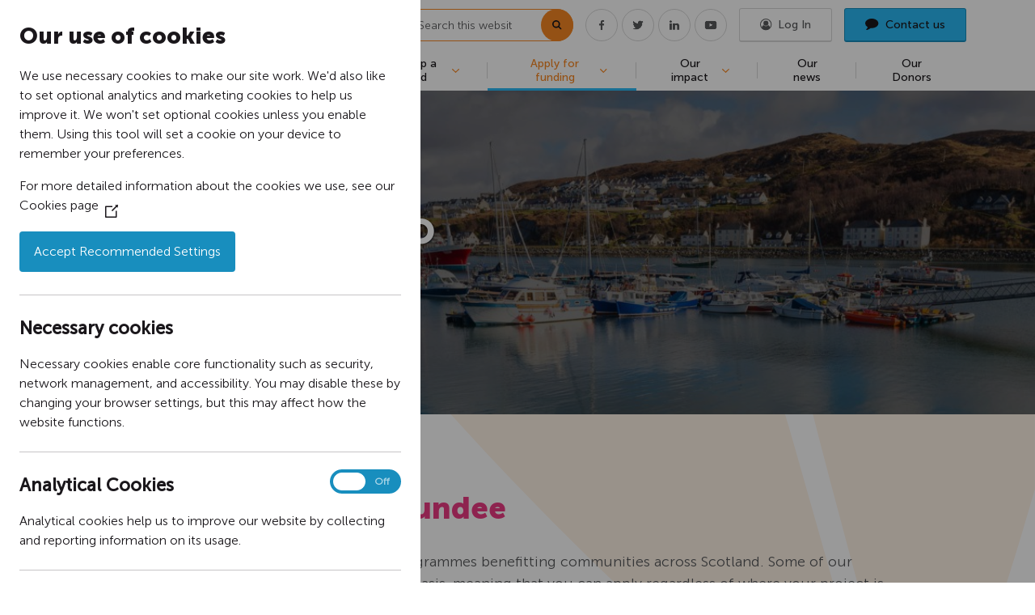

--- FILE ---
content_type: text/html; charset=UTF-8
request_url: https://www.foundationscotland.org.uk/apply-for-funding/funding-available?page=1
body_size: 60703
content:
<!DOCTYPE html>
<html lang="en" dir="ltr" prefix="og: https://ogp.me/ns#" id="master" class="no-js">
<head itemscope itemtype="http://schema.org/WebSite">
    <meta charset="utf-8" />
<meta http-equiv="X-UA-Compatible" content="IE=edge" />
<meta name="description" content="We have a diverse range of funding programmes benefitting communities across Scotland. Some of our funds are available Scotland-wide, others support specific areas or themes." />
<link rel="canonical" href="https://www.foundationscotland.org.uk/apply-for-funding/funding-available" />
<meta name="Generator" content="Drupal 11 (https://www.drupal.org)" />
<meta name="MobileOptimized" content="width" />
<meta name="HandheldFriendly" content="true" />
<meta name="viewport" content="width=device-width, initial-scale=1.0" />

    <title>Available Funds | Foundation Scotland</title>

    

<link rel="apple-touch-icon" sizes="180x180" href="/apple-touch-icon.png">
<link rel="icon" type="image/png" sizes="32x32" href="/favicon-32x32.png">
<link rel="icon" type="image/png" sizes="16x16" href="/favicon-16x16.png">
<link rel="manifest" href="/site.webmanifest.json">
<link rel="mask-icon" href="/safari-pinned-tab.svg" color="#5bbad5">
<meta name="msapplication-TileColor" content="#da532c">
<meta name="theme-color" content="#ffffff">

<link rel="preload" href="/themes/foundation/build/fonts/MuseoSans-300.woff2" as="font" type="font/woff2" crossorigin>
<link rel="preload" href="/themes/foundation/build/fonts/MuseoSans-300Italic.woff2" as="font" type="font/woff2" crossorigin>
<link rel="preload" href="/themes/foundation/build/fonts/MuseoSans-500.woff2" as="font" type="font/woff2" crossorigin>
<link rel="preload" href="/themes/foundation/build/fonts/MuseoSans-900.woff2" as="font" type="font/woff2" crossorigin>

    <link rel="stylesheet" media="all" href="/sites/default/files/css/css_2sEEFkWmHAsRgpEkFIuUHLnE5M9hwuL6IYtcE-lLfIA.css?delta=0&amp;language=en&amp;theme=foundation&amp;include=eJxFyDEOwCAIAMAPWXkTBqokFI1IG3_fpEuXG-7sYYRLukHVXlAPX1vFaho4sU4czYFmDNT8Tw4bUVS8MSXfvviCgs7pFn4cPvPVKZRfWhYmSQ" />
<link rel="stylesheet" media="all" href="/sites/default/files/css/css_qJs1cMLwoCnrXB8d4zepFdG4WlpbRgYhbuLwa3buTFM.css?delta=1&amp;language=en&amp;theme=foundation&amp;include=eJxFyDEOwCAIAMAPWXkTBqokFI1IG3_fpEuXG-7sYYRLukHVXlAPX1vFaho4sU4czYFmDNT8Tw4bUVS8MSXfvviCgs7pFn4cPvPVKZRfWhYmSQ" />

    

  </head>
  <body class="apply-for-fundingfunding-available" itemscope itemtype="http://schema.org/WebPage">

    <a href="#content" class="sr-only">Skip to main content</a>

    

    <div id="page">
      <div class="dialog-off-canvas-main-canvas" data-off-canvas-main-canvas>
    

<header class="header" itemscope itemtype="http://schema.org/WPHeader">
  
    <div>
    <div id="block-header" class="block block-block-content block-block-contentcb5cc00c-a6b3-4c0f-adda-9e3caf655cec">

  

  
  

  
        <div class="container-fluid container-xl">
      <div class="header-inner row align-items-center justify-content-between">
        <div class="col-auto header-logo">
          <a class="logo" href="/">

  <figure>

    <img class="graphic" src="/themes/foundation/build/images/logo.svg" alt="Foundation Scotland Logo"
         loading="lazy">

    <figcaption class="sr-only">Foundation Scotland Logo</figcaption>

  </figure>

</a>


        </div>
        <div class="col header-search">
                    <form class="global-search search-small" action="/search" method="get">
  <label class="label-wide">
    <span class="sr-only">Search this website</span>
    <input class="smaller" type="search" name="terms" placeholder="Search this website" aria-label="Search this website">
  </label>
  <button class="button-icon filled icon-image icon-single icon-search">
    <span class="sr-only">Search</span>
  </button>
</form>

        </div>
        <div class="col-auto col-lg header-contents">
          <div class="d-lg-none menu-wrap">
            <a class="button tertiary menu-toggle" href="#">
              <span class="sr-only">Menu</span>
            </a>
            <div class="menu-options">
              <div class="container-fluid">
                

  <nav class="navigation">

    

            <ul  class="nav navbar-nav">
                  <li class="dropdown">

                  <a class="dropdown-toggle" data-toggle="dropdown" href="/about-us">
            <span>About us</span></a> <span class="toggle" aria-label="Show more items"></span>
                        <ul class="dropdown-menu">
                    <li>

                  <a class="menu-basic" href="/about-us/our-history">
            <span>Our History</span></a>
              </li>
                <li>

                  <a class="menu-basic" href="/about-us/our-people">
            <span>Our People</span></a>
              </li>
                <li>

                  <a class="menu-basic" href="/about-us/publications">
            <span>Publications</span></a>
              </li>
                <li>

                  <a class="menu-basic" href="/about-us/our-commitment-to-sdgs">
            <span>Our commitment to the SDGs</span></a>
              </li>
                <li>

                  <a class="menu-basic" href="/about-us/our-commitment-to-climate-change">
            <span>Our commitment to climate change</span></a>
              </li>
                <li>

                  <a class="menu-basic" href="/about-us/work-with-us">
            <span>Work with us</span></a>
              </li>
      </ul>
    
              </li>
                <li class="dropdown">

                  <a class="dropdown-toggle" data-toggle="dropdown" href="/set-up-fund">
            <span>Set up a fund</span></a> <span class="toggle" aria-label="Show more items"></span>
                        <ul class="dropdown-menu">
                    <li>

                  <a class="menu-basic" href="/set-up-fund/personal-giving">
            <span>Personal giving</span></a>
              </li>
                <li>

                  <a class="menu-basic" href="/set-up-fund/helping-charities-with-their-giving">
            <span>Helping charities with their giving</span></a>
              </li>
                <li>

                  <a class="menu-basic" href="/set-up-fund/corporate-giving">
            <span>Corporate giving</span></a>
              </li>
                <li>

                  <a class="menu-basic" href="/set-up-fund/fund-management-for-communities">
            <span>Fund management for communities</span></a>
              </li>
                <li>

                  <a class="menu-basic" href="/set-up-fund/information-for-professional-advisors">
            <span>Information for Professional Advisors</span></a>
              </li>
      </ul>
    
              </li>
                <li class="dropdown active">

                  <a class="dropdown-toggle" data-toggle="dropdown" href="/apply-for-funding">
            <span>Apply for funding</span></a> <span class="toggle" aria-label="Show more items"></span>
                        <ul class="dropdown-menu">
                    <li class="dropdown active">

                  <a class="dropdown-toggle" data-toggle="dropdown" href="/apply-for-funding/funding-available">
            <span>Funding Available</span></a> <span class="toggle" aria-label="Show more items"></span>
                        <ul class="dropdown-menu">
                    <li>

                  <a class="menu-basic" href="/apply-for-funding/funding-available/volant-charitable-trust-grants-programme">
            <span>Volant Charitable Trust grants programme</span></a>
              </li>
      </ul>
    
              </li>
                <li>

                  <a class="menu-basic" href="/apply-for-funding/social-investment">
            <span>Social investment</span></a>
              </li>
                <li class="menu-item--collapsed">

                  <a class="menu-basic" href="/apply-for-funding/help-for-applicants">
            <span>Help for applicants</span></a>
              </li>
      </ul>
    
              </li>
                <li class="dropdown">

                  <a class="dropdown-toggle" data-toggle="dropdown" href="/our-impact">
            <span>Our impact</span></a> <span class="toggle" aria-label="Show more items"></span>
                        <ul class="dropdown-menu">
                    <li>

                  <a class="menu-basic" href="/our-impact/how-we-make-difference">
            <span>How we make a difference</span></a>
              </li>
                <li>

                  <a class="menu-basic" href="/our-impact/case-studies">
            <span>Case Studies</span></a>
              </li>
                <li>

                  <a class="menu-basic" href="/our-impact/community-benefit-funds">
            <span>Community Benefit Funds</span></a>
              </li>
                <li>

                  <a class="menu-basic" href="/our-impact/where-weve-funded">
            <span>Where we&#039;ve funded</span></a>
              </li>
                <li>

                  <a class="menu-basic" href="/our-impact/responsible-investing">
            <span>Responsible Investing</span></a>
              </li>
      </ul>
    
              </li>
                <li>

                  <a class="menu-basic" href="/about-us/our-news">
            <span>Our news</span></a>
              </li>
                <li>

                  <a class="menu-basic" href="/our-donors">
            <span>Our Donors</span></a>
              </li>
      </ul>
    



  </nav>

                <div class="options-extra">
                  <ul class="list-group ">
  <li>
    <a class="button outlined" href="https://www.foundationscotland.org.uk/account-login">
      <div class="icon-text icon-user">Log In</div>
    </a>
  </li>
  <li>
    <a class="button secondary" href="/contact-us">
       <div class="icon-text icon-chat">Contact us</div>
    </a>
  </li>
</ul>
                  

<ul class="social-links">

  
    <li>

      <a class="button-icon social-icon-link" href="https://www.facebook.com/FoundationScotland">

  <figure class="media square">

    <picture class="image">

      <img src="/sites/default/files/2021-01/social-facebook.png"
           alt="" loading="lazy">

    </picture>

    <figcaption class="sr-only"></figcaption>

  </figure>

</a>


    </li>

  
    <li>

      <a class="button-icon social-icon-link" href="https://twitter.com/FoundationScot">

  <figure class="media square">

    <picture class="image">

      <img src="/sites/default/files/2021-01/social-twitter.png"
           alt="" loading="lazy">

    </picture>

    <figcaption class="sr-only"></figcaption>

  </figure>

</a>


    </li>

  
    <li>

      <a class="button-icon social-icon-link" href="https://www.linkedin.com/company/foundation-scotland/">

  <figure class="media square">

    <picture class="image">

      <img src="/sites/default/files/2021-01/social-linkedin.png"
           alt="" loading="lazy">

    </picture>

    <figcaption class="sr-only"></figcaption>

  </figure>

</a>


    </li>

  
    <li>

      <a class="button-icon social-icon-link" href="https://www.youtube.com/channel/UCu8tD8zRgDl4UhZCJ4yZv6w">

  <figure class="media square">

    <picture class="image">

      <img src="/sites/default/files/2021-01/social-youtube.png"
           alt="" loading="lazy">

    </picture>

    <figcaption class="sr-only"></figcaption>

  </figure>

</a>


    </li>

  
</ul>
                </div>
              </div>
            </div>
          </div>
          <div class="d-none d-lg-flex flex-lg-column align-items-lg-end header-inside">
            <div class="top">
              <div class="row gutters-tight justify-content-lg-end align-items-lg-center">
                <div class="col-lg-auto">
                                    <form class="global-search search-small" action="/search" method="get">
  <label class="label-wide">
    <span class="sr-only">Search this website</span>
    <input class="smaller" type="search" name="terms" placeholder="Search this website" aria-label="Search this website">
  </label>
  <button class="button-icon filled icon-image icon-single icon-search">
    <span class="sr-only">Search</span>
  </button>
</form>

                </div>
                <div class="col-lg-auto">
                  

<ul class="social-links">

  
    <li>

      <a class="button-icon social-icon-link" href="https://www.facebook.com/FoundationScotland">

  <figure class="media square">

    <picture class="image">

      <img src="/sites/default/files/2021-01/social-facebook.png"
           alt="" loading="lazy">

    </picture>

    <figcaption class="sr-only"></figcaption>

  </figure>

</a>


    </li>

  
    <li>

      <a class="button-icon social-icon-link" href="https://twitter.com/FoundationScot">

  <figure class="media square">

    <picture class="image">

      <img src="/sites/default/files/2021-01/social-twitter.png"
           alt="" loading="lazy">

    </picture>

    <figcaption class="sr-only"></figcaption>

  </figure>

</a>


    </li>

  
    <li>

      <a class="button-icon social-icon-link" href="https://www.linkedin.com/company/foundation-scotland/">

  <figure class="media square">

    <picture class="image">

      <img src="/sites/default/files/2021-01/social-linkedin.png"
           alt="" loading="lazy">

    </picture>

    <figcaption class="sr-only"></figcaption>

  </figure>

</a>


    </li>

  
    <li>

      <a class="button-icon social-icon-link" href="https://www.youtube.com/channel/UCu8tD8zRgDl4UhZCJ4yZv6w">

  <figure class="media square">

    <picture class="image">

      <img src="/sites/default/files/2021-01/social-youtube.png"
           alt="" loading="lazy">

    </picture>

    <figcaption class="sr-only"></figcaption>

  </figure>

</a>


    </li>

  
</ul>
                </div>
                <div class="col-lg-auto">
                  <ul class="list-group ">
  <li>
    <a class="button outlined" href="https://www.foundationscotland.org.uk/account-login">
      <div class="icon-text icon-user">Log In</div>
    </a>
  </li>
  <li>
    <a class="button secondary" href="/contact-us">
       <div class="icon-text icon-chat">Contact us</div>
    </a>
  </li>
</ul>
                </div>
              </div>
            </div>

            <div class="nav-main">
              

  <nav class="navigation">

    

            <ul  class="nav navbar-nav">
                  <li class="dropdown">

                  <a class="dropdown-toggle" data-toggle="dropdown" href="/about-us">
            <span>About us</span></a> <span class="toggle" aria-label="Show more items"></span>
                        <ul class="dropdown-menu">
                    <li>

                  <a class="menu-basic" href="/about-us/our-history">
            <span>Our History</span></a>
              </li>
                <li>

                  <a class="menu-basic" href="/about-us/our-people">
            <span>Our People</span></a>
              </li>
                <li>

                  <a class="menu-basic" href="/about-us/publications">
            <span>Publications</span></a>
              </li>
                <li>

                  <a class="menu-basic" href="/about-us/our-commitment-to-sdgs">
            <span>Our commitment to the SDGs</span></a>
              </li>
                <li>

                  <a class="menu-basic" href="/about-us/our-commitment-to-climate-change">
            <span>Our commitment to climate change</span></a>
              </li>
                <li>

                  <a class="menu-basic" href="/about-us/work-with-us">
            <span>Work with us</span></a>
              </li>
      </ul>
    
              </li>
                <li class="dropdown">

                  <a class="dropdown-toggle" data-toggle="dropdown" href="/set-up-fund">
            <span>Set up a fund</span></a> <span class="toggle" aria-label="Show more items"></span>
                        <ul class="dropdown-menu">
                    <li>

                  <a class="menu-basic" href="/set-up-fund/personal-giving">
            <span>Personal giving</span></a>
              </li>
                <li>

                  <a class="menu-basic" href="/set-up-fund/helping-charities-with-their-giving">
            <span>Helping charities with their giving</span></a>
              </li>
                <li>

                  <a class="menu-basic" href="/set-up-fund/corporate-giving">
            <span>Corporate giving</span></a>
              </li>
                <li>

                  <a class="menu-basic" href="/set-up-fund/fund-management-for-communities">
            <span>Fund management for communities</span></a>
              </li>
                <li>

                  <a class="menu-basic" href="/set-up-fund/information-for-professional-advisors">
            <span>Information for Professional Advisors</span></a>
              </li>
      </ul>
    
              </li>
                <li class="dropdown active">

                  <a class="dropdown-toggle" data-toggle="dropdown" href="/apply-for-funding">
            <span>Apply for funding</span></a> <span class="toggle" aria-label="Show more items"></span>
                        <ul class="dropdown-menu">
                    <li class="dropdown active">

                  <a class="dropdown-toggle" data-toggle="dropdown" href="/apply-for-funding/funding-available">
            <span>Funding Available</span></a> <span class="toggle" aria-label="Show more items"></span>
                        <ul class="dropdown-menu">
                    <li>

                  <a class="menu-basic" href="/apply-for-funding/funding-available/volant-charitable-trust-grants-programme">
            <span>Volant Charitable Trust grants programme</span></a>
              </li>
      </ul>
    
              </li>
                <li>

                  <a class="menu-basic" href="/apply-for-funding/social-investment">
            <span>Social investment</span></a>
              </li>
                <li class="menu-item--collapsed">

                  <a class="menu-basic" href="/apply-for-funding/help-for-applicants">
            <span>Help for applicants</span></a>
              </li>
      </ul>
    
              </li>
                <li class="dropdown">

                  <a class="dropdown-toggle" data-toggle="dropdown" href="/our-impact">
            <span>Our impact</span></a> <span class="toggle" aria-label="Show more items"></span>
                        <ul class="dropdown-menu">
                    <li>

                  <a class="menu-basic" href="/our-impact/how-we-make-difference">
            <span>How we make a difference</span></a>
              </li>
                <li>

                  <a class="menu-basic" href="/our-impact/case-studies">
            <span>Case Studies</span></a>
              </li>
                <li>

                  <a class="menu-basic" href="/our-impact/community-benefit-funds">
            <span>Community Benefit Funds</span></a>
              </li>
                <li>

                  <a class="menu-basic" href="/our-impact/where-weve-funded">
            <span>Where we&#039;ve funded</span></a>
              </li>
                <li>

                  <a class="menu-basic" href="/our-impact/responsible-investing">
            <span>Responsible Investing</span></a>
              </li>
      </ul>
    
              </li>
                <li>

                  <a class="menu-basic" href="/about-us/our-news">
            <span>Our news</span></a>
              </li>
                <li>

                  <a class="menu-basic" href="/our-donors">
            <span>Our Donors</span></a>
              </li>
      </ul>
    



  </nav>

            </div>

          </div>
        </div>
      </div>
    </div>
  </div>

  </div>

  
</header>



<main id="content" class="main" itemscope itemprop="mainEntity">
    <div>
    <div data-drupal-messages-fallback class="hidden"></div><div id="block-bannerlistingfundscontent">
  
    
      
            <div>


  
    <section class="section hero">

      <div class="layer content middle">

        <div class="container">

          <div class="row">

            <div class="col-lg-7">

              <div class="inner">

                <header class="heading title-photo">

                  <h2 class="title medium">FROM SHETLAND TO STRANRAER</h2>

                </header>

              </div>

            </div>

          </div>

        </div>

      </div>

                          
      <div class="layer graphic">

                  <div class="photo graphic-picture">

            <figure class="media picture hero-feature">

                  <picture>
                  <source srcset="/sites/default/files/styles/ris_2xlarge/public/2021-01/funding-available-Hero-Banner-1920x998_0.jpg?itok=PZphD2vL 1x, /sites/default/files/styles/ris_2xlarge_x2/public/2021-01/funding-available-Hero-Banner-1920x998_0.jpg?itok=F8ENnVk5 2x" media="(min-width: 1500px)" type="image/jpeg" width="1500" height="780"/>
              <source srcset="/sites/default/files/styles/ris_extralarge/public/2021-01/funding-available-Hero-Banner-1920x998_0.jpg?itok=RRTyvKsG 1x, /sites/default/files/styles/ris_extralarge_x2/public/2021-01/funding-available-Hero-Banner-1920x998_0.jpg?itok=ChZg6Tua 2x" media="(min-width: 1200px)" type="image/jpeg" width="1200" height="624"/>
              <source srcset="/sites/default/files/styles/ris_large/public/2021-01/funding-available-Hero-Banner-1920x998_0.jpg?itok=VDBb3Cvv 1x, /sites/default/files/styles/ris_large_x2/public/2021-01/funding-available-Hero-Banner-1920x998_0.jpg?itok=WIW66tip 2x" media="(min-width: 992px)" type="image/jpeg" width="992" height="516"/>
              <source srcset="/sites/default/files/styles/ris_medium/public/2021-01/funding-available-Hero-Banner-1920x998_0.jpg?itok=fOdywDT9 1x, /sites/default/files/styles/ris_medium_/public/2021-01/funding-available-Hero-Banner-1920x998_0.jpg?itok=xaLEDToC 2x" media="(min-width: 768px)" type="image/jpeg" width="768" height="399"/>
              <source srcset="/sites/default/files/styles/ris_small/public/2021-01/funding-available-Hero-Banner-1920x998_0.jpg?itok=ioi2O7zw 1x, /sites/default/files/styles/ris_small_x2/public/2021-01/funding-available-Hero-Banner-1920x998_0.jpg?itok=WB8t0tE6 2x" media="(min-width: 576px)" type="image/jpeg" width="576" height="299"/>
              <source srcset="/sites/default/files/styles/ris_extrasmall/public/2021-01/funding-available-Hero-Banner-1920x998_0.jpg?itok=0eUcdKnj 1x, /sites/default/files/styles/ris_extrasmall_x2/public/2021-01/funding-available-Hero-Banner-1920x998_0.jpg?itok=VOb3dDWK 2x" media="(min-width: 0px)" type="image/jpeg" width="320" height="166"/>
                  <img loading="lazy" width="1920" height="998" src="/sites/default/files/2021-01/funding-available-Hero-Banner-1920x998_0.jpg" alt="Mallaig harbour" />

  </picture>


              <figcaption class="sr-only">Mallaig harbour</figcaption>

            </figure>

          </div>
        
                                
        
      </div>

    </section>

  </div>
      
  </div>
<div id="block-foundation-breadcrumbs">
  
    
      
  <section class="section breadcrumb">
    <div class="container">
      <ul>
                  <li>
                          <a href="/">Home</a>
                      </li>
                  <li>
                          <a href="/apply-for-funding">Apply for funding</a>
                      </li>
                  <li>
                          Funding Available
                      </li>
              </ul>
    </div>
  </section>

  </div>
<div id="block-descriptionpagelistingfunds" class="block block-block-content block-block-content3f284da8-a2a8-4dad-a688-011602aa1d17">
  
    
      <section class="section introduction">
      <div class="container">
        <div class="row justify-content-lg-center">
          <div class="col-lg-10">
            <h1 class="heading-primary pink">From Portree to Dundee</h1>
            <div class="editor">
                            <div id="funds"></div>
              <p>We have a diverse range of funding programmes benefitting communities across Scotland. Some of our funds are available on a Scotland-wide basis, meaning that you can apply regardless of where your project is taking place – select ‘all of Scotland’ below to see these. &nbsp;Others are aimed at specific geographical areas, which you can search by local authority. You’ll find Fund purpose, objectives, grant size and criteria information on each fund page.&nbsp;</p><h2>Search our funds</h2>
            </div>
          </div>
        </div>
      </div>
    </section>
  
</div>
<div id="block-foundation-content">
  
    
      <div class="views-element-container"><div class="view view-available-funds view-id-available_funds view-display-id-page_1 js-view-dom-id-82420607615ec3ac10605599dcf95ec1669ee9e25fa06ab94ff5b9d470fbbff0">

  <section class="section listing stack">

    <div class="container">

      
            

              <div class="view-filters">
          <form class="views-exposed-form" data-drupal-selector="views-exposed-form-available-funds-page-1" action="/apply-for-funding/funding-available#funds" method="get" id="views-exposed-form-available-funds-page-1" accept-charset="UTF-8">
  
<section class="filter component">
  <h2 class="sr-only">Search funds available across Scotland</h2>
  <div class="boxed small cool area-small">
    <div class="row row-split">
      <div class="col-lg">
        <div class="row gutters-tight align-items-center">
          <div class="col-auto">
            <label for="edit-funds-area-value">Area</label>
          </div>

          <div class="col">
            <div class="js-form-item form-item js-form-type-select form-item-funds-area-value js-form-item-funds-area-value form-no-label">
        <select data-drupal-selector="edit-funds-area-value" id="edit-funds-area-value" name="funds_area_value" class="form-select">
            <option value="All" selected="selected">All locations</option>
                <option value="International">International</option>
                <option value="All of Scotland">All of Scotland</option>
                <option value="Aberdeen City">Aberdeen City</option>
                <option value="Aberdeenshire">Aberdeenshire</option>
                <option value="Angus">Angus</option>
                <option value="Argyll and Bute">Argyll and Bute</option>
                <option value="City of Edinburgh">City of Edinburgh</option>
                <option value="Clackmannanshire">Clackmannanshire</option>
                <option value="Dumfries and Galloway">Dumfries and Galloway</option>
                <option value="Dundee City">Dundee City</option>
                <option value="East Ayrshire">East Ayrshire</option>
                <option value="East Dunbartonshire">East Dunbartonshire</option>
                <option value="East Lothian">East Lothian</option>
                <option value="East Renfrewshire">East Renfrewshire</option>
                <option value="Eilean Siar">Eilean Siar</option>
                <option value="Falkirk">Falkirk</option>
                <option value="Fife">Fife</option>
                <option value="Glasgow City">Glasgow City</option>
                <option value="Highland">Highland</option>
                <option value="Inverclyde">Inverclyde</option>
                <option value="Midlothian">Midlothian</option>
                <option value="Moray">Moray</option>
                <option value="North Ayrshire">North Ayrshire</option>
                <option value="North Lanarkshire">North Lanarkshire</option>
                <option value="Orkney Islands">Orkney Islands</option>
                <option value="Perth and Kinross">Perth and Kinross</option>
                <option value="Renfrewshire">Renfrewshire</option>
                <option value="Scottish Borders">Scottish Borders</option>
                <option value="Shetland Islands">Shetland Islands</option>
                <option value="South Ayrshire">South Ayrshire</option>
                <option value="South Lanarkshire">South Lanarkshire</option>
                <option value="Stirling">Stirling</option>
                <option value="West Dunbartonshire">West Dunbartonshire</option>
                <option value="West Lothian">West Lothian</option>
      </select>

        </div>

          </div>
        </div>
      </div>

      <div class="col-lg">
        <div class="row gutters-tight align-items-center">
          <div class="col-auto">
            <label for="edit-funds-view">View</label>
          </div>

          <div class="col">
            <div class="js-form-item form-item js-form-type-select form-item-fund-available-value js-form-item-fund-available-value form-no-label">
        <select data-drupal-selector="edit-fund-available-value" id="edit-fund-available-value" name="fund_available_value" class="form-select">
            <option value="All">All funds</option>
                <option value="1" selected="selected">Available now</option>
      </select>

        </div>

          </div>
        </div>
      </div>
    </div>
    <div class="hide-away"><div data-drupal-selector="edit-actions" class="form-actions js-form-wrapper form-wrapper" id="edit-actions"><input data-drupal-selector="edit-submit-available-funds" type="submit" id="edit-submit-available-funds" value="Apply" class="button js-form-submit form-submit" />
</div>
</div>
  </div>
</section>


</form>

        </div>
                    <div class="view-header component">
          Showing 12 of 97 results 
        </div>
            
              <div class="view-content">
              <div class="views-row">
<div class="listing-item card">
  <div class="card-inner area-small">

    <h3 class="title h2">
      <a href="https://www.foundationscotland.org.uk/apply-for-funding/funding-available/cairnryan-education-and-training-fund">Cairnryan Education and Training Fund</a>
    </h3>

    <ul class="list-meta">
      <li><strong>Area:</strong> Dumfries and Galloway</li>
                    
              <li><strong>Grant size:</strong> Up to £4,500</li>
          </ul>

    <div class="editor summary">
      This fund provides bursaries to residents of Cairnryan Community Council area to help them access training and education opportunities.
    </div>

  </div>
</div>
</div>
    <div class="views-row">
<div class="listing-item card">
  <div class="card-inner area-small">

    <h3 class="title h2">
      <a href="https://www.foundationscotland.org.uk/apply-for-funding/funding-available/carcant-moorfoot">Carcant Wind Farm Community Benefit Fund (Moorfoot)</a>
    </h3>

    <ul class="list-meta">
      <li><strong>Area:</strong> Midlothian</li>
                    
              <li><strong>Grant size:</strong> Up to £1,500</li>
          </ul>

    <div class="editor summary">
      The Carcant Wind Farm Community Benefit Fund (Moorfoot) supports community projects benefiting those living in the Moorfoot Community Council area in Midlothian.  
    </div>

  </div>
</div>
</div>
    <div class="views-row">
<div class="listing-item card">
  <div class="card-inner area-small">

    <h3 class="title h2">
      <a href="https://www.foundationscotland.org.uk/apply-for-funding/funding-available/carcant-heriot">Carcant Wind Farm Community Fund (Heriot)</a>
    </h3>

    <ul class="list-meta">
      <li><strong>Area:</strong> Scottish Borders</li>
                    
              <li><strong>Grant size:</strong> Up to £10,000</li>
          </ul>

    <div class="editor summary">
      Carcant Wind Farm Community Fund (Heriot) supports community projects that benefit those living in the Heriot Community Council area in the Scottish Borders.
    </div>

  </div>
</div>
</div>
    <div class="views-row">
<div class="listing-item card">
  <div class="card-inner area-small">

    <h3 class="title h2">
      <a href="https://www.foundationscotland.org.uk/apply-for-funding/funding-available/carrick-futures">Carrick Futures</a>
    </h3>

    <ul class="list-meta">
      <li><strong>Area:</strong> South Ayrshire</li>
                    
              <li><strong>Grant size:</strong> No fixed amount</li>
          </ul>

    <div class="editor summary">
      The fund primarily support projects located within or directly benefiting one or more of the seven community council areas of Ballantrae, Colmonell &amp; Lendalfoot, Barr, Barrhill, Pinmore &amp; Pinwherry and Girvan &amp; District.
    </div>

  </div>
</div>
</div>
    <div class="views-row">
<div class="listing-item card">
  <div class="card-inner area-small">

    <h3 class="title h2">
      <a href="https://www.foundationscotland.org.uk/apply-for-funding/funding-available/carrick-futures-health-in-pregnancy">Carrick Futures - Health in Pregnancy</a>
    </h3>

    <ul class="list-meta">
      <li><strong>Area:</strong> South Ayrshire</li>
                    
              <li><strong>Fixed amount of £250:</strong>  Up to £250</li>
          </ul>

    <div class="editor summary">
      The fund is intended to benefit women in their third trimester of pregnancy who are resident in one of the following community council areas: Ballantrae, Colmonell &amp; Lendalfoot, Barr, Barrhill, Pinmore &amp; Pinwherry, and Girvan &amp; District.
    </div>

  </div>
</div>
</div>
    <div class="views-row">
<div class="listing-item card">
  <div class="card-inner area-small">

    <h3 class="title h2">
      <a href="https://www.foundationscotland.org.uk/apply-for-funding/funding-available/crepl">Carscreugh Renewable Energy Park Ltd (CREPL)</a>
    </h3>

    <ul class="list-meta">
      <li><strong>Area:</strong> Dumfries and Galloway</li>
                    
              <li><strong>Grant size:</strong> Up to £3,500</li>
          </ul>

    <div class="editor summary">
      Six community councils are eligible for funding through the CREPL Community Fund: Cree Valley; Kirkcowan; New Luce; Port William; Stoneykirk; Old Luce.
    </div>

  </div>
</div>
</div>
    <div class="views-row">
<div class="listing-item card">
  <div class="card-inner area-small">

    <h3 class="title h2">
      <a href="https://www.foundationscotland.org.uk/apply-for-funding/funding-available/clyde-dg">Clyde (Dumfries and Galloway) Community Fund</a>
    </h3>

    <ul class="list-meta">
      <li><strong>Area:</strong> Dumfries and Galloway</li>
                    
              <li><strong>Grant size:</strong> No fixed amount</li>
          </ul>

    <div class="editor summary">
      This fund supports community projects in Carronbridge, Durisdeer, Johnstonebridge, Kirkconnel and Kelloholm, Kirkmichael, Kirkpatrick Juxta, Moffat and District, Closeburn, Royal Burgh of Sanquhar &amp; District, Thornhill, Wamphray and Wanlockhead.
    </div>

  </div>
</div>
</div>
    <div class="views-row">
<div class="listing-item card">
  <div class="card-inner area-small">

    <h3 class="title h2">
      <a href="https://www.foundationscotland.org.uk/cdg-community-fund">Coalburn, Douglas &amp; Glespin (CDG) Community Fund</a>
    </h3>

    <ul class="list-meta">
      <li><strong>Area:</strong> South Lanarkshire</li>
                    
              <li><strong>Grant size:</strong> Up to £20,000</li>
          </ul>

    <div class="editor summary">
      The Coalburn, Douglas &amp; Glespin (CDG) Community Fund supports community projects benefiting those living in the Coalburn Community Council area and Douglas (incorporating Glespin) Community Council area. 
    </div>

  </div>
</div>
</div>
    <div class="views-row">
<div class="listing-item card">
  <div class="card-inner area-small">

    <h3 class="title h2">
      <a href="https://www.foundationscotland.org.uk/apply-for-funding/funding-available/cockaigne-fund">Cockaigne Fund</a>
    </h3>

    <ul class="list-meta">
      <li><strong>Area:</strong> All of Scotland</li>
                    
              <li><strong>Grant size:</strong> Up to £5,000</li>
          </ul>

    <div class="editor summary">
      A fund to support boundary-pushing musical research, development, and performances. Creative, challenging, and original projects that explore cultures and traditions, past and present. 
    </div>

  </div>
</div>
</div>
    <div class="views-row">
<div class="listing-item card">
  <div class="card-inner area-small">

    <h3 class="title h2">
      <a href="https://www.foundationscotland.org.uk/apply-for-funding/funding-available/copath-cove-community-fund">Cockburnspath &amp; Cove Community Fund</a>
    </h3>

    <ul class="list-meta">
      <li><strong>Area:</strong> Scottish Borders</li>
                    
              <li><strong>Grant size :</strong>  No fixed amount</li>
          </ul>

    <div class="editor summary">
      The Co&#039;path &amp; Cove Community Fund supports community projects benefiting those living in Cockburnspath &amp; Cove Community Council area in the Scottish Borders.
    </div>

  </div>
</div>
</div>
    <div class="views-row">
<div class="listing-item card">
  <div class="card-inner area-small">

    <h3 class="title h2">
      <a href="https://www.foundationscotland.org.uk/apply-for-funding/funding-available/community-voice-clackmannanshire-employment-that-can-lift">Community Voice Clackmannanshire: Employment that can lift people out of poverty</a>
    </h3>

    <ul class="list-meta">
      <li><strong>Area:</strong> Clackmannanshire</li>
                    
              <li><strong>Grant size:</strong>  Up to £400,000</li>
          </ul>

    <div class="editor summary">
      Clackmannanshire has a low jobs density which means that there is only one job available for every two working-aged people. This fund takes a holistic approach, looking for new ideas that can help to build a Clackmannanshire approach to employment that helps people out of poverty and into a life where they can thrive. 
    </div>

  </div>
</div>
</div>
    <div class="views-row">
<div class="listing-item card">
  <div class="card-inner area-small">

    <h3 class="title h2">
      <a href="https://www.foundationscotland.org.uk/apply-for-funding/funding-available/denny-and-district">Denny and District Community Fund</a>
    </h3>

    <ul class="list-meta">
      <li><strong>Area:</strong> Falkirk</li>
                    
              <li><strong>Grant size:</strong> Up to £10,000</li>
          </ul>

    <div class="editor summary">
      The Denny &amp; District Community Fund supports community projects benefiting those living in the Denny &amp; District Community Council area in Falkirk local authority.  
    </div>

  </div>
</div>
</div>

        </div>
      
                <nav class="pager" role="navigation" aria-labelledby="pagination-heading">
    <h4 id="pagination-heading" class="visually-hidden">Pagination</h4>
    <ul class="pager__items js-pager__items">
                    <li class="pager__item pager__item--first">
          <a href="?page=0" title="Go to first page">
            <span class="visually-hidden">First page</span>
            <span aria-hidden="true">« First</span>
          </a>
        </li>
                          <li class="pager__item pager__item--previous">
          <a href="?page=0" title="Go to previous page" rel="prev">
            <span class="visually-hidden">Previous page</span>
            <span aria-hidden="true">‹‹</span>
          </a>
        </li>
                                      <li class="pager__item">
                                          <a href="?page=0" title="Go to page 1">
            <span class="visually-hidden">
              Page
            </span>1</a>
        </li>
              <li class="pager__item is-active">
                                          <a href="?page=1" title="Current page" aria-current="page">
            <span class="visually-hidden">
              Page
            </span>2</a>
        </li>
              <li class="pager__item">
                                          <a href="?page=2" title="Go to page 3">
            <span class="visually-hidden">
              Page
            </span>3</a>
        </li>
              <li class="pager__item">
                                          <a href="?page=3" title="Go to page 4">
            <span class="visually-hidden">
              Page
            </span>4</a>
        </li>
              <li class="pager__item">
                                          <a href="?page=4" title="Go to page 5">
            <span class="visually-hidden">
              Page
            </span>5</a>
        </li>
              <li class="pager__item">
                                          <a href="?page=5" title="Go to page 6">
            <span class="visually-hidden">
              Page
            </span>6</a>
        </li>
              <li class="pager__item">
                                          <a href="?page=6" title="Go to page 7">
            <span class="visually-hidden">
              Page
            </span>7</a>
        </li>
              <li class="pager__item">
                                          <a href="?page=7" title="Go to page 8">
            <span class="visually-hidden">
              Page
            </span>8</a>
        </li>
              <li class="pager__item">
                                          <a href="?page=8" title="Go to page 9">
            <span class="visually-hidden">
              Page
            </span>9</a>
        </li>
                                      <li class="pager__item pager__item--next">
          <a href="?page=2" title="Go to next page" rel="next">
            <span class="visually-hidden">Next page</span>
            <span aria-hidden="true">››</span>
          </a>
        </li>
                          <li class="pager__item pager__item--last">
          <a href="?page=8" title="Go to last page">
            <span class="visually-hidden">Last page</span>
            <span aria-hidden="true">Last »</span>
          </a>
        </li>
          </ul>
  </nav>

                              
    </div>

  </section>

</div>
</div>

  </div>
<div id="block-funds-action-box" class="block block-block-content block-block-content247d92c6-f522-4309-9e67-ce188fa80e42">
  
    
          <section class="section banner orange">

  <div class="container">

    <div class="inner">

      <div class="contents">

        <div class="row justify-content-lg-center">

          <div class="col-lg-10">

            <div class="row row-split align-items-lg-center">

              <div class="col-lg">

                <h2 class="title">Expand your search</h2>

                <div class="editor">

                  <p>Don’t forget to search ‘All of Scotland’ to see if we have any national funds you may be eligible for.</p>


                </div>

              </div>

              <div class="col-lg-auto">

                <a class="button"
                   href='https://www.foundationscotland.org.uk/apply-for-funding/funding-available?funds_area_value=All%20of%20Scotland&fund_available_value=All'>National funds</a>

              </div>

            </div>

          </div>

        </div>

      </div>

    </div>

  </div>

</section>

      </div>

  </div>

</main>




      <footer class="footer" itemscope itemtype="http://schema.org/WPFooter">
        <div>
    <div id="block-footer" class="block block-block-content block-block-contentd9f9e750-c173-4456-9d27-b014937320d4">
  
    
  
    <div class="container content">
      <div class="inner">
        <div class="row row-split">

          <div class="col-lg">
                        <a class="logo" href="/">

  <figure>

    <img class="graphic" src="/themes/foundation/build/images/logo.svg" alt="Foundation Scotland Logo"
         loading="lazy">

    <figcaption class="sr-only">Foundation Scotland Logo</figcaption>

  </figure>

</a>



            <div class="middle">

              <nav class="menu-basic">
                
              <ul  class="menu">
                    <li class="menu-item">
        <a href="/our-policies" data-drupal-link-system-path="node/1011">Our Policies</a>
              </li>
                <li class="menu-item">
        <a href="/annual-reports-accounts" data-drupal-link-system-path="node/1010">Annual Reports &amp; Accounts</a>
              </li>
                <li class="menu-item">
        <a href="/privacy-policy" data-drupal-link-system-path="node/251">Privacy policy</a>
              </li>
                <li class="menu-item">
        <a href="/terms-conditions-of-use" data-drupal-link-system-path="node/250">Terms and conditions</a>
              </li>
                <li class="menu-item">
        <a href="/accessibility-policy" data-drupal-link-system-path="node/255">Accessibility</a>
              </li>
                <li class="menu-item">
        <a href="https://foundationscotland.riskmate.co.uk/">Complaints</a>
              </li>
                <li class="menu-item">
        <a href="https://www.foundationscotland.org.uk/sites/default/files/2025-11/Cyber%20Security_1.pdf">Cyber Security</a>
              </li>
                <li class="menu-item">
        <a href="https://www.foundationscotland.org.uk/register-of-interest" title="Staff and Trustee Register of Interests">Register of Interests</a>
              </li>
        </ul>
  



              </nav>

            </div>

            <p class="text-tiny">© 2022 Foundation Scotland Scottish Charity No SC022910.</p>
            <p class="text-tiny">Registered office: 15 Calton Road, Edinburgh EH8 8DL</p>

          </div>

          <div class="col-lg">
            <h4
              class="title icon-text icon-email">Sign up to our newsletter</h4>
            <article class="editor">
              <p>Receive a monthly newsletter containing our latest news on funding and events.</p>

            </article>
                          <a class="button tertiary" target="_blank"
                 href="http://eepurl.com/h1tjBr">Subscribe here</a>
                        <ul class="logos">
                              <li>
                  <a
                    href="https://www.oscr.org.uk/about-charities/search-the-register/charity-details?number=SC022910" target="_blank"
                    rel="noopener noreferrer">                      <picture>
                  <source srcset="/sites/default/files/styles/ris_2xlarge/public/2021-08/f0f120fa-396b-44e4-9236-61d32e624f15.png?itok=pvd3jRRL 1x, /sites/default/files/styles/ris_2xlarge_x2/public/2021-08/f0f120fa-396b-44e4-9236-61d32e624f15.png?itok=qWIYjJVh 2x" media="(min-width: 1500px)" type="image/png" width="500" height="500"/>
              <source srcset="/sites/default/files/styles/ris_extralarge/public/2021-08/f0f120fa-396b-44e4-9236-61d32e624f15.png?itok=g_Hw8oP5 1x, /sites/default/files/styles/ris_extralarge_x2/public/2021-08/f0f120fa-396b-44e4-9236-61d32e624f15.png?itok=zS0jy0Y3 2x" media="(min-width: 1200px)" type="image/png" width="500" height="500"/>
              <source srcset="/sites/default/files/styles/ris_large/public/2021-08/f0f120fa-396b-44e4-9236-61d32e624f15.png?itok=KH21kij7 1x, /sites/default/files/styles/ris_large_x2/public/2021-08/f0f120fa-396b-44e4-9236-61d32e624f15.png?itok=dOXe6pMW 2x" media="(min-width: 992px)" type="image/png" width="500" height="500"/>
              <source srcset="/sites/default/files/styles/ris_medium/public/2021-08/f0f120fa-396b-44e4-9236-61d32e624f15.png?itok=tfS06bWR 1x, /sites/default/files/styles/ris_medium_/public/2021-08/f0f120fa-396b-44e4-9236-61d32e624f15.png?itok=A1BVu9_Y 2x" media="(min-width: 768px)" type="image/png" width="500" height="500"/>
              <source srcset="/sites/default/files/styles/ris_small/public/2021-08/f0f120fa-396b-44e4-9236-61d32e624f15.png?itok=4kCJklgB 1x, /sites/default/files/styles/ris_small_x2/public/2021-08/f0f120fa-396b-44e4-9236-61d32e624f15.png?itok=uXiU80n2 2x" media="(min-width: 576px)" type="image/png" width="500" height="500"/>
              <source srcset="/sites/default/files/styles/ris_extrasmall/public/2021-08/f0f120fa-396b-44e4-9236-61d32e624f15.png?itok=fZ9rUzWB 1x, /sites/default/files/styles/ris_extrasmall_x2/public/2021-08/f0f120fa-396b-44e4-9236-61d32e624f15.png?itok=yjoHXuN_ 2x" media="(min-width: 0px)" type="image/png" width="320" height="320"/>
                  <img loading="lazy" width="500" height="500" src="/sites/default/files/2021-08/f0f120fa-396b-44e4-9236-61d32e624f15.png" alt="OSCR Logo" />

  </picture>

                    </a>                </li>
                              <li>
                  <a
                    href="https://scottishlivingwage.org/" target="_blank"
                    rel="noopener noreferrer">                      <picture>
                  <source srcset="/sites/default/files/styles/ris_2xlarge/public/2022-06/LW_logo_employer_rgb.png?itok=h2tZyyFH 1x, /sites/default/files/styles/ris_2xlarge_x2/public/2022-06/LW_logo_employer_rgb.png?itok=eB1iazqD 2x" media="(min-width: 1500px)" type="image/png" width="600" height="474"/>
              <source srcset="/sites/default/files/styles/ris_extralarge/public/2022-06/LW_logo_employer_rgb.png?itok=t55Cus_k 1x, /sites/default/files/styles/ris_extralarge_x2/public/2022-06/LW_logo_employer_rgb.png?itok=IHJUAfYj 2x" media="(min-width: 1200px)" type="image/png" width="600" height="474"/>
              <source srcset="/sites/default/files/styles/ris_large/public/2022-06/LW_logo_employer_rgb.png?itok=HuJcPj5D 1x, /sites/default/files/styles/ris_large_x2/public/2022-06/LW_logo_employer_rgb.png?itok=Z9RWuQEj 2x" media="(min-width: 992px)" type="image/png" width="600" height="474"/>
              <source srcset="/sites/default/files/styles/ris_medium/public/2022-06/LW_logo_employer_rgb.png?itok=8t1izaLT 1x, /sites/default/files/styles/ris_medium_/public/2022-06/LW_logo_employer_rgb.png?itok=NhYgOmeZ 2x" media="(min-width: 768px)" type="image/png" width="600" height="474"/>
              <source srcset="/sites/default/files/styles/ris_small/public/2022-06/LW_logo_employer_rgb.png?itok=QVuFiiUr 1x, /sites/default/files/styles/ris_small_x2/public/2022-06/LW_logo_employer_rgb.png?itok=-0muCAQO 2x" media="(min-width: 576px)" type="image/png" width="576" height="455"/>
              <source srcset="/sites/default/files/styles/ris_extrasmall/public/2022-06/LW_logo_employer_rgb.png?itok=rnt8ivb6 1x, /sites/default/files/styles/ris_extrasmall_x2/public/2022-06/LW_logo_employer_rgb.png?itok=FxG9XTUO 2x" media="(min-width: 0px)" type="image/png" width="320" height="253"/>
                  <img loading="lazy" width="600" height="474" src="/sites/default/files/2022-06/LW_logo_employer_rgb.png" alt="We are a Living Wage Employer logo" />

  </picture>

                    </a>                </li>
                              <li>
                  <a
                    href="https://www.ukcommunityfoundations.org/" target="_blank"
                    rel="noopener noreferrer">                      <picture>
                  <source srcset="/sites/default/files/styles/ris_2xlarge/public/2025-12/MEMBER_C_CMYK.png?itok=SiDE16Hp 1x, /sites/default/files/styles/ris_2xlarge_x2/public/2025-12/MEMBER_C_CMYK.png?itok=cdjBbfmo 2x" media="(min-width: 1500px)" type="image/png" width="603" height="864"/>
              <source srcset="/sites/default/files/styles/ris_extralarge/public/2025-12/MEMBER_C_CMYK.png?itok=AzTR0n8a 1x, /sites/default/files/styles/ris_extralarge_x2/public/2025-12/MEMBER_C_CMYK.png?itok=Kkhn-jbU 2x" media="(min-width: 1200px)" type="image/png" width="603" height="864"/>
              <source srcset="/sites/default/files/styles/ris_large/public/2025-12/MEMBER_C_CMYK.png?itok=AeBYutXs 1x, /sites/default/files/styles/ris_large_x2/public/2025-12/MEMBER_C_CMYK.png?itok=ipHBUBdx 2x" media="(min-width: 992px)" type="image/png" width="603" height="864"/>
              <source srcset="/sites/default/files/styles/ris_medium/public/2025-12/MEMBER_C_CMYK.png?itok=aLLCVwhE 1x, /sites/default/files/styles/ris_medium_/public/2025-12/MEMBER_C_CMYK.png?itok=ZVt0tOK8 2x" media="(min-width: 768px)" type="image/png" width="603" height="864"/>
              <source srcset="/sites/default/files/styles/ris_small/public/2025-12/MEMBER_C_CMYK.png?itok=ZQcBGZsW 1x, /sites/default/files/styles/ris_small_x2/public/2025-12/MEMBER_C_CMYK.png?itok=Bqxrg-it 2x" media="(min-width: 576px)" type="image/png" width="576" height="825"/>
              <source srcset="/sites/default/files/styles/ris_extrasmall/public/2025-12/MEMBER_C_CMYK.png?itok=mAyx4aAd 1x, /sites/default/files/styles/ris_extrasmall_x2/public/2025-12/MEMBER_C_CMYK.png?itok=cJd5DvMl 2x" media="(min-width: 0px)" type="image/png" width="320" height="459"/>
                  <img loading="lazy" width="603" height="864" src="/sites/default/files/2025-12/MEMBER_C_CMYK.png" alt="UKCF member logo" />

  </picture>

                    </a>                </li>
                              <li>
                  <a
                    href="/our-impact/where-weve-funded" target="_blank"
                    rel="noopener noreferrer">                      <picture>
                  <source srcset="/sites/default/files/styles/ris_2xlarge/public/2021-10/360giving-publisher-yellow-opt.png?itok=_fdx_TpA 1x, /sites/default/files/styles/ris_2xlarge_x2/public/2021-10/360giving-publisher-yellow-opt.png?itok=jRtAkY3J 2x" media="(min-width: 1500px)" type="image/png" width="600" height="600"/>
              <source srcset="/sites/default/files/styles/ris_extralarge/public/2021-10/360giving-publisher-yellow-opt.png?itok=w49ZJk2N 1x, /sites/default/files/styles/ris_extralarge_x2/public/2021-10/360giving-publisher-yellow-opt.png?itok=RXkAA7SM 2x" media="(min-width: 1200px)" type="image/png" width="600" height="600"/>
              <source srcset="/sites/default/files/styles/ris_large/public/2021-10/360giving-publisher-yellow-opt.png?itok=5feqKpZq 1x, /sites/default/files/styles/ris_large_x2/public/2021-10/360giving-publisher-yellow-opt.png?itok=AxsIwFi9 2x" media="(min-width: 992px)" type="image/png" width="600" height="600"/>
              <source srcset="/sites/default/files/styles/ris_medium/public/2021-10/360giving-publisher-yellow-opt.png?itok=YH8Nxr8C 1x, /sites/default/files/styles/ris_medium_/public/2021-10/360giving-publisher-yellow-opt.png?itok=tI1qqi3e 2x" media="(min-width: 768px)" type="image/png" width="600" height="600"/>
              <source srcset="/sites/default/files/styles/ris_small/public/2021-10/360giving-publisher-yellow-opt.png?itok=mBVNhNF4 1x, /sites/default/files/styles/ris_small_x2/public/2021-10/360giving-publisher-yellow-opt.png?itok=HU6OP6Wl 2x" media="(min-width: 576px)" type="image/png" width="576" height="576"/>
              <source srcset="/sites/default/files/styles/ris_extrasmall/public/2021-10/360giving-publisher-yellow-opt.png?itok=6lx1_B7z 1x, /sites/default/files/styles/ris_extrasmall_x2/public/2021-10/360giving-publisher-yellow-opt.png?itok=sdoTyEOi 2x" media="(min-width: 0px)" type="image/png" width="320" height="320"/>
                  <img loading="lazy" width="600" height="600" src="/sites/default/files/2021-10/360giving-publisher-yellow-opt.png" alt="360 Giving" />

  </picture>

                    </a>                </li>
                              <li>
                  <a
                    href="https://www.ivar.org.uk/flexible-funders/" target="_blank"
                    rel="noopener noreferrer">                      <picture>
                  <source srcset="/sites/default/files/styles/ris_2xlarge/public/2021-08/80ecb584-40b5-413d-ae36-d9a12f578123.png?itok=-NVP1GhV 1x, /sites/default/files/styles/ris_2xlarge_x2/public/2021-08/80ecb584-40b5-413d-ae36-d9a12f578123.png?itok=K6snfRxZ 2x" media="(min-width: 1500px)" type="image/png" width="501" height="500"/>
              <source srcset="/sites/default/files/styles/ris_extralarge/public/2021-08/80ecb584-40b5-413d-ae36-d9a12f578123.png?itok=o0-Lh89U 1x, /sites/default/files/styles/ris_extralarge_x2/public/2021-08/80ecb584-40b5-413d-ae36-d9a12f578123.png?itok=f4kslQfN 2x" media="(min-width: 1200px)" type="image/png" width="501" height="500"/>
              <source srcset="/sites/default/files/styles/ris_large/public/2021-08/80ecb584-40b5-413d-ae36-d9a12f578123.png?itok=wIBpyV_f 1x, /sites/default/files/styles/ris_large_x2/public/2021-08/80ecb584-40b5-413d-ae36-d9a12f578123.png?itok=2zXPz0lH 2x" media="(min-width: 992px)" type="image/png" width="501" height="500"/>
              <source srcset="/sites/default/files/styles/ris_medium/public/2021-08/80ecb584-40b5-413d-ae36-d9a12f578123.png?itok=I1TFpPCc 1x, /sites/default/files/styles/ris_medium_/public/2021-08/80ecb584-40b5-413d-ae36-d9a12f578123.png?itok=e0idg7Op 2x" media="(min-width: 768px)" type="image/png" width="501" height="500"/>
              <source srcset="/sites/default/files/styles/ris_small/public/2021-08/80ecb584-40b5-413d-ae36-d9a12f578123.png?itok=61OhOMAf 1x, /sites/default/files/styles/ris_small_x2/public/2021-08/80ecb584-40b5-413d-ae36-d9a12f578123.png?itok=nfgj7UgB 2x" media="(min-width: 576px)" type="image/png" width="501" height="500"/>
              <source srcset="/sites/default/files/styles/ris_extrasmall/public/2021-08/80ecb584-40b5-413d-ae36-d9a12f578123.png?itok=7iyZQz5w 1x, /sites/default/files/styles/ris_extrasmall_x2/public/2021-08/80ecb584-40b5-413d-ae36-d9a12f578123.png?itok=UG9nL1vv 2x" media="(min-width: 0px)" type="image/png" width="320" height="319"/>
                  <img loading="lazy" width="501" height="500" src="/sites/default/files/2021-08/80ecb584-40b5-413d-ae36-d9a12f578123.png" alt="Open and trusting with IVAR Logo" />

  </picture>

                    </a>                </li>
                              <li>
                                        <picture>
                  <source srcset="/sites/default/files/styles/ris_2xlarge/public/2022-12/Green-energy-awards.jpg?itok=ADtka0HJ 1x, /sites/default/files/styles/ris_2xlarge_x2/public/2022-12/Green-energy-awards.jpg?itok=zaCHTogs 2x" media="(min-width: 1500px)" type="image/jpeg" width="220" height="100"/>
              <source srcset="/sites/default/files/styles/ris_extralarge/public/2022-12/Green-energy-awards.jpg?itok=ci8gXZg2 1x, /sites/default/files/styles/ris_extralarge_x2/public/2022-12/Green-energy-awards.jpg?itok=ADdPp1J8 2x" media="(min-width: 1200px)" type="image/jpeg" width="220" height="100"/>
              <source srcset="/sites/default/files/styles/ris_large/public/2022-12/Green-energy-awards.jpg?itok=aUp1EcPw 1x, /sites/default/files/styles/ris_large_x2/public/2022-12/Green-energy-awards.jpg?itok=GeJotEPy 2x" media="(min-width: 992px)" type="image/jpeg" width="220" height="100"/>
              <source srcset="/sites/default/files/styles/ris_medium/public/2022-12/Green-energy-awards.jpg?itok=IUye3Cz5 1x, /sites/default/files/styles/ris_medium_/public/2022-12/Green-energy-awards.jpg?itok=Sr-b_rLY 2x" media="(min-width: 768px)" type="image/jpeg" width="220" height="100"/>
              <source srcset="/sites/default/files/styles/ris_small/public/2022-12/Green-energy-awards.jpg?itok=dNv4dq3k 1x, /sites/default/files/styles/ris_small_x2/public/2022-12/Green-energy-awards.jpg?itok=Hh6cCSUc 2x" media="(min-width: 576px)" type="image/jpeg" width="220" height="100"/>
              <source srcset="/sites/default/files/styles/ris_extrasmall/public/2022-12/Green-energy-awards.jpg?itok=liNCdnGE 1x, /sites/default/files/styles/ris_extrasmall_x2/public/2022-12/Green-energy-awards.jpg?itok=n5lq7gBW 2x" media="(min-width: 0px)" type="image/jpeg" width="220" height="100"/>
                  <img loading="lazy" width="220" height="100" src="/sites/default/files/2022-12/Green-energy-awards.jpg" alt="The Scottish Green Energy Awards 2022 Winner logo." />

  </picture>

                                    </li>
                          </ul>
          </div>

        </div>
      </div>
    </div>

  </div>

  </div>

    </footer>
  
  </div>

    </div>

    

    <script src="/core/assets/vendor/jquery/jquery.min.js?v=4.0.0-rc.1"></script>
<script src="/sites/default/files/js/js_nBNanfFzm7Do1715TwwP624rluhf2O6A7W0oJPKr9-I.js?scope=footer&amp;delta=1&amp;language=en&amp;theme=foundation&amp;include=eJxLyy_NS0ksyczP00_PyU9KzNEtLqnMycxLBwCDIgoP"></script>


  </body>
</html>


--- FILE ---
content_type: text/css
request_url: https://www.foundationscotland.org.uk/sites/default/files/css/css_qJs1cMLwoCnrXB8d4zepFdG4WlpbRgYhbuLwa3buTFM.css?delta=1&language=en&theme=foundation&include=eJxFyDEOwCAIAMAPWXkTBqokFI1IG3_fpEuXG-7sYYRLukHVXlAPX1vFaho4sU4czYFmDNT8Tw4bUVS8MSXfvviCgs7pFn4cPvPVKZRfWhYmSQ
body_size: 140703
content:
/* @license GPL-2.0-or-later https://www.drupal.org/licensing/faq */
*,*::before,*::after{box-sizing:border-box}html{font-family:sans-serif;line-height:1.15;-webkit-text-size-adjust:100%;-webkit-tap-highlight-color:rgba(0,0,0,0)}article,aside,figcaption,figure,footer,header,hgroup,main,nav,section{display:block}body{margin:0;font-family:-apple-system,BlinkMacSystemFont,"Segoe UI",Roboto,"Helvetica Neue",Arial,"Noto Sans",sans-serif,"Apple Color Emoji","Segoe UI Emoji","Segoe UI Symbol","Noto Color Emoji";font-size:1rem;font-weight:400;line-height:1.5;color:#212529;text-align:left;background-color:#fff}[tabindex="-1"]:focus:not(:focus-visible){outline:0 !important}hr{box-sizing:content-box;height:0;overflow:visible}h1,h2,h3,h4,h5,h6{margin-top:0;margin-bottom:3rem}p{margin-top:0;margin-bottom:1rem}abbr[title],abbr[data-original-title]{text-decoration:underline;text-decoration:underline dotted;cursor:help;border-bottom:0;text-decoration-skip-ink:none}address{margin-bottom:1rem;font-style:normal;line-height:inherit}ol,ul,dl{margin-top:0;margin-bottom:1rem}ol ol,ul ul,ol ul,ul ol{margin-bottom:0}dt{font-weight:700}dd{margin-bottom:.5rem;margin-left:0}blockquote{margin:0 0 1rem}b,strong{font-weight:bolder}small{font-size:80%}sub,sup{position:relative;font-size:75%;line-height:0;vertical-align:baseline}sub{bottom:-.25em}sup{top:-.5em}a{color:#007bff;text-decoration:none;background-color:transparent}a:hover{color:#0056b3;text-decoration:underline}a:not([href]):not([class]){color:inherit;text-decoration:none}a:not([href]):not([class]):hover{color:inherit;text-decoration:none}pre,code,kbd,samp{font-family:SFMono-Regular,Menlo,Monaco,Consolas,"Liberation Mono","Courier New",monospace;font-size:1em}pre{margin-top:0;margin-bottom:1rem;overflow:auto;-ms-overflow-style:scrollbar}figure{margin:0 0 1rem}img{vertical-align:middle;border-style:none}svg{overflow:hidden;vertical-align:middle}table{border-collapse:collapse}caption{padding-top:.75rem;padding-bottom:.75rem;color:#6c757d;text-align:left;caption-side:bottom}th{text-align:inherit;text-align:-webkit-match-parent}label{display:inline-block;margin-bottom:.5rem}button{border-radius:0}button:focus{outline:1px dotted;outline:5px auto -webkit-focus-ring-color}input,button,select,optgroup,textarea{margin:0;font-family:inherit;font-size:inherit;line-height:inherit}button,input{overflow:visible}button,select{text-transform:none}[role="button"]{cursor:pointer}select{word-wrap:normal}button,[type="button"],[type="reset"],[type="submit"]{-webkit-appearance:button}button:not(:disabled),[type="button"]:not(:disabled),[type="reset"]:not(:disabled),[type="submit"]:not(:disabled){cursor:pointer}button::-moz-focus-inner,[type="button"]::-moz-focus-inner,[type="reset"]::-moz-focus-inner,[type="submit"]::-moz-focus-inner{padding:0;border-style:none}input[type="radio"],input[type="checkbox"]{box-sizing:border-box;padding:0}textarea{overflow:auto;resize:vertical}fieldset{min-width:0;padding:0;margin:0;border:0}legend{display:block;width:100%;max-width:100%;padding:0;margin-bottom:.5rem;font-size:1.5rem;line-height:inherit;color:inherit;white-space:normal}progress{vertical-align:baseline}[type="number"]::-webkit-inner-spin-button,[type="number"]::-webkit-outer-spin-button{height:auto}[type="search"]{outline-offset:-2px;-webkit-appearance:none}[type="search"]::-webkit-search-decoration{-webkit-appearance:none}::-webkit-file-upload-button{font:inherit;-webkit-appearance:button}output{display:inline-block}summary{display:list-item;cursor:pointer}template{display:none}[hidden]{display:none !important}html{box-sizing:border-box;-ms-overflow-style:scrollbar}*,*::before,*::after{box-sizing:inherit}.container,.container-fluid,.container-sm,.container-md,.container-lg,.container-xl,.container-xxl{width:100%;padding-right:1.5rem;padding-left:1.5rem;margin-right:auto;margin-left:auto}@media (min-width:576px){.container,.container-sm{max-width:540px}}@media (min-width:768px){.container,.container-sm,.container-md{max-width:720px}}@media (min-width:992px){.container,.container-sm,.container-md,.container-lg{max-width:960px}}@media (min-width:1200px){.container,.container-sm,.container-md,.container-lg,.container-xl{max-width:1140px}}@media (min-width:1440px){.container,.container-sm,.container-md,.container-lg,.container-xl,.container-xxl{max-width:1500px}}.row{display:flex;flex-wrap:wrap;margin-right:-1.5rem;margin-left:-1.5rem}.no-gutters{margin-right:0;margin-left:0}.no-gutters>.col,.no-gutters>[class*="col-"]{padding-right:0;padding-left:0}.col-1,.col-2,.col-3,.col-4,.col-5,.col-6,.col-7,.col-8,.col-9,.col-10,.col-11,.col-12,.col,.col-auto,.col-sm-1,.col-sm-2,.col-sm-3,.col-sm-4,.col-sm-5,.col-sm-6,.col-sm-7,.col-sm-8,.col-sm-9,.col-sm-10,.col-sm-11,.col-sm-12,.col-sm,.col-sm-auto,.col-md-1,.col-md-2,.col-md-3,.col-md-4,.col-md-5,.col-md-6,.col-md-7,.col-md-8,.col-md-9,.col-md-10,.col-md-11,.col-md-12,.col-md,.col-md-auto,.col-lg-1,.col-lg-2,.col-lg-3,.col-lg-4,.col-lg-5,.col-lg-6,.col-lg-7,.col-lg-8,.col-lg-9,.col-lg-10,.col-lg-11,.col-lg-12,.col-lg,.col-lg-auto,.col-xl-1,.col-xl-2,.col-xl-3,.col-xl-4,.col-xl-5,.col-xl-6,.col-xl-7,.col-xl-8,.col-xl-9,.col-xl-10,.col-xl-11,.col-xl-12,.col-xl,.col-xl-auto,.col-xxl-1,.col-xxl-2,.col-xxl-3,.col-xxl-4,.col-xxl-5,.col-xxl-6,.col-xxl-7,.col-xxl-8,.col-xxl-9,.col-xxl-10,.col-xxl-11,.col-xxl-12,.col-xxl,.col-xxl-auto{position:relative;width:100%;padding-right:1.5rem;padding-left:1.5rem}.col{flex-basis:0;flex-grow:1;max-width:100%}.row-cols-1>*{flex:0 0 100%;max-width:100%}.row-cols-2>*{flex:0 0 50%;max-width:50%}.row-cols-3>*{flex:0 0 33.33333%;max-width:33.33333%}.row-cols-4>*{flex:0 0 25%;max-width:25%}.row-cols-5>*{flex:0 0 20%;max-width:20%}.row-cols-6>*{flex:0 0 16.66667%;max-width:16.66667%}.col-auto{flex:0 0 auto;width:auto;max-width:100%}.col-1{flex:0 0 8.33333%;max-width:8.33333%}.col-2{flex:0 0 16.66667%;max-width:16.66667%}.col-3{flex:0 0 25%;max-width:25%}.col-4{flex:0 0 33.33333%;max-width:33.33333%}.col-5{flex:0 0 41.66667%;max-width:41.66667%}.col-6{flex:0 0 50%;max-width:50%}.col-7{flex:0 0 58.33333%;max-width:58.33333%}.col-8{flex:0 0 66.66667%;max-width:66.66667%}.col-9{flex:0 0 75%;max-width:75%}.col-10{flex:0 0 83.33333%;max-width:83.33333%}.col-11{flex:0 0 91.66667%;max-width:91.66667%}.col-12{flex:0 0 100%;max-width:100%}.order-first{order:-1}.order-last{order:13}.order-0{order:0}.order-1{order:1}.order-2{order:2}.order-3{order:3}.order-4{order:4}.order-5{order:5}.order-6{order:6}.order-7{order:7}.order-8{order:8}.order-9{order:9}.order-10{order:10}.order-11{order:11}.order-12{order:12}.offset-1{margin-left:8.33333%}.offset-2{margin-left:16.66667%}.offset-3{margin-left:25%}.offset-4{margin-left:33.33333%}.offset-5{margin-left:41.66667%}.offset-6{margin-left:50%}.offset-7{margin-left:58.33333%}.offset-8{margin-left:66.66667%}.offset-9{margin-left:75%}.offset-10{margin-left:83.33333%}.offset-11{margin-left:91.66667%}@media (min-width:576px){.col-sm{flex-basis:0;flex-grow:1;max-width:100%}.row-cols-sm-1>*{flex:0 0 100%;max-width:100%}.row-cols-sm-2>*{flex:0 0 50%;max-width:50%}.row-cols-sm-3>*{flex:0 0 33.33333%;max-width:33.33333%}.row-cols-sm-4>*{flex:0 0 25%;max-width:25%}.row-cols-sm-5>*{flex:0 0 20%;max-width:20%}.row-cols-sm-6>*{flex:0 0 16.66667%;max-width:16.66667%}.col-sm-auto{flex:0 0 auto;width:auto;max-width:100%}.col-sm-1{flex:0 0 8.33333%;max-width:8.33333%}.col-sm-2{flex:0 0 16.66667%;max-width:16.66667%}.col-sm-3{flex:0 0 25%;max-width:25%}.col-sm-4{flex:0 0 33.33333%;max-width:33.33333%}.col-sm-5{flex:0 0 41.66667%;max-width:41.66667%}.col-sm-6{flex:0 0 50%;max-width:50%}.col-sm-7{flex:0 0 58.33333%;max-width:58.33333%}.col-sm-8{flex:0 0 66.66667%;max-width:66.66667%}.col-sm-9{flex:0 0 75%;max-width:75%}.col-sm-10{flex:0 0 83.33333%;max-width:83.33333%}.col-sm-11{flex:0 0 91.66667%;max-width:91.66667%}.col-sm-12{flex:0 0 100%;max-width:100%}.order-sm-first{order:-1}.order-sm-last{order:13}.order-sm-0{order:0}.order-sm-1{order:1}.order-sm-2{order:2}.order-sm-3{order:3}.order-sm-4{order:4}.order-sm-5{order:5}.order-sm-6{order:6}.order-sm-7{order:7}.order-sm-8{order:8}.order-sm-9{order:9}.order-sm-10{order:10}.order-sm-11{order:11}.order-sm-12{order:12}.offset-sm-0{margin-left:0}.offset-sm-1{margin-left:8.33333%}.offset-sm-2{margin-left:16.66667%}.offset-sm-3{margin-left:25%}.offset-sm-4{margin-left:33.33333%}.offset-sm-5{margin-left:41.66667%}.offset-sm-6{margin-left:50%}.offset-sm-7{margin-left:58.33333%}.offset-sm-8{margin-left:66.66667%}.offset-sm-9{margin-left:75%}.offset-sm-10{margin-left:83.33333%}.offset-sm-11{margin-left:91.66667%}}@media (min-width:768px){.col-md{flex-basis:0;flex-grow:1;max-width:100%}.row-cols-md-1>*{flex:0 0 100%;max-width:100%}.row-cols-md-2>*{flex:0 0 50%;max-width:50%}.row-cols-md-3>*{flex:0 0 33.33333%;max-width:33.33333%}.row-cols-md-4>*{flex:0 0 25%;max-width:25%}.row-cols-md-5>*{flex:0 0 20%;max-width:20%}.row-cols-md-6>*{flex:0 0 16.66667%;max-width:16.66667%}.col-md-auto{flex:0 0 auto;width:auto;max-width:100%}.col-md-1{flex:0 0 8.33333%;max-width:8.33333%}.col-md-2{flex:0 0 16.66667%;max-width:16.66667%}.col-md-3{flex:0 0 25%;max-width:25%}.col-md-4{flex:0 0 33.33333%;max-width:33.33333%}.col-md-5{flex:0 0 41.66667%;max-width:41.66667%}.col-md-6{flex:0 0 50%;max-width:50%}.col-md-7{flex:0 0 58.33333%;max-width:58.33333%}.col-md-8{flex:0 0 66.66667%;max-width:66.66667%}.col-md-9{flex:0 0 75%;max-width:75%}.col-md-10{flex:0 0 83.33333%;max-width:83.33333%}.col-md-11{flex:0 0 91.66667%;max-width:91.66667%}.col-md-12{flex:0 0 100%;max-width:100%}.order-md-first{order:-1}.order-md-last{order:13}.order-md-0{order:0}.order-md-1{order:1}.order-md-2{order:2}.order-md-3{order:3}.order-md-4{order:4}.order-md-5{order:5}.order-md-6{order:6}.order-md-7{order:7}.order-md-8{order:8}.order-md-9{order:9}.order-md-10{order:10}.order-md-11{order:11}.order-md-12{order:12}.offset-md-0{margin-left:0}.offset-md-1{margin-left:8.33333%}.offset-md-2{margin-left:16.66667%}.offset-md-3{margin-left:25%}.offset-md-4{margin-left:33.33333%}.offset-md-5{margin-left:41.66667%}.offset-md-6{margin-left:50%}.offset-md-7{margin-left:58.33333%}.offset-md-8{margin-left:66.66667%}.offset-md-9{margin-left:75%}.offset-md-10{margin-left:83.33333%}.offset-md-11{margin-left:91.66667%}}@media (min-width:992px){.col-lg{flex-basis:0;flex-grow:1;max-width:100%}.row-cols-lg-1>*{flex:0 0 100%;max-width:100%}.row-cols-lg-2>*{flex:0 0 50%;max-width:50%}.row-cols-lg-3>*{flex:0 0 33.33333%;max-width:33.33333%}.row-cols-lg-4>*{flex:0 0 25%;max-width:25%}.row-cols-lg-5>*{flex:0 0 20%;max-width:20%}.row-cols-lg-6>*{flex:0 0 16.66667%;max-width:16.66667%}.col-lg-auto{flex:0 0 auto;width:auto;max-width:100%}.col-lg-1{flex:0 0 8.33333%;max-width:8.33333%}.col-lg-2{flex:0 0 16.66667%;max-width:16.66667%}.col-lg-3{flex:0 0 25%;max-width:25%}.col-lg-4{flex:0 0 33.33333%;max-width:33.33333%}.col-lg-5{flex:0 0 41.66667%;max-width:41.66667%}.col-lg-6{flex:0 0 50%;max-width:50%}.col-lg-7{flex:0 0 58.33333%;max-width:58.33333%}.col-lg-8{flex:0 0 66.66667%;max-width:66.66667%}.col-lg-9{flex:0 0 75%;max-width:75%}.col-lg-10{flex:0 0 83.33333%;max-width:83.33333%}.col-lg-11{flex:0 0 91.66667%;max-width:91.66667%}.col-lg-12{flex:0 0 100%;max-width:100%}.order-lg-first{order:-1}.order-lg-last{order:13}.order-lg-0{order:0}.order-lg-1{order:1}.order-lg-2{order:2}.order-lg-3{order:3}.order-lg-4{order:4}.order-lg-5{order:5}.order-lg-6{order:6}.order-lg-7{order:7}.order-lg-8{order:8}.order-lg-9{order:9}.order-lg-10{order:10}.order-lg-11{order:11}.order-lg-12{order:12}.offset-lg-0{margin-left:0}.offset-lg-1{margin-left:8.33333%}.offset-lg-2{margin-left:16.66667%}.offset-lg-3{margin-left:25%}.offset-lg-4{margin-left:33.33333%}.offset-lg-5{margin-left:41.66667%}.offset-lg-6{margin-left:50%}.offset-lg-7{margin-left:58.33333%}.offset-lg-8{margin-left:66.66667%}.offset-lg-9{margin-left:75%}.offset-lg-10{margin-left:83.33333%}.offset-lg-11{margin-left:91.66667%}}@media (min-width:1200px){.col-xl{flex-basis:0;flex-grow:1;max-width:100%}.row-cols-xl-1>*{flex:0 0 100%;max-width:100%}.row-cols-xl-2>*{flex:0 0 50%;max-width:50%}.row-cols-xl-3>*{flex:0 0 33.33333%;max-width:33.33333%}.row-cols-xl-4>*{flex:0 0 25%;max-width:25%}.row-cols-xl-5>*{flex:0 0 20%;max-width:20%}.row-cols-xl-6>*{flex:0 0 16.66667%;max-width:16.66667%}.col-xl-auto{flex:0 0 auto;width:auto;max-width:100%}.col-xl-1{flex:0 0 8.33333%;max-width:8.33333%}.col-xl-2{flex:0 0 16.66667%;max-width:16.66667%}.col-xl-3{flex:0 0 25%;max-width:25%}.col-xl-4{flex:0 0 33.33333%;max-width:33.33333%}.col-xl-5{flex:0 0 41.66667%;max-width:41.66667%}.col-xl-6{flex:0 0 50%;max-width:50%}.col-xl-7{flex:0 0 58.33333%;max-width:58.33333%}.col-xl-8{flex:0 0 66.66667%;max-width:66.66667%}.col-xl-9{flex:0 0 75%;max-width:75%}.col-xl-10{flex:0 0 83.33333%;max-width:83.33333%}.col-xl-11{flex:0 0 91.66667%;max-width:91.66667%}.col-xl-12{flex:0 0 100%;max-width:100%}.order-xl-first{order:-1}.order-xl-last{order:13}.order-xl-0{order:0}.order-xl-1{order:1}.order-xl-2{order:2}.order-xl-3{order:3}.order-xl-4{order:4}.order-xl-5{order:5}.order-xl-6{order:6}.order-xl-7{order:7}.order-xl-8{order:8}.order-xl-9{order:9}.order-xl-10{order:10}.order-xl-11{order:11}.order-xl-12{order:12}.offset-xl-0{margin-left:0}.offset-xl-1{margin-left:8.33333%}.offset-xl-2{margin-left:16.66667%}.offset-xl-3{margin-left:25%}.offset-xl-4{margin-left:33.33333%}.offset-xl-5{margin-left:41.66667%}.offset-xl-6{margin-left:50%}.offset-xl-7{margin-left:58.33333%}.offset-xl-8{margin-left:66.66667%}.offset-xl-9{margin-left:75%}.offset-xl-10{margin-left:83.33333%}.offset-xl-11{margin-left:91.66667%}}@media (min-width:1440px){.col-xxl{flex-basis:0;flex-grow:1;max-width:100%}.row-cols-xxl-1>*{flex:0 0 100%;max-width:100%}.row-cols-xxl-2>*{flex:0 0 50%;max-width:50%}.row-cols-xxl-3>*{flex:0 0 33.33333%;max-width:33.33333%}.row-cols-xxl-4>*{flex:0 0 25%;max-width:25%}.row-cols-xxl-5>*{flex:0 0 20%;max-width:20%}.row-cols-xxl-6>*{flex:0 0 16.66667%;max-width:16.66667%}.col-xxl-auto{flex:0 0 auto;width:auto;max-width:100%}.col-xxl-1{flex:0 0 8.33333%;max-width:8.33333%}.col-xxl-2{flex:0 0 16.66667%;max-width:16.66667%}.col-xxl-3{flex:0 0 25%;max-width:25%}.col-xxl-4{flex:0 0 33.33333%;max-width:33.33333%}.col-xxl-5{flex:0 0 41.66667%;max-width:41.66667%}.col-xxl-6{flex:0 0 50%;max-width:50%}.col-xxl-7{flex:0 0 58.33333%;max-width:58.33333%}.col-xxl-8{flex:0 0 66.66667%;max-width:66.66667%}.col-xxl-9{flex:0 0 75%;max-width:75%}.col-xxl-10{flex:0 0 83.33333%;max-width:83.33333%}.col-xxl-11{flex:0 0 91.66667%;max-width:91.66667%}.col-xxl-12{flex:0 0 100%;max-width:100%}.order-xxl-first{order:-1}.order-xxl-last{order:13}.order-xxl-0{order:0}.order-xxl-1{order:1}.order-xxl-2{order:2}.order-xxl-3{order:3}.order-xxl-4{order:4}.order-xxl-5{order:5}.order-xxl-6{order:6}.order-xxl-7{order:7}.order-xxl-8{order:8}.order-xxl-9{order:9}.order-xxl-10{order:10}.order-xxl-11{order:11}.order-xxl-12{order:12}.offset-xxl-0{margin-left:0}.offset-xxl-1{margin-left:8.33333%}.offset-xxl-2{margin-left:16.66667%}.offset-xxl-3{margin-left:25%}.offset-xxl-4{margin-left:33.33333%}.offset-xxl-5{margin-left:41.66667%}.offset-xxl-6{margin-left:50%}.offset-xxl-7{margin-left:58.33333%}.offset-xxl-8{margin-left:66.66667%}.offset-xxl-9{margin-left:75%}.offset-xxl-10{margin-left:83.33333%}.offset-xxl-11{margin-left:91.66667%}}.d-none{display:none !important}.d-inline{display:inline !important}.d-inline-block{display:inline-block !important}.d-block{display:block !important}.d-table{display:table !important}.d-table-row{display:table-row !important}.d-table-cell{display:table-cell !important}.d-flex{display:flex !important}.d-inline-flex{display:inline-flex !important}@media (min-width:576px){.d-sm-none{display:none !important}.d-sm-inline{display:inline !important}.d-sm-inline-block{display:inline-block !important}.d-sm-block{display:block !important}.d-sm-table{display:table !important}.d-sm-table-row{display:table-row !important}.d-sm-table-cell{display:table-cell !important}.d-sm-flex{display:flex !important}.d-sm-inline-flex{display:inline-flex !important}}@media (min-width:768px){.d-md-none{display:none !important}.d-md-inline{display:inline !important}.d-md-inline-block{display:inline-block !important}.d-md-block{display:block !important}.d-md-table{display:table !important}.d-md-table-row{display:table-row !important}.d-md-table-cell{display:table-cell !important}.d-md-flex{display:flex !important}.d-md-inline-flex{display:inline-flex !important}}@media (min-width:992px){.d-lg-none{display:none !important}.d-lg-inline{display:inline !important}.d-lg-inline-block{display:inline-block !important}.d-lg-block{display:block !important}.d-lg-table{display:table !important}.d-lg-table-row{display:table-row !important}.d-lg-table-cell{display:table-cell !important}.d-lg-flex{display:flex !important}.d-lg-inline-flex{display:inline-flex !important}}@media (min-width:1200px){.d-xl-none{display:none !important}.d-xl-inline{display:inline !important}.d-xl-inline-block{display:inline-block !important}.d-xl-block{display:block !important}.d-xl-table{display:table !important}.d-xl-table-row{display:table-row !important}.d-xl-table-cell{display:table-cell !important}.d-xl-flex{display:flex !important}.d-xl-inline-flex{display:inline-flex !important}}@media (min-width:1440px){.d-xxl-none{display:none !important}.d-xxl-inline{display:inline !important}.d-xxl-inline-block{display:inline-block !important}.d-xxl-block{display:block !important}.d-xxl-table{display:table !important}.d-xxl-table-row{display:table-row !important}.d-xxl-table-cell{display:table-cell !important}.d-xxl-flex{display:flex !important}.d-xxl-inline-flex{display:inline-flex !important}}@media print{.d-print-none{display:none !important}.d-print-inline{display:inline !important}.d-print-inline-block{display:inline-block !important}.d-print-block{display:block !important}.d-print-table{display:table !important}.d-print-table-row{display:table-row !important}.d-print-table-cell{display:table-cell !important}.d-print-flex{display:flex !important}.d-print-inline-flex{display:inline-flex !important}}.flex-row{flex-direction:row !important}.flex-column{flex-direction:column !important}.flex-row-reverse{flex-direction:row-reverse !important}.flex-column-reverse{flex-direction:column-reverse !important}.flex-wrap{flex-wrap:wrap !important}.flex-nowrap{flex-wrap:nowrap !important}.flex-wrap-reverse{flex-wrap:wrap-reverse !important}.flex-fill{flex:1 1 auto !important}.flex-grow-0{flex-grow:0 !important}.flex-grow-1{flex-grow:1 !important}.flex-shrink-0{flex-shrink:0 !important}.flex-shrink-1{flex-shrink:1 !important}.justify-content-start{justify-content:flex-start !important}.justify-content-end{justify-content:flex-end !important}.justify-content-center{justify-content:center !important}.justify-content-between{justify-content:space-between !important}.justify-content-around{justify-content:space-around !important}.align-items-start{align-items:flex-start !important}.align-items-end{align-items:flex-end !important}.align-items-center{align-items:center !important}.align-items-baseline{align-items:baseline !important}.align-items-stretch{align-items:stretch !important}.align-content-start{align-content:flex-start !important}.align-content-end{align-content:flex-end !important}.align-content-center{align-content:center !important}.align-content-between{align-content:space-between !important}.align-content-around{align-content:space-around !important}.align-content-stretch{align-content:stretch !important}.align-self-auto{align-self:auto !important}.align-self-start{align-self:flex-start !important}.align-self-end{align-self:flex-end !important}.align-self-center{align-self:center !important}.align-self-baseline{align-self:baseline !important}.align-self-stretch{align-self:stretch !important}@media (min-width:576px){.flex-sm-row{flex-direction:row !important}.flex-sm-column{flex-direction:column !important}.flex-sm-row-reverse{flex-direction:row-reverse !important}.flex-sm-column-reverse{flex-direction:column-reverse !important}.flex-sm-wrap{flex-wrap:wrap !important}.flex-sm-nowrap{flex-wrap:nowrap !important}.flex-sm-wrap-reverse{flex-wrap:wrap-reverse !important}.flex-sm-fill{flex:1 1 auto !important}.flex-sm-grow-0{flex-grow:0 !important}.flex-sm-grow-1{flex-grow:1 !important}.flex-sm-shrink-0{flex-shrink:0 !important}.flex-sm-shrink-1{flex-shrink:1 !important}.justify-content-sm-start{justify-content:flex-start !important}.justify-content-sm-end{justify-content:flex-end !important}.justify-content-sm-center{justify-content:center !important}.justify-content-sm-between{justify-content:space-between !important}.justify-content-sm-around{justify-content:space-around !important}.align-items-sm-start{align-items:flex-start !important}.align-items-sm-end{align-items:flex-end !important}.align-items-sm-center{align-items:center !important}.align-items-sm-baseline{align-items:baseline !important}.align-items-sm-stretch{align-items:stretch !important}.align-content-sm-start{align-content:flex-start !important}.align-content-sm-end{align-content:flex-end !important}.align-content-sm-center{align-content:center !important}.align-content-sm-between{align-content:space-between !important}.align-content-sm-around{align-content:space-around !important}.align-content-sm-stretch{align-content:stretch !important}.align-self-sm-auto{align-self:auto !important}.align-self-sm-start{align-self:flex-start !important}.align-self-sm-end{align-self:flex-end !important}.align-self-sm-center{align-self:center !important}.align-self-sm-baseline{align-self:baseline !important}.align-self-sm-stretch{align-self:stretch !important}}@media (min-width:768px){.flex-md-row{flex-direction:row !important}.flex-md-column{flex-direction:column !important}.flex-md-row-reverse{flex-direction:row-reverse !important}.flex-md-column-reverse{flex-direction:column-reverse !important}.flex-md-wrap{flex-wrap:wrap !important}.flex-md-nowrap{flex-wrap:nowrap !important}.flex-md-wrap-reverse{flex-wrap:wrap-reverse !important}.flex-md-fill{flex:1 1 auto !important}.flex-md-grow-0{flex-grow:0 !important}.flex-md-grow-1{flex-grow:1 !important}.flex-md-shrink-0{flex-shrink:0 !important}.flex-md-shrink-1{flex-shrink:1 !important}.justify-content-md-start{justify-content:flex-start !important}.justify-content-md-end{justify-content:flex-end !important}.justify-content-md-center{justify-content:center !important}.justify-content-md-between{justify-content:space-between !important}.justify-content-md-around{justify-content:space-around !important}.align-items-md-start{align-items:flex-start !important}.align-items-md-end{align-items:flex-end !important}.align-items-md-center{align-items:center !important}.align-items-md-baseline{align-items:baseline !important}.align-items-md-stretch{align-items:stretch !important}.align-content-md-start{align-content:flex-start !important}.align-content-md-end{align-content:flex-end !important}.align-content-md-center{align-content:center !important}.align-content-md-between{align-content:space-between !important}.align-content-md-around{align-content:space-around !important}.align-content-md-stretch{align-content:stretch !important}.align-self-md-auto{align-self:auto !important}.align-self-md-start{align-self:flex-start !important}.align-self-md-end{align-self:flex-end !important}.align-self-md-center{align-self:center !important}.align-self-md-baseline{align-self:baseline !important}.align-self-md-stretch{align-self:stretch !important}}@media (min-width:992px){.flex-lg-row{flex-direction:row !important}.flex-lg-column{flex-direction:column !important}.flex-lg-row-reverse{flex-direction:row-reverse !important}.flex-lg-column-reverse{flex-direction:column-reverse !important}.flex-lg-wrap{flex-wrap:wrap !important}.flex-lg-nowrap{flex-wrap:nowrap !important}.flex-lg-wrap-reverse{flex-wrap:wrap-reverse !important}.flex-lg-fill{flex:1 1 auto !important}.flex-lg-grow-0{flex-grow:0 !important}.flex-lg-grow-1{flex-grow:1 !important}.flex-lg-shrink-0{flex-shrink:0 !important}.flex-lg-shrink-1{flex-shrink:1 !important}.justify-content-lg-start{justify-content:flex-start !important}.justify-content-lg-end{justify-content:flex-end !important}.justify-content-lg-center{justify-content:center !important}.justify-content-lg-between{justify-content:space-between !important}.justify-content-lg-around{justify-content:space-around !important}.align-items-lg-start{align-items:flex-start !important}.align-items-lg-end{align-items:flex-end !important}.align-items-lg-center{align-items:center !important}.align-items-lg-baseline{align-items:baseline !important}.align-items-lg-stretch{align-items:stretch !important}.align-content-lg-start{align-content:flex-start !important}.align-content-lg-end{align-content:flex-end !important}.align-content-lg-center{align-content:center !important}.align-content-lg-between{align-content:space-between !important}.align-content-lg-around{align-content:space-around !important}.align-content-lg-stretch{align-content:stretch !important}.align-self-lg-auto{align-self:auto !important}.align-self-lg-start{align-self:flex-start !important}.align-self-lg-end{align-self:flex-end !important}.align-self-lg-center{align-self:center !important}.align-self-lg-baseline{align-self:baseline !important}.align-self-lg-stretch{align-self:stretch !important}}@media (min-width:1200px){.flex-xl-row{flex-direction:row !important}.flex-xl-column{flex-direction:column !important}.flex-xl-row-reverse{flex-direction:row-reverse !important}.flex-xl-column-reverse{flex-direction:column-reverse !important}.flex-xl-wrap{flex-wrap:wrap !important}.flex-xl-nowrap{flex-wrap:nowrap !important}.flex-xl-wrap-reverse{flex-wrap:wrap-reverse !important}.flex-xl-fill{flex:1 1 auto !important}.flex-xl-grow-0{flex-grow:0 !important}.flex-xl-grow-1{flex-grow:1 !important}.flex-xl-shrink-0{flex-shrink:0 !important}.flex-xl-shrink-1{flex-shrink:1 !important}.justify-content-xl-start{justify-content:flex-start !important}.justify-content-xl-end{justify-content:flex-end !important}.justify-content-xl-center{justify-content:center !important}.justify-content-xl-between{justify-content:space-between !important}.justify-content-xl-around{justify-content:space-around !important}.align-items-xl-start{align-items:flex-start !important}.align-items-xl-end{align-items:flex-end !important}.align-items-xl-center{align-items:center !important}.align-items-xl-baseline{align-items:baseline !important}.align-items-xl-stretch{align-items:stretch !important}.align-content-xl-start{align-content:flex-start !important}.align-content-xl-end{align-content:flex-end !important}.align-content-xl-center{align-content:center !important}.align-content-xl-between{align-content:space-between !important}.align-content-xl-around{align-content:space-around !important}.align-content-xl-stretch{align-content:stretch !important}.align-self-xl-auto{align-self:auto !important}.align-self-xl-start{align-self:flex-start !important}.align-self-xl-end{align-self:flex-end !important}.align-self-xl-center{align-self:center !important}.align-self-xl-baseline{align-self:baseline !important}.align-self-xl-stretch{align-self:stretch !important}}@media (min-width:1440px){.flex-xxl-row{flex-direction:row !important}.flex-xxl-column{flex-direction:column !important}.flex-xxl-row-reverse{flex-direction:row-reverse !important}.flex-xxl-column-reverse{flex-direction:column-reverse !important}.flex-xxl-wrap{flex-wrap:wrap !important}.flex-xxl-nowrap{flex-wrap:nowrap !important}.flex-xxl-wrap-reverse{flex-wrap:wrap-reverse !important}.flex-xxl-fill{flex:1 1 auto !important}.flex-xxl-grow-0{flex-grow:0 !important}.flex-xxl-grow-1{flex-grow:1 !important}.flex-xxl-shrink-0{flex-shrink:0 !important}.flex-xxl-shrink-1{flex-shrink:1 !important}.justify-content-xxl-start{justify-content:flex-start !important}.justify-content-xxl-end{justify-content:flex-end !important}.justify-content-xxl-center{justify-content:center !important}.justify-content-xxl-between{justify-content:space-between !important}.justify-content-xxl-around{justify-content:space-around !important}.align-items-xxl-start{align-items:flex-start !important}.align-items-xxl-end{align-items:flex-end !important}.align-items-xxl-center{align-items:center !important}.align-items-xxl-baseline{align-items:baseline !important}.align-items-xxl-stretch{align-items:stretch !important}.align-content-xxl-start{align-content:flex-start !important}.align-content-xxl-end{align-content:flex-end !important}.align-content-xxl-center{align-content:center !important}.align-content-xxl-between{align-content:space-between !important}.align-content-xxl-around{align-content:space-around !important}.align-content-xxl-stretch{align-content:stretch !important}.align-self-xxl-auto{align-self:auto !important}.align-self-xxl-start{align-self:flex-start !important}.align-self-xxl-end{align-self:flex-end !important}.align-self-xxl-center{align-self:center !important}.align-self-xxl-baseline{align-self:baseline !important}.align-self-xxl-stretch{align-self:stretch !important}}.m-0{margin:0 !important}.mt-0,.my-0{margin-top:0 !important}.mr-0,.mx-0{margin-right:0 !important}.mb-0,.my-0{margin-bottom:0 !important}.ml-0,.mx-0{margin-left:0 !important}.m-1{margin:1.5rem !important}.mt-1,.my-1{margin-top:1.5rem !important}.mr-1,.mx-1{margin-right:1.5rem !important}.mb-1,.my-1{margin-bottom:1.5rem !important}.ml-1,.mx-1{margin-left:1.5rem !important}.m-2{margin:3rem !important}.mt-2,.my-2{margin-top:3rem !important}.mr-2,.mx-2{margin-right:3rem !important}.mb-2,.my-2{margin-bottom:3rem !important}.ml-2,.mx-2{margin-left:3rem !important}.m-3{margin:6rem !important}.mt-3,.my-3{margin-top:6rem !important}.mr-3,.mx-3{margin-right:6rem !important}.mb-3,.my-3{margin-bottom:6rem !important}.ml-3,.mx-3{margin-left:6rem !important}.m-4{margin:9rem !important}.mt-4,.my-4{margin-top:9rem !important}.mr-4,.mx-4{margin-right:9rem !important}.mb-4,.my-4{margin-bottom:9rem !important}.ml-4,.mx-4{margin-left:9rem !important}.m-5{margin:18rem !important}.mt-5,.my-5{margin-top:18rem !important}.mr-5,.mx-5{margin-right:18rem !important}.mb-5,.my-5{margin-bottom:18rem !important}.ml-5,.mx-5{margin-left:18rem !important}.p-0{padding:0 !important}.pt-0,.py-0{padding-top:0 !important}.pr-0,.px-0{padding-right:0 !important}.pb-0,.py-0{padding-bottom:0 !important}.pl-0,.px-0{padding-left:0 !important}.p-1{padding:1.5rem !important}.pt-1,.py-1{padding-top:1.5rem !important}.pr-1,.px-1{padding-right:1.5rem !important}.pb-1,.py-1{padding-bottom:1.5rem !important}.pl-1,.px-1{padding-left:1.5rem !important}.p-2{padding:3rem !important}.pt-2,.py-2{padding-top:3rem !important}.pr-2,.px-2{padding-right:3rem !important}.pb-2,.py-2{padding-bottom:3rem !important}.pl-2,.px-2{padding-left:3rem !important}.p-3{padding:6rem !important}.pt-3,.py-3{padding-top:6rem !important}.pr-3,.px-3{padding-right:6rem !important}.pb-3,.py-3{padding-bottom:6rem !important}.pl-3,.px-3{padding-left:6rem !important}.p-4{padding:9rem !important}.pt-4,.py-4{padding-top:9rem !important}.pr-4,.px-4{padding-right:9rem !important}.pb-4,.py-4{padding-bottom:9rem !important}.pl-4,.px-4{padding-left:9rem !important}.p-5{padding:18rem !important}.pt-5,.py-5{padding-top:18rem !important}.pr-5,.px-5{padding-right:18rem !important}.pb-5,.py-5{padding-bottom:18rem !important}.pl-5,.px-5{padding-left:18rem !important}.m-n1{margin:-1.5rem !important}.mt-n1,.my-n1{margin-top:-1.5rem !important}.mr-n1,.mx-n1{margin-right:-1.5rem !important}.mb-n1,.my-n1{margin-bottom:-1.5rem !important}.ml-n1,.mx-n1{margin-left:-1.5rem !important}.m-n2{margin:-3rem !important}.mt-n2,.my-n2{margin-top:-3rem !important}.mr-n2,.mx-n2{margin-right:-3rem !important}.mb-n2,.my-n2{margin-bottom:-3rem !important}.ml-n2,.mx-n2{margin-left:-3rem !important}.m-n3{margin:-6rem !important}.mt-n3,.my-n3{margin-top:-6rem !important}.mr-n3,.mx-n3{margin-right:-6rem !important}.mb-n3,.my-n3{margin-bottom:-6rem !important}.ml-n3,.mx-n3{margin-left:-6rem !important}.m-n4{margin:-9rem !important}.mt-n4,.my-n4{margin-top:-9rem !important}.mr-n4,.mx-n4{margin-right:-9rem !important}.mb-n4,.my-n4{margin-bottom:-9rem !important}.ml-n4,.mx-n4{margin-left:-9rem !important}.m-n5{margin:-18rem !important}.mt-n5,.my-n5{margin-top:-18rem !important}.mr-n5,.mx-n5{margin-right:-18rem !important}.mb-n5,.my-n5{margin-bottom:-18rem !important}.ml-n5,.mx-n5{margin-left:-18rem !important}.m-auto{margin:auto !important}.mt-auto,.my-auto{margin-top:auto !important}.mr-auto,.mx-auto{margin-right:auto !important}.mb-auto,.my-auto{margin-bottom:auto !important}.ml-auto,.mx-auto{margin-left:auto !important}@media (min-width:576px){.m-sm-0{margin:0 !important}.mt-sm-0,.my-sm-0{margin-top:0 !important}.mr-sm-0,.mx-sm-0{margin-right:0 !important}.mb-sm-0,.my-sm-0{margin-bottom:0 !important}.ml-sm-0,.mx-sm-0{margin-left:0 !important}.m-sm-1{margin:1.5rem !important}.mt-sm-1,.my-sm-1{margin-top:1.5rem !important}.mr-sm-1,.mx-sm-1{margin-right:1.5rem !important}.mb-sm-1,.my-sm-1{margin-bottom:1.5rem !important}.ml-sm-1,.mx-sm-1{margin-left:1.5rem !important}.m-sm-2{margin:3rem !important}.mt-sm-2,.my-sm-2{margin-top:3rem !important}.mr-sm-2,.mx-sm-2{margin-right:3rem !important}.mb-sm-2,.my-sm-2{margin-bottom:3rem !important}.ml-sm-2,.mx-sm-2{margin-left:3rem !important}.m-sm-3{margin:6rem !important}.mt-sm-3,.my-sm-3{margin-top:6rem !important}.mr-sm-3,.mx-sm-3{margin-right:6rem !important}.mb-sm-3,.my-sm-3{margin-bottom:6rem !important}.ml-sm-3,.mx-sm-3{margin-left:6rem !important}.m-sm-4{margin:9rem !important}.mt-sm-4,.my-sm-4{margin-top:9rem !important}.mr-sm-4,.mx-sm-4{margin-right:9rem !important}.mb-sm-4,.my-sm-4{margin-bottom:9rem !important}.ml-sm-4,.mx-sm-4{margin-left:9rem !important}.m-sm-5{margin:18rem !important}.mt-sm-5,.my-sm-5{margin-top:18rem !important}.mr-sm-5,.mx-sm-5{margin-right:18rem !important}.mb-sm-5,.my-sm-5{margin-bottom:18rem !important}.ml-sm-5,.mx-sm-5{margin-left:18rem !important}.p-sm-0{padding:0 !important}.pt-sm-0,.py-sm-0{padding-top:0 !important}.pr-sm-0,.px-sm-0{padding-right:0 !important}.pb-sm-0,.py-sm-0{padding-bottom:0 !important}.pl-sm-0,.px-sm-0{padding-left:0 !important}.p-sm-1{padding:1.5rem !important}.pt-sm-1,.py-sm-1{padding-top:1.5rem !important}.pr-sm-1,.px-sm-1{padding-right:1.5rem !important}.pb-sm-1,.py-sm-1{padding-bottom:1.5rem !important}.pl-sm-1,.px-sm-1{padding-left:1.5rem !important}.p-sm-2{padding:3rem !important}.pt-sm-2,.py-sm-2{padding-top:3rem !important}.pr-sm-2,.px-sm-2{padding-right:3rem !important}.pb-sm-2,.py-sm-2{padding-bottom:3rem !important}.pl-sm-2,.px-sm-2{padding-left:3rem !important}.p-sm-3{padding:6rem !important}.pt-sm-3,.py-sm-3{padding-top:6rem !important}.pr-sm-3,.px-sm-3{padding-right:6rem !important}.pb-sm-3,.py-sm-3{padding-bottom:6rem !important}.pl-sm-3,.px-sm-3{padding-left:6rem !important}.p-sm-4{padding:9rem !important}.pt-sm-4,.py-sm-4{padding-top:9rem !important}.pr-sm-4,.px-sm-4{padding-right:9rem !important}.pb-sm-4,.py-sm-4{padding-bottom:9rem !important}.pl-sm-4,.px-sm-4{padding-left:9rem !important}.p-sm-5{padding:18rem !important}.pt-sm-5,.py-sm-5{padding-top:18rem !important}.pr-sm-5,.px-sm-5{padding-right:18rem !important}.pb-sm-5,.py-sm-5{padding-bottom:18rem !important}.pl-sm-5,.px-sm-5{padding-left:18rem !important}.m-sm-n1{margin:-1.5rem !important}.mt-sm-n1,.my-sm-n1{margin-top:-1.5rem !important}.mr-sm-n1,.mx-sm-n1{margin-right:-1.5rem !important}.mb-sm-n1,.my-sm-n1{margin-bottom:-1.5rem !important}.ml-sm-n1,.mx-sm-n1{margin-left:-1.5rem !important}.m-sm-n2{margin:-3rem !important}.mt-sm-n2,.my-sm-n2{margin-top:-3rem !important}.mr-sm-n2,.mx-sm-n2{margin-right:-3rem !important}.mb-sm-n2,.my-sm-n2{margin-bottom:-3rem !important}.ml-sm-n2,.mx-sm-n2{margin-left:-3rem !important}.m-sm-n3{margin:-6rem !important}.mt-sm-n3,.my-sm-n3{margin-top:-6rem !important}.mr-sm-n3,.mx-sm-n3{margin-right:-6rem !important}.mb-sm-n3,.my-sm-n3{margin-bottom:-6rem !important}.ml-sm-n3,.mx-sm-n3{margin-left:-6rem !important}.m-sm-n4{margin:-9rem !important}.mt-sm-n4,.my-sm-n4{margin-top:-9rem !important}.mr-sm-n4,.mx-sm-n4{margin-right:-9rem !important}.mb-sm-n4,.my-sm-n4{margin-bottom:-9rem !important}.ml-sm-n4,.mx-sm-n4{margin-left:-9rem !important}.m-sm-n5{margin:-18rem !important}.mt-sm-n5,.my-sm-n5{margin-top:-18rem !important}.mr-sm-n5,.mx-sm-n5{margin-right:-18rem !important}.mb-sm-n5,.my-sm-n5{margin-bottom:-18rem !important}.ml-sm-n5,.mx-sm-n5{margin-left:-18rem !important}.m-sm-auto{margin:auto !important}.mt-sm-auto,.my-sm-auto{margin-top:auto !important}.mr-sm-auto,.mx-sm-auto{margin-right:auto !important}.mb-sm-auto,.my-sm-auto{margin-bottom:auto !important}.ml-sm-auto,.mx-sm-auto{margin-left:auto !important}}@media (min-width:768px){.m-md-0{margin:0 !important}.mt-md-0,.my-md-0{margin-top:0 !important}.mr-md-0,.mx-md-0{margin-right:0 !important}.mb-md-0,.my-md-0{margin-bottom:0 !important}.ml-md-0,.mx-md-0{margin-left:0 !important}.m-md-1{margin:1.5rem !important}.mt-md-1,.my-md-1{margin-top:1.5rem !important}.mr-md-1,.mx-md-1{margin-right:1.5rem !important}.mb-md-1,.my-md-1{margin-bottom:1.5rem !important}.ml-md-1,.mx-md-1{margin-left:1.5rem !important}.m-md-2{margin:3rem !important}.mt-md-2,.my-md-2{margin-top:3rem !important}.mr-md-2,.mx-md-2{margin-right:3rem !important}.mb-md-2,.my-md-2{margin-bottom:3rem !important}.ml-md-2,.mx-md-2{margin-left:3rem !important}.m-md-3{margin:6rem !important}.mt-md-3,.my-md-3{margin-top:6rem !important}.mr-md-3,.mx-md-3{margin-right:6rem !important}.mb-md-3,.my-md-3{margin-bottom:6rem !important}.ml-md-3,.mx-md-3{margin-left:6rem !important}.m-md-4{margin:9rem !important}.mt-md-4,.my-md-4{margin-top:9rem !important}.mr-md-4,.mx-md-4{margin-right:9rem !important}.mb-md-4,.my-md-4{margin-bottom:9rem !important}.ml-md-4,.mx-md-4{margin-left:9rem !important}.m-md-5{margin:18rem !important}.mt-md-5,.my-md-5{margin-top:18rem !important}.mr-md-5,.mx-md-5{margin-right:18rem !important}.mb-md-5,.my-md-5{margin-bottom:18rem !important}.ml-md-5,.mx-md-5{margin-left:18rem !important}.p-md-0{padding:0 !important}.pt-md-0,.py-md-0{padding-top:0 !important}.pr-md-0,.px-md-0{padding-right:0 !important}.pb-md-0,.py-md-0{padding-bottom:0 !important}.pl-md-0,.px-md-0{padding-left:0 !important}.p-md-1{padding:1.5rem !important}.pt-md-1,.py-md-1{padding-top:1.5rem !important}.pr-md-1,.px-md-1{padding-right:1.5rem !important}.pb-md-1,.py-md-1{padding-bottom:1.5rem !important}.pl-md-1,.px-md-1{padding-left:1.5rem !important}.p-md-2{padding:3rem !important}.pt-md-2,.py-md-2{padding-top:3rem !important}.pr-md-2,.px-md-2{padding-right:3rem !important}.pb-md-2,.py-md-2{padding-bottom:3rem !important}.pl-md-2,.px-md-2{padding-left:3rem !important}.p-md-3{padding:6rem !important}.pt-md-3,.py-md-3{padding-top:6rem !important}.pr-md-3,.px-md-3{padding-right:6rem !important}.pb-md-3,.py-md-3{padding-bottom:6rem !important}.pl-md-3,.px-md-3{padding-left:6rem !important}.p-md-4{padding:9rem !important}.pt-md-4,.py-md-4{padding-top:9rem !important}.pr-md-4,.px-md-4{padding-right:9rem !important}.pb-md-4,.py-md-4{padding-bottom:9rem !important}.pl-md-4,.px-md-4{padding-left:9rem !important}.p-md-5{padding:18rem !important}.pt-md-5,.py-md-5{padding-top:18rem !important}.pr-md-5,.px-md-5{padding-right:18rem !important}.pb-md-5,.py-md-5{padding-bottom:18rem !important}.pl-md-5,.px-md-5{padding-left:18rem !important}.m-md-n1{margin:-1.5rem !important}.mt-md-n1,.my-md-n1{margin-top:-1.5rem !important}.mr-md-n1,.mx-md-n1{margin-right:-1.5rem !important}.mb-md-n1,.my-md-n1{margin-bottom:-1.5rem !important}.ml-md-n1,.mx-md-n1{margin-left:-1.5rem !important}.m-md-n2{margin:-3rem !important}.mt-md-n2,.my-md-n2{margin-top:-3rem !important}.mr-md-n2,.mx-md-n2{margin-right:-3rem !important}.mb-md-n2,.my-md-n2{margin-bottom:-3rem !important}.ml-md-n2,.mx-md-n2{margin-left:-3rem !important}.m-md-n3{margin:-6rem !important}.mt-md-n3,.my-md-n3{margin-top:-6rem !important}.mr-md-n3,.mx-md-n3{margin-right:-6rem !important}.mb-md-n3,.my-md-n3{margin-bottom:-6rem !important}.ml-md-n3,.mx-md-n3{margin-left:-6rem !important}.m-md-n4{margin:-9rem !important}.mt-md-n4,.my-md-n4{margin-top:-9rem !important}.mr-md-n4,.mx-md-n4{margin-right:-9rem !important}.mb-md-n4,.my-md-n4{margin-bottom:-9rem !important}.ml-md-n4,.mx-md-n4{margin-left:-9rem !important}.m-md-n5{margin:-18rem !important}.mt-md-n5,.my-md-n5{margin-top:-18rem !important}.mr-md-n5,.mx-md-n5{margin-right:-18rem !important}.mb-md-n5,.my-md-n5{margin-bottom:-18rem !important}.ml-md-n5,.mx-md-n5{margin-left:-18rem !important}.m-md-auto{margin:auto !important}.mt-md-auto,.my-md-auto{margin-top:auto !important}.mr-md-auto,.mx-md-auto{margin-right:auto !important}.mb-md-auto,.my-md-auto{margin-bottom:auto !important}.ml-md-auto,.mx-md-auto{margin-left:auto !important}}@media (min-width:992px){.m-lg-0{margin:0 !important}.mt-lg-0,.my-lg-0{margin-top:0 !important}.mr-lg-0,.mx-lg-0{margin-right:0 !important}.mb-lg-0,.my-lg-0{margin-bottom:0 !important}.ml-lg-0,.mx-lg-0{margin-left:0 !important}.m-lg-1{margin:1.5rem !important}.mt-lg-1,.my-lg-1{margin-top:1.5rem !important}.mr-lg-1,.mx-lg-1{margin-right:1.5rem !important}.mb-lg-1,.my-lg-1{margin-bottom:1.5rem !important}.ml-lg-1,.mx-lg-1{margin-left:1.5rem !important}.m-lg-2{margin:3rem !important}.mt-lg-2,.my-lg-2{margin-top:3rem !important}.mr-lg-2,.mx-lg-2{margin-right:3rem !important}.mb-lg-2,.my-lg-2{margin-bottom:3rem !important}.ml-lg-2,.mx-lg-2{margin-left:3rem !important}.m-lg-3{margin:6rem !important}.mt-lg-3,.my-lg-3{margin-top:6rem !important}.mr-lg-3,.mx-lg-3{margin-right:6rem !important}.mb-lg-3,.my-lg-3{margin-bottom:6rem !important}.ml-lg-3,.mx-lg-3{margin-left:6rem !important}.m-lg-4{margin:9rem !important}.mt-lg-4,.my-lg-4{margin-top:9rem !important}.mr-lg-4,.mx-lg-4{margin-right:9rem !important}.mb-lg-4,.my-lg-4{margin-bottom:9rem !important}.ml-lg-4,.mx-lg-4{margin-left:9rem !important}.m-lg-5{margin:18rem !important}.mt-lg-5,.my-lg-5{margin-top:18rem !important}.mr-lg-5,.mx-lg-5{margin-right:18rem !important}.mb-lg-5,.my-lg-5{margin-bottom:18rem !important}.ml-lg-5,.mx-lg-5{margin-left:18rem !important}.p-lg-0{padding:0 !important}.pt-lg-0,.py-lg-0{padding-top:0 !important}.pr-lg-0,.px-lg-0{padding-right:0 !important}.pb-lg-0,.py-lg-0{padding-bottom:0 !important}.pl-lg-0,.px-lg-0{padding-left:0 !important}.p-lg-1{padding:1.5rem !important}.pt-lg-1,.py-lg-1{padding-top:1.5rem !important}.pr-lg-1,.px-lg-1{padding-right:1.5rem !important}.pb-lg-1,.py-lg-1{padding-bottom:1.5rem !important}.pl-lg-1,.px-lg-1{padding-left:1.5rem !important}.p-lg-2{padding:3rem !important}.pt-lg-2,.py-lg-2{padding-top:3rem !important}.pr-lg-2,.px-lg-2{padding-right:3rem !important}.pb-lg-2,.py-lg-2{padding-bottom:3rem !important}.pl-lg-2,.px-lg-2{padding-left:3rem !important}.p-lg-3{padding:6rem !important}.pt-lg-3,.py-lg-3{padding-top:6rem !important}.pr-lg-3,.px-lg-3{padding-right:6rem !important}.pb-lg-3,.py-lg-3{padding-bottom:6rem !important}.pl-lg-3,.px-lg-3{padding-left:6rem !important}.p-lg-4{padding:9rem !important}.pt-lg-4,.py-lg-4{padding-top:9rem !important}.pr-lg-4,.px-lg-4{padding-right:9rem !important}.pb-lg-4,.py-lg-4{padding-bottom:9rem !important}.pl-lg-4,.px-lg-4{padding-left:9rem !important}.p-lg-5{padding:18rem !important}.pt-lg-5,.py-lg-5{padding-top:18rem !important}.pr-lg-5,.px-lg-5{padding-right:18rem !important}.pb-lg-5,.py-lg-5{padding-bottom:18rem !important}.pl-lg-5,.px-lg-5{padding-left:18rem !important}.m-lg-n1{margin:-1.5rem !important}.mt-lg-n1,.my-lg-n1{margin-top:-1.5rem !important}.mr-lg-n1,.mx-lg-n1{margin-right:-1.5rem !important}.mb-lg-n1,.my-lg-n1{margin-bottom:-1.5rem !important}.ml-lg-n1,.mx-lg-n1{margin-left:-1.5rem !important}.m-lg-n2{margin:-3rem !important}.mt-lg-n2,.my-lg-n2{margin-top:-3rem !important}.mr-lg-n2,.mx-lg-n2{margin-right:-3rem !important}.mb-lg-n2,.my-lg-n2{margin-bottom:-3rem !important}.ml-lg-n2,.mx-lg-n2{margin-left:-3rem !important}.m-lg-n3{margin:-6rem !important}.mt-lg-n3,.my-lg-n3{margin-top:-6rem !important}.mr-lg-n3,.mx-lg-n3{margin-right:-6rem !important}.mb-lg-n3,.my-lg-n3{margin-bottom:-6rem !important}.ml-lg-n3,.mx-lg-n3{margin-left:-6rem !important}.m-lg-n4{margin:-9rem !important}.mt-lg-n4,.my-lg-n4{margin-top:-9rem !important}.mr-lg-n4,.mx-lg-n4{margin-right:-9rem !important}.mb-lg-n4,.my-lg-n4{margin-bottom:-9rem !important}.ml-lg-n4,.mx-lg-n4{margin-left:-9rem !important}.m-lg-n5{margin:-18rem !important}.mt-lg-n5,.my-lg-n5{margin-top:-18rem !important}.mr-lg-n5,.mx-lg-n5{margin-right:-18rem !important}.mb-lg-n5,.my-lg-n5{margin-bottom:-18rem !important}.ml-lg-n5,.mx-lg-n5{margin-left:-18rem !important}.m-lg-auto{margin:auto !important}.mt-lg-auto,.my-lg-auto{margin-top:auto !important}.mr-lg-auto,.mx-lg-auto{margin-right:auto !important}.mb-lg-auto,.my-lg-auto{margin-bottom:auto !important}.ml-lg-auto,.mx-lg-auto{margin-left:auto !important}}@media (min-width:1200px){.m-xl-0{margin:0 !important}.mt-xl-0,.my-xl-0{margin-top:0 !important}.mr-xl-0,.mx-xl-0{margin-right:0 !important}.mb-xl-0,.my-xl-0{margin-bottom:0 !important}.ml-xl-0,.mx-xl-0{margin-left:0 !important}.m-xl-1{margin:1.5rem !important}.mt-xl-1,.my-xl-1{margin-top:1.5rem !important}.mr-xl-1,.mx-xl-1{margin-right:1.5rem !important}.mb-xl-1,.my-xl-1{margin-bottom:1.5rem !important}.ml-xl-1,.mx-xl-1{margin-left:1.5rem !important}.m-xl-2{margin:3rem !important}.mt-xl-2,.my-xl-2{margin-top:3rem !important}.mr-xl-2,.mx-xl-2{margin-right:3rem !important}.mb-xl-2,.my-xl-2{margin-bottom:3rem !important}.ml-xl-2,.mx-xl-2{margin-left:3rem !important}.m-xl-3{margin:6rem !important}.mt-xl-3,.my-xl-3{margin-top:6rem !important}.mr-xl-3,.mx-xl-3{margin-right:6rem !important}.mb-xl-3,.my-xl-3{margin-bottom:6rem !important}.ml-xl-3,.mx-xl-3{margin-left:6rem !important}.m-xl-4{margin:9rem !important}.mt-xl-4,.my-xl-4{margin-top:9rem !important}.mr-xl-4,.mx-xl-4{margin-right:9rem !important}.mb-xl-4,.my-xl-4{margin-bottom:9rem !important}.ml-xl-4,.mx-xl-4{margin-left:9rem !important}.m-xl-5{margin:18rem !important}.mt-xl-5,.my-xl-5{margin-top:18rem !important}.mr-xl-5,.mx-xl-5{margin-right:18rem !important}.mb-xl-5,.my-xl-5{margin-bottom:18rem !important}.ml-xl-5,.mx-xl-5{margin-left:18rem !important}.p-xl-0{padding:0 !important}.pt-xl-0,.py-xl-0{padding-top:0 !important}.pr-xl-0,.px-xl-0{padding-right:0 !important}.pb-xl-0,.py-xl-0{padding-bottom:0 !important}.pl-xl-0,.px-xl-0{padding-left:0 !important}.p-xl-1{padding:1.5rem !important}.pt-xl-1,.py-xl-1{padding-top:1.5rem !important}.pr-xl-1,.px-xl-1{padding-right:1.5rem !important}.pb-xl-1,.py-xl-1{padding-bottom:1.5rem !important}.pl-xl-1,.px-xl-1{padding-left:1.5rem !important}.p-xl-2{padding:3rem !important}.pt-xl-2,.py-xl-2{padding-top:3rem !important}.pr-xl-2,.px-xl-2{padding-right:3rem !important}.pb-xl-2,.py-xl-2{padding-bottom:3rem !important}.pl-xl-2,.px-xl-2{padding-left:3rem !important}.p-xl-3{padding:6rem !important}.pt-xl-3,.py-xl-3{padding-top:6rem !important}.pr-xl-3,.px-xl-3{padding-right:6rem !important}.pb-xl-3,.py-xl-3{padding-bottom:6rem !important}.pl-xl-3,.px-xl-3{padding-left:6rem !important}.p-xl-4{padding:9rem !important}.pt-xl-4,.py-xl-4{padding-top:9rem !important}.pr-xl-4,.px-xl-4{padding-right:9rem !important}.pb-xl-4,.py-xl-4{padding-bottom:9rem !important}.pl-xl-4,.px-xl-4{padding-left:9rem !important}.p-xl-5{padding:18rem !important}.pt-xl-5,.py-xl-5{padding-top:18rem !important}.pr-xl-5,.px-xl-5{padding-right:18rem !important}.pb-xl-5,.py-xl-5{padding-bottom:18rem !important}.pl-xl-5,.px-xl-5{padding-left:18rem !important}.m-xl-n1{margin:-1.5rem !important}.mt-xl-n1,.my-xl-n1{margin-top:-1.5rem !important}.mr-xl-n1,.mx-xl-n1{margin-right:-1.5rem !important}.mb-xl-n1,.my-xl-n1{margin-bottom:-1.5rem !important}.ml-xl-n1,.mx-xl-n1{margin-left:-1.5rem !important}.m-xl-n2{margin:-3rem !important}.mt-xl-n2,.my-xl-n2{margin-top:-3rem !important}.mr-xl-n2,.mx-xl-n2{margin-right:-3rem !important}.mb-xl-n2,.my-xl-n2{margin-bottom:-3rem !important}.ml-xl-n2,.mx-xl-n2{margin-left:-3rem !important}.m-xl-n3{margin:-6rem !important}.mt-xl-n3,.my-xl-n3{margin-top:-6rem !important}.mr-xl-n3,.mx-xl-n3{margin-right:-6rem !important}.mb-xl-n3,.my-xl-n3{margin-bottom:-6rem !important}.ml-xl-n3,.mx-xl-n3{margin-left:-6rem !important}.m-xl-n4{margin:-9rem !important}.mt-xl-n4,.my-xl-n4{margin-top:-9rem !important}.mr-xl-n4,.mx-xl-n4{margin-right:-9rem !important}.mb-xl-n4,.my-xl-n4{margin-bottom:-9rem !important}.ml-xl-n4,.mx-xl-n4{margin-left:-9rem !important}.m-xl-n5{margin:-18rem !important}.mt-xl-n5,.my-xl-n5{margin-top:-18rem !important}.mr-xl-n5,.mx-xl-n5{margin-right:-18rem !important}.mb-xl-n5,.my-xl-n5{margin-bottom:-18rem !important}.ml-xl-n5,.mx-xl-n5{margin-left:-18rem !important}.m-xl-auto{margin:auto !important}.mt-xl-auto,.my-xl-auto{margin-top:auto !important}.mr-xl-auto,.mx-xl-auto{margin-right:auto !important}.mb-xl-auto,.my-xl-auto{margin-bottom:auto !important}.ml-xl-auto,.mx-xl-auto{margin-left:auto !important}}@media (min-width:1440px){.m-xxl-0{margin:0 !important}.mt-xxl-0,.my-xxl-0{margin-top:0 !important}.mr-xxl-0,.mx-xxl-0{margin-right:0 !important}.mb-xxl-0,.my-xxl-0{margin-bottom:0 !important}.ml-xxl-0,.mx-xxl-0{margin-left:0 !important}.m-xxl-1{margin:1.5rem !important}.mt-xxl-1,.my-xxl-1{margin-top:1.5rem !important}.mr-xxl-1,.mx-xxl-1{margin-right:1.5rem !important}.mb-xxl-1,.my-xxl-1{margin-bottom:1.5rem !important}.ml-xxl-1,.mx-xxl-1{margin-left:1.5rem !important}.m-xxl-2{margin:3rem !important}.mt-xxl-2,.my-xxl-2{margin-top:3rem !important}.mr-xxl-2,.mx-xxl-2{margin-right:3rem !important}.mb-xxl-2,.my-xxl-2{margin-bottom:3rem !important}.ml-xxl-2,.mx-xxl-2{margin-left:3rem !important}.m-xxl-3{margin:6rem !important}.mt-xxl-3,.my-xxl-3{margin-top:6rem !important}.mr-xxl-3,.mx-xxl-3{margin-right:6rem !important}.mb-xxl-3,.my-xxl-3{margin-bottom:6rem !important}.ml-xxl-3,.mx-xxl-3{margin-left:6rem !important}.m-xxl-4{margin:9rem !important}.mt-xxl-4,.my-xxl-4{margin-top:9rem !important}.mr-xxl-4,.mx-xxl-4{margin-right:9rem !important}.mb-xxl-4,.my-xxl-4{margin-bottom:9rem !important}.ml-xxl-4,.mx-xxl-4{margin-left:9rem !important}.m-xxl-5{margin:18rem !important}.mt-xxl-5,.my-xxl-5{margin-top:18rem !important}.mr-xxl-5,.mx-xxl-5{margin-right:18rem !important}.mb-xxl-5,.my-xxl-5{margin-bottom:18rem !important}.ml-xxl-5,.mx-xxl-5{margin-left:18rem !important}.p-xxl-0{padding:0 !important}.pt-xxl-0,.py-xxl-0{padding-top:0 !important}.pr-xxl-0,.px-xxl-0{padding-right:0 !important}.pb-xxl-0,.py-xxl-0{padding-bottom:0 !important}.pl-xxl-0,.px-xxl-0{padding-left:0 !important}.p-xxl-1{padding:1.5rem !important}.pt-xxl-1,.py-xxl-1{padding-top:1.5rem !important}.pr-xxl-1,.px-xxl-1{padding-right:1.5rem !important}.pb-xxl-1,.py-xxl-1{padding-bottom:1.5rem !important}.pl-xxl-1,.px-xxl-1{padding-left:1.5rem !important}.p-xxl-2{padding:3rem !important}.pt-xxl-2,.py-xxl-2{padding-top:3rem !important}.pr-xxl-2,.px-xxl-2{padding-right:3rem !important}.pb-xxl-2,.py-xxl-2{padding-bottom:3rem !important}.pl-xxl-2,.px-xxl-2{padding-left:3rem !important}.p-xxl-3{padding:6rem !important}.pt-xxl-3,.py-xxl-3{padding-top:6rem !important}.pr-xxl-3,.px-xxl-3{padding-right:6rem !important}.pb-xxl-3,.py-xxl-3{padding-bottom:6rem !important}.pl-xxl-3,.px-xxl-3{padding-left:6rem !important}.p-xxl-4{padding:9rem !important}.pt-xxl-4,.py-xxl-4{padding-top:9rem !important}.pr-xxl-4,.px-xxl-4{padding-right:9rem !important}.pb-xxl-4,.py-xxl-4{padding-bottom:9rem !important}.pl-xxl-4,.px-xxl-4{padding-left:9rem !important}.p-xxl-5{padding:18rem !important}.pt-xxl-5,.py-xxl-5{padding-top:18rem !important}.pr-xxl-5,.px-xxl-5{padding-right:18rem !important}.pb-xxl-5,.py-xxl-5{padding-bottom:18rem !important}.pl-xxl-5,.px-xxl-5{padding-left:18rem !important}.m-xxl-n1{margin:-1.5rem !important}.mt-xxl-n1,.my-xxl-n1{margin-top:-1.5rem !important}.mr-xxl-n1,.mx-xxl-n1{margin-right:-1.5rem !important}.mb-xxl-n1,.my-xxl-n1{margin-bottom:-1.5rem !important}.ml-xxl-n1,.mx-xxl-n1{margin-left:-1.5rem !important}.m-xxl-n2{margin:-3rem !important}.mt-xxl-n2,.my-xxl-n2{margin-top:-3rem !important}.mr-xxl-n2,.mx-xxl-n2{margin-right:-3rem !important}.mb-xxl-n2,.my-xxl-n2{margin-bottom:-3rem !important}.ml-xxl-n2,.mx-xxl-n2{margin-left:-3rem !important}.m-xxl-n3{margin:-6rem !important}.mt-xxl-n3,.my-xxl-n3{margin-top:-6rem !important}.mr-xxl-n3,.mx-xxl-n3{margin-right:-6rem !important}.mb-xxl-n3,.my-xxl-n3{margin-bottom:-6rem !important}.ml-xxl-n3,.mx-xxl-n3{margin-left:-6rem !important}.m-xxl-n4{margin:-9rem !important}.mt-xxl-n4,.my-xxl-n4{margin-top:-9rem !important}.mr-xxl-n4,.mx-xxl-n4{margin-right:-9rem !important}.mb-xxl-n4,.my-xxl-n4{margin-bottom:-9rem !important}.ml-xxl-n4,.mx-xxl-n4{margin-left:-9rem !important}.m-xxl-n5{margin:-18rem !important}.mt-xxl-n5,.my-xxl-n5{margin-top:-18rem !important}.mr-xxl-n5,.mx-xxl-n5{margin-right:-18rem !important}.mb-xxl-n5,.my-xxl-n5{margin-bottom:-18rem !important}.ml-xxl-n5,.mx-xxl-n5{margin-left:-18rem !important}.m-xxl-auto{margin:auto !important}.mt-xxl-auto,.my-xxl-auto{margin-top:auto !important}.mr-xxl-auto,.mx-xxl-auto{margin-right:auto !important}.mb-xxl-auto,.my-xxl-auto{margin-bottom:auto !important}.ml-xxl-auto,.mx-xxl-auto{margin-left:auto !important}}.sr-only{position:absolute;width:1px;height:1px;padding:0;margin:-1px;overflow:hidden;clip:rect(0,0,0,0);white-space:nowrap;border:0}.sr-only-focusable:active,.sr-only-focusable:focus{position:static;width:auto;height:auto;overflow:visible;clip:auto;white-space:normal}.text-monospace{font-family:SFMono-Regular,Menlo,Monaco,Consolas,"Liberation Mono","Courier New",monospace !important}.text-justify{text-align:justify !important}.text-wrap{white-space:normal !important}.text-nowrap{white-space:nowrap !important}.text-truncate{overflow:hidden;text-overflow:ellipsis;white-space:nowrap}.text-left{text-align:left !important}.text-right{text-align:right !important}.text-center{text-align:center !important}@media (min-width:576px){.text-sm-left{text-align:left !important}.text-sm-right{text-align:right !important}.text-sm-center{text-align:center !important}}@media (min-width:768px){.text-md-left{text-align:left !important}.text-md-right{text-align:right !important}.text-md-center{text-align:center !important}}@media (min-width:992px){.text-lg-left{text-align:left !important}.text-lg-right{text-align:right !important}.text-lg-center{text-align:center !important}}@media (min-width:1200px){.text-xl-left{text-align:left !important}.text-xl-right{text-align:right !important}.text-xl-center{text-align:center !important}}@media (min-width:1440px){.text-xxl-left{text-align:left !important}.text-xxl-right{text-align:right !important}.text-xxl-center{text-align:center !important}}.text-lowercase{text-transform:lowercase !important}.text-uppercase{text-transform:uppercase !important}.text-capitalize{text-transform:capitalize !important}.font-weight-light{font-weight:300 !important}.font-weight-lighter{font-weight:lighter !important}.font-weight-normal{font-weight:400 !important}.font-weight-bold{font-weight:700 !important}.font-weight-bolder{font-weight:bolder !important}.font-italic{font-style:italic !important}.text-white{color:#fff !important}.text-primary{color:#007bff !important}a.text-primary:hover,a.text-primary:focus{color:#0056b3 !important}.text-secondary{color:#6c757d !important}a.text-secondary:hover,a.text-secondary:focus{color:#494f54 !important}.text-success{color:#28a745 !important}a.text-success:hover,a.text-success:focus{color:#19692c !important}.text-info{color:#17a2b8 !important}a.text-info:hover,a.text-info:focus{color:#0f6674 !important}.text-warning{color:#ffc107 !important}a.text-warning:hover,a.text-warning:focus{color:#ba8b00 !important}.text-danger{color:#dc3545 !important}a.text-danger:hover,a.text-danger:focus{color:#a71d2a !important}.text-light{color:#f8f9fa !important}a.text-light:hover,a.text-light:focus{color:#cbd3da !important}.text-dark{color:#343a40 !important}a.text-dark:hover,a.text-dark:focus{color:#121416 !important}.text-body{color:#212529 !important}.text-muted{color:#6c757d !important}.text-black-50{color:rgba(0,0,0,0.5) !important}.text-white-50{color:rgba(255,255,255,0.5) !important}.text-hide{font:0/0 a;color:transparent;text-shadow:none;background-color:transparent;border:0}.text-decoration-none{text-decoration:none !important}.text-break{word-break:break-word !important;word-wrap:break-word !important}.text-reset{color:inherit !important}.icon-image{width:4rem;height:4rem;display:inline-flex;align-items:center;justify-content:center}.icon-image.larger{width:5rem;height:5rem}.icon-image img{width:50%}.icon-single{background-repeat:no-repeat;background-size:auto 1.2rem;background-position:center center}.icon-text{background-repeat:no-repeat;background-size:auto 1.5rem;background-position:left center}.icon-search{background-image:url('data:image/svg+xml;utf-8,<svg width="15" height="15" fill="none" xmlns="http://www.w3.org/2000/svg"><path d="M13.106 14.196a1.082 1.082 0 01-.77-.32l-2.94-2.93a6 6 0 111.55-1.55l2.94 2.94c.2.207.31.483.31.77a1.09 1.09 0 01-1.09 1.09zm-7.1-12.05a3.84 3.84 0 100 7.68 3.84 3.84 0 000-7.68z" fill="%231A171B"/></svg>')}.icon-user{background-image:url('data:image/svg+xml;utf-8,<svg width="16" height="16" fill="none" xmlns="http://www.w3.org/2000/svg"><path d="M15.34 7.67A7.67 7.67 0 117.67 0a7.68 7.68 0 017.67 7.67zm-1.1 0a6.57 6.57 0 10-11.87 3.89c.31-1.53 1-2.79 2.62-2.79a3.84 3.84 0 005.36 0c1.57 0 2.31 1.26 2.62 2.79a6.61 6.61 0 001.27-3.89zM7.67 2.74a3.29 3.29 0 100 6.58 3.29 3.29 0 000-6.58z" fill="%2358595B"/></svg>');padding-left:2.2rem}.icon-chat{background-image:url('data:image/svg+xml;utf-8,<svg width="16" height="14" fill="none" xmlns="http://www.w3.org/2000/svg"><path d="M7.67 10.95c-.414.002-.829-.021-1.24-.07a9.24 9.24 0 01-3.94 2.07c-.328.09-.662.154-1 .19a.41.41 0 01-.42-.32c0-.21.11-.34.24-.5a5.41 5.41 0 001.55-2.55A5.1 5.1 0 010 5.47C0 2.47 3.43 0 7.67 0s7.67 2.44 7.67 5.47-3.43 5.48-7.67 5.48z" fill="%231A171B"/></svg>');padding-left:2.5rem}.icon-email{background-image:url('data:image/svg+xml;utf-8,<svg width="16" height="12" fill="none" xmlns="http://www.w3.org/2000/svg"><path d="M13.887 3.69l-4 2.78c-.56.39-1.5 1.17-2.19 1.17s-1.63-.78-2.19-1.17l-4-2.78a3.33 3.33 0 01-1.5-2.16A1.39 1.39 0 011.377 0h12.6a1.39 1.39 0 011.37 1.37 3.1 3.1 0 01-1.46 2.32zm1.46 7a1.38 1.38 0 01-1.37 1.31h-12.6a1.38 1.38 0 01-1.37-1.37V3.86a5 5 0 00.86.74c1.43 1 2.86 1.94 4.26 3a4.7 4.7 0 002.55 1.14 4.7 4.7 0 002.54-1.18c1.4-1 2.83-2 4.26-3 .314-.213.602-.462.86-.74l.01 6.87z" fill="%231A171B"/></svg>');padding-left:3rem}.icon-phone{background-image:url('data:image/svg+xml;utf-8,<svg width="13" height="13" fill="none" xmlns="http://www.w3.org/2000/svg"><path d="M11.76 10.69a2.25 2.25 0 01-1 .91 3.34 3.34 0 01-1.6.44 6.76 6.76 0 01-2.24-.59 8.229 8.229 0 01-1.5-.71 14.62 14.62 0 01-4.11-4.11 8.23 8.23 0 01-.71-1.5A6.76 6.76 0 010 2.89a3.34 3.34 0 01.44-1.6 2.25 2.25 0 01.91-1c.37-.154.76-.248 1.16-.28a.38.38 0 01.18 0c.18.06.37.48.45.65.28.49.54 1 .82 1.46.14.23.4.5.4.77 0 .52-1.55 1.28-1.55 1.74.055.269.168.521.33.74a8.55 8.55 0 003.5 3.5c.22.163.472.276.74.33.46 0 1.22-1.55 1.74-1.55.27 0 .54.26.77.4.48.28 1 .54 1.46.82.17.08.59.27.65.45a.38.38 0 010 .18 3.749 3.749 0 01-.24 1.19z" fill="%231A171B"/></svg>');padding-left:3rem}::selection{color:#fff;background-color:#188EBE}.menu-open{overflow-y:hidden}#master{font-size:56.25%}@media (min-width:768px){#master{font-size:62.5%}}@media (min-width:1440px){#master{font-size:68.75%}}#master,#master body{overflow-x:hidden}#master :focus{outline:0}body{background-color:#fff;height:100%}ul,ol{list-style:none;padding:0;margin:0}table{width:100%}iframe{border:0}a,a:hover,a:focus{text-decoration:none;color:inherit}@media (max-width:991.98px){.main{padding-top:6rem}}.component{margin-bottom:1.5rem}@media (min-width:992px){.component{margin-bottom:3rem}}.section{margin-bottom:2rem}@media (min-width:992px){.section{margin-bottom:3rem}}.section.hero+.notify{margin-top:-2rem;position:relative}@media (min-width:992px){.section.hero+.notify{margin-top:-3rem}}#page{background-image:url('data:image/svg+xml;utf-8,<svg width="3633" height="4088" fill="none" xmlns="http://www.w3.org/2000/svg"><path d="M2570.92 218.3c-404.9 97.2-805.5 209.7-1201.8 337.4-421.399 135.8-836.599 288.4-1245.899 457.2-27 11.1-53.2 23.3-73.2 45.7l-3 5.4c-2.7 19 1.1 27.6 18.8 36.3 11.3 5.5 23.4 9.7 35.6 12.7 217.2 52.5 434.8 103.7 651.7 157.2 409.099 101 817.699 203.8 1226.799 304.7 107.8 26.6 216.7 48.6 324.9 73.6 25.1 5.8 44.1.7 62.8-17.5 51.4-50.1 105.3-97.6 156.1-148.3 290.6-290 580.2-581.1 871-871 79-78.8 158.3-157.4 237.7-235.9V0c-356.2 61.2-710 133.9-1061.5 218.3zM3390.72 760.6c-259.4 269-519.8 537.2-779 806.5-54.3 56.4-105.2 115.9-157.8 174-7.9 8.8-10.8 18.4-8.2 30.2 7.6 34.8 13.5 70 22.2 104.4 44.9 176.1 89.7 352.2 136.1 528 139.4 528.2 287.4 1054.1 419.1 1584.3 3.4 13.7 9.7 27.2 17.3 39 10.1 15.5 26.2 16.8 39.4 3.8 10.3-10.2 18.6-22.5 27.8-33.8l-1.5-1.2c3.4-7.5 7.4-14.7 10.2-22.4 69.2-185.2 139.7-369.9 207-555.8 88.1-243.5 167.4-490 242.1-737.9 22.8-75.6 45-151.4 66.7-227.4V509.6c-80.3 83.8-160.8 167.4-241.4 251zM2934.62 4014.8c-38.6-132.1-78.8-263.6-116.4-396-133.5-470.1-265.7-940.7-399.5-1410.7-34.8-122.1-72.6-243.3-111.1-364.3-14.7-46.4-7.9-39.1-54.6-53.4-93.4-28.7-187.2-56.6-281.7-81.8-391.4-104.3-783.2-207-1174.599-311.2-223.6-59.5-446.8-120.7-670.2-181.1-28-7.6-55.8-16.9-84.3-21.4-36.7-5.9-51.7 14.7-36.1 48.3 8.4 18.1 19.6 35.3 32.1 51 194.6 243.8 396 482 604.1 714.4 298.8 333.7 610.999 654.4 936.199 962.5 172.3 163.2 347.6 323.1 527.7 477.6 131.3 112.6 264 223.7 397.6 333.7 94.5 77.8 191.3 152.9 287.3 228.9 27.1 21.4 54.9 41.9 81.5 62.1 11.6 4.4 21.5 9.2 32 12 23.1 6.1 37.6-4.4 37.1-28.2-.3-14.3-3.1-28.7-7.1-42.4z" fill="%23FEF2E6"/></svg>');background-attachment:fixed;background-repeat:no-repeat;background-size:70%;background-position:right top}.margin-bottom-1em{margin-bottom:1em}@font-face{font-family:"Museo Sans 300";src:url(/themes/foundation/build/fonts/MuseoSans-300.woff2) format("woff2");font-weight:300;font-style:normal;font-display:swap}@font-face{font-family:"Museo Sans 300 Italic";src:url(/themes/foundation/build/fonts/MuseoSans-300Italic.woff2) format("woff2");font-weight:300;font-style:italic;font-display:swap}@font-face{font-family:"Museo Sans 500";src:url(/themes/foundation/build/fonts/MuseoSans-500.woff2) format("woff2");font-weight:normal;font-style:normal;font-display:swap}@font-face{font-family:"Museo Sans 900";src:url(/themes/foundation/build/fonts/MuseoSans-900.woff2) format("woff2");font-weight:900;font-style:normal;font-display:swap}body{font-size:1.8rem;font-family:"Museo Sans 300",Helvetica,Arial,sans-serif;color:#58595B;line-height:1.5}h1,h2,h3,h4,h5,h6,p,blockquote,figure,ul,address{margin:0}h1,h2,h3,h4,h5,h6{line-height:1.2}h1,h2{font-family:"Museo Sans 900",Helvetica,Arial,sans-serif}h3,h4,h5,h6,.semibold{font-family:"Museo Sans 500",Helvetica,Arial,sans-serif}h2,h3,h4,h5,h6{color:#1A171B}h1,.h1{font-size:3.8rem;color:#E3750C}h2,.h2{font-size:3.2rem}h3,.h3{font-size:2.8rem}h4,h5,h6,.text-large,.h4,blockquote{font-size:2.2rem}strong,.bold{font-family:"Museo Sans 900",Helvetica,Arial,sans-serif}em,.italic,blockquote{font-family:"Museo Sans 300 Italic",Helvetica,Arial,sans-serif}cite{font-style:normal}.text-small{font-size:1.6rem}.text-tiny{font-size:1.4rem}.text-mini{font-size:1.2rem}.text-body{font-size:1.8rem}.text-lead{font-size:2.2rem;color:#1A171B}.stat-figure{font-size:6rem;font-family:"Museo Sans 900",Helvetica,Arial,sans-serif}.description{font-family:"Museo Sans 500",Helvetica,Arial,sans-serif}.header{position:relative;z-index:2;background-color:#fff}@media (max-width:991.98px){.header{position:fixed;top:0;left:0;right:0;box-shadow:0 0.2rem 1rem rgba(0,0,0,0.1)}#master.menu-open .header{background-color:#F68723}}@media (max-width:991.98px){.header-inner{height:6rem}}@media (max-width:991.98px){.header-contents{display:flex;align-items:center}}.header-search{display:none}@media (max-width:991.98px){#master.menu-open .header-search{display:block}}#master.menu-open .header-search button{background-color:#2AB9F4}@media (max-width:991.98px){#master.menu-open .header-logo{display:none}}@media (max-width:991.98px){.header .menu-wrap{display:flex}}#master .header .menu-toggle{background-image:url('data:image/svg+xml;utf-8,<svg width="10" height="7" fill="none" xmlns="http://www.w3.org/2000/svg"><path d="M0 .5A.5.5 0 01.5 0h9a.5.5 0 010 1h-9A.5.5 0 010 .5zM0 3.5A.5.5 0 01.5 3h9a.5.5 0 010 1h-9a.5.5 0 01-.5-.5zM0 6.5A.5.5 0 01.5 6h9a.5.5 0 010 1h-9a.5.5 0 01-.5-.5z" fill="%23188EBE"/></svg>');background-repeat:no-repeat;background-size:auto 1.2rem;background-position:center center;width:4rem;height:4rem;padding:0}#master .header .menu-toggle:hover{background-image:url('data:image/svg+xml;utf-8,<svg width="10" height="7" fill="none" xmlns="http://www.w3.org/2000/svg"><path d="M0 .5A.5.5 0 01.5 0h9a.5.5 0 010 1h-9A.5.5 0 010 .5zM0 3.5A.5.5 0 01.5 3h9a.5.5 0 010 1h-9a.5.5 0 01-.5-.5zM0 6.5A.5.5 0 01.5 6h9a.5.5 0 010 1h-9a.5.5 0 01-.5-.5z" fill="%23fff"/></svg>')}#master.menu-open .header .menu-toggle{background-image:url('data:image/svg+xml;utf-8,<svg width="9" height="9" fill="none" xmlns="http://www.w3.org/2000/svg"><path d="M.61.61a.5.5 0 01.708 0l7.071 7.072a.5.5 0 01-.707.707L.611 1.318a.5.5 0 010-.707z" fill="%23E3750C"/><path d="M7.682.61a.5.5 0 01.707.708L1.318 8.389a.5.5 0 01-.707-.707L7.682.611z" fill="%23E3750C"/></svg>');background-color:#fff;border-color:#E3750C}.header .logo .graphic{height:5.5rem}@media (max-width:991.98px){.header .logo .graphic{height:4.5rem}}.header .top{padding-top:1rem;padding-bottom:1rem}.nav-main .navigation>ul{display:flex}.nav-main .navigation>ul>li{position:relative}.nav-main .navigation>ul>li:before{content:'';position:absolute;left:0;right:0;bottom:0;background-color:#2AB9F4;height:.3rem;opacity:0;transition:opacity 0.5s cubic-bezier(0.19,1,0.22,1)}.nav-main .navigation>ul>li:not(:last-child):after{content:'';position:absolute;top:50%;transform:translateY(-50%);right:0;background-color:#D6D6D6;width:1px;height:2rem}.nav-main .navigation>ul>li.dropdown>a span{display:block;background-image:url('data:image/svg+xml;utf-8,<svg width="9" height="5" fill="none" xmlns="http://www.w3.org/2000/svg"><path d="M8.48.91l-4 4a.29.29 0 01-.4 0l-4-4a.29.29 0 010-.4L.51.08A.28.28 0 01.71 0a.32.32 0 01.2.08l3.38 3.41L7.65.08a.32.32 0 01.2-.08.3.3 0 01.2.08l.43.41a.29.29 0 010 .4v.02z" fill="%23F68723"/></svg>');background-repeat:no-repeat;background-size:auto .5rem;background-position:right center;padding-right:1.8rem}.nav-main .navigation>ul>li.dropdown:hover>a span{background-image:url('data:image/svg+xml;utf-8,<svg width="9" height="5" fill="none" xmlns="http://www.w3.org/2000/svg"><path d="M8.48.91l-4 4a.29.29 0 01-.4 0l-4-4a.29.29 0 010-.4L.51.08A.28.28 0 01.71 0a.32.32 0 01.2.08l3.38 3.41L7.65.08a.32.32 0 01.2-.08.3.3 0 01.2.08l.43.41a.29.29 0 010 .4v.02z" fill="%23188EBE"/></svg>')}.nav-main .navigation>ul>li.dropdown:hover>ul{opacity:1;overflow:visible;height:auto;visibility:visible}.nav-main .navigation>ul>li.active>a{color:#F68723}.nav-main .navigation>ul>li.active:before{opacity:1}.nav-main .navigation>ul>li:not(.active):hover>a{color:#188EBE}.nav-main .navigation>ul>li:not(.dropdown):not(.active):hover:before{opacity:1;background-color:#188EBE}.nav-main .navigation>ul>li a{font-size:1.4rem;font-family:"Museo Sans 500",Helvetica,Arial,sans-serif;line-height:1.25;transition:color 0.5s cubic-bezier(0.19,1,0.22,1),background-color 0.5s cubic-bezier(0.19,1,0.22,1)}.nav-main .navigation>ul>li>a{display:flex;align-items:center;justify-content:center;color:#1A171B;padding-left:3.5rem;padding-right:3.5rem;min-height:5rem;text-align:center}@media (min-width:992px){.nav-main .navigation>ul>li>ul{opacity:0;overflow:hidden;height:0;visibility:hidden;transition:opacity 0.5s cubic-bezier(0.19,1,0.22,1);position:absolute;top:100%;left:0;z-index:1;width:25rem;background-color:#188EBE;color:#fff}.nav-main .navigation>ul>li>ul:before{content:'';position:absolute;top:-.7rem;left:2.5rem;width:0;height:0;border-left:.7rem solid transparent;border-right:.7rem solid transparent;border-bottom:.7rem solid #188EBE}.nav-main .navigation>ul>li>ul>li:not(:last-child){border-bottom:solid 1px #2AB9F4}.nav-main .navigation>ul>li>ul>li.active>a{background-color:#E3750C}.nav-main .navigation>ul>li>ul a{padding:1.4rem 2.5rem}.nav-main .navigation>ul>li>ul a:hover{background-color:#2AB9F4}.nav-main .navigation>ul>li>ul a,.nav-main .navigation>ul>li>ul a span{display:block}.nav-main .navigation>ul>li>ul a span{background-image:url('data:image/svg+xml;utf-8,<svg width="5" height="9" fill="none" xmlns="http://www.w3.org/2000/svg"><path d="M.91.08l4 4a.29.29 0 010 .4l-4 4a.29.29 0 01-.4 0l-.43-.43a.28.28 0 01-.08-.2.32.32 0 01.08-.2l3.41-3.38L.08.91A.32.32 0 010 .71a.3.3 0 01.08-.2L.49.08a.29.29 0 01.4 0h.02z" fill="%23fff"/></svg>');background-repeat:no-repeat;background-size:auto .9rem;background-position:left center;padding-left:1.2rem}}.nav-main .navigation>ul>li>ul>ul{display:none}.menu-basic li:not(:last-child){margin-bottom:.5rem}.menu-basic a{color:#1A171B;box-shadow:inset 0 -1px 0 0 #1A171B;transition:color 0.5s cubic-bezier(0.19,1,0.22,1),box-shadow 0.5s cubic-bezier(0.19,1,0.22,1)}.menu-basic a:hover{color:#1A171B;box-shadow:none}.menu-options{display:none;position:fixed;top:6rem;left:0;right:0;bottom:0;background-color:#F68723;overflow:auto}@media (max-width:991.98px){#master.menu-open .menu-options{display:block}}.menu-options .navigation .nav>li{position:relative;border-bottom:solid 1px #E3750C}.menu-options .navigation .nav>li a{display:flex;align-items:center;height:4rem;padding-left:1.5rem;padding-right:1.5rem;color:#1A171B;font-size:1.4rem;font-family:"Museo Sans 500",Helvetica,Arial,sans-serif;transition:background-color 0.5s cubic-bezier(0.19,1,0.22,1)}.menu-options .navigation .nav>li a:hover{background-color:#E3750C}.menu-options .navigation .nav>li.active>a{background-color:#febb44}.menu-options .navigation .dropdown a{padding-right:5.5rem}.menu-options .navigation .dropdown .toggle{cursor:pointer;z-index:1;position:absolute;right:0;top:0;width:4rem;height:4rem;background-color:#fba135;background-image:url('data:image/svg+xml;utf-8,<svg width="5" height="9" fill="none" xmlns="http://www.w3.org/2000/svg"><path d="M.91.08l4 4a.29.29 0 010 .4l-4 4a.29.29 0 01-.4 0l-.43-.43a.28.28 0 01-.08-.2.32.32 0 01.08-.2l3.41-3.38L.08.91A.32.32 0 010 .71a.3.3 0 01.08-.2L.49.08a.29.29 0 01.4 0h.02z" fill="%231A171B"/></svg>');background-repeat:no-repeat;background-size:auto 1rem;background-position:center center;transition:background-color 0.5s cubic-bezier(0.19,1,0.22,1)}.menu-options .navigation .dropdown .toggle:hover{background-color:#fff}.menu-options .navigation .dropdown>ul{display:none;background-color:#E3750C}.menu-options .navigation .dropdown>ul>li:not(:last-child){border-bottom:solid 1px #F68723}.menu-options .navigation .dropdown>ul>li.active>a{background-color:#febb44}.menu-options .navigation .dropdown>ul>li>ul{display:none}.menu-options .navigation .dropdown>ul a:hover{background-color:#fba135}#master .menu-options .navigation .dropdown.open>a,#master .menu-options .navigation .dropdown.open>a:hover{background-color:#1A171B;color:#fff}.menu-options .navigation .dropdown.open>ul{display:block}.menu-options .navigation .dropdown.open .toggle{background-color:#fff;transform:rotate(90deg)}.options-extra{display:flex;align-items:center;justify-content:center;flex-direction:column;padding-top:2rem}.options-extra>:not(:last-child){margin-bottom:2rem}#master .options-extra .button-icon{border-color:#fff}#master .options-extra .button-icon:hover{background-color:#fba135}.options-extra .list-group{display:block;width:100%}.options-extra .list-group .button{display:flex}.options-extra .list-group>:not(:last-child){margin-right:0;margin-bottom:1rem}@media (max-width:1135px){.guest-user .button.outlined{padding-left:1.5rem;padding-right:1.5rem}ul.list-group.guest-user{margin-top:0.5em}}.footer:after{content:'';display:block;padding-top:calc(100% * 1 / 18)}.footer:after{background-image:url(/themes/foundation/build/images/curve.svg);background-repeat:no-repeat;background-size:cover;background-position:center center}.footer .content:before{content:'';display:block;height:.3rem;background-image:linear-gradient(270deg,#F68723,#fb4)}.footer .middle{padding-top:2rem;padding-bottom:2rem}@media (min-width:992px){.footer .middle{padding-top:4rem;padding-bottom:4rem}}.footer .title{margin-bottom:2rem}.footer .editor{margin-bottom:3rem}.footer .inner{padding-top:2rem;padding-bottom:4rem}@media (min-width:992px){.footer .inner{padding-top:6rem;padding-bottom:8rem}}.footer .logo .graphic{height:7rem}.editor.summary>:not(:last-child){margin-bottom:1.5rem}.editor>*:not(p){clear:both}.editor>*:not(:last-child){margin-bottom:2rem}#master .editor h2,#master .editor h3,#master .editor h4,#master .editor h5,#master .editor h6{padding-top:1rem}.editor a:not(.button){color:#1A171B;box-shadow:inset 0 -1px 0 0 #1A171B;transition:color 0.5s cubic-bezier(0.19,1,0.22,1),box-shadow 0.5s cubic-bezier(0.19,1,0.22,1);font-family:"Museo Sans 500",Helvetica,Arial,sans-serif}.editor a:not(.button):hover{color:#1A171B;box-shadow:none}.editor img,.editor iframe{max-width:100%;display:block}.editor img{height:auto}.editor [data-align="left"],.editor [data-align="right"]{width:50%;margin-bottom:3rem}.editor [data-align="left"]{float:left;margin-right:3rem}.editor [data-align="right"]{float:right;margin-left:3rem}.editor blockquote{border-left:0.4rem solid #F68723;padding-left:4rem}.editor ul li{position:relative;padding-left:2rem}.editor ul li:before{content:'';position:absolute;top:.9rem;left:0;width:.8rem;height:.8rem;background-color:#188EBE}.editor ol{counter-reset:listing}.editor ol li{counter-increment:listing}.editor ol li:before{content:"" counter(listing) ". ";color:#188EBE}.editor li:not(:last-child){margin-bottom:2rem}.editor table{width:100% !important}.editor table tr td,.editor table tr th{padding:1.2rem;border:solid 1px #E9E9E9}@media (min-width:992px){.editor table tr td,.editor table tr th{font-size:1.6rem}}.editor table tr th{font-weight:normal;background-color:#D4F1FD;color:#1A171B}.editor table tr:nth-child(odd) td{background-color:#F4FBFE}.editor img[data-align="center"]{margin-left:auto;margin-right:auto}.quote-marks{padding-top:5rem;background-image:url('data:image/svg+xml;utf-8,<svg width="49" height="33" fill="none" xmlns="http://www.w3.org/2000/svg"><path d="M35.246 23.656c0 2.77 1.27 5 4.83 8.5a22.2 22.2 0 01-9.92-6.25c-4.44-4.9-6.42-10.57-4.66-17.13a11.53 11.53 0 0112.6-8.69 11.86 11.86 0 0110.37 10.87 11.7 11.7 0 01-9.14 12.29 30.61 30.61 0 01-4.08.41z" fill="%23F68723"/><path d="M10.246 23.496a13.15 13.15 0 004.66 8.59c-.73-.29-1.49-.54-2.19-.88-6.66-3.2-11.24-8.12-12.47-15.62a14.3 14.3 0 011.64-9.74 11.47 11.47 0 0114.18-5 11.77 11.77 0 01-4.59 22.76l-1.23-.11z" fill="%23F68723"/></svg>');background-repeat:no-repeat;background-size:auto 3.5rem;background-position:left top}.editor-after{padding-top:3rem}cite,.citation{display:inline-flex;padding-top:2rem}cite strong,.citation strong{font-size:2.2rem;color:#1A171B;font-family:"Museo Sans 500",Helvetica,Arial,sans-serif}.elements>:not(:last-child){margin-bottom:3rem}.table-wrapper{overflow:auto}.media{position:relative;overflow:hidden}.media.picture{background-color:#D6D6D6}.media.standard img{max-width:100%;height:auto;margin-left:0;margin-right:0}.media.square:after{content:'';display:block;padding-top:calc(100% * 1 / 1)}.media.portrait:after{content:'';display:block;padding-top:calc(100% * 3 / 2)}.media.wide:after{content:'';display:block;padding-top:calc(100% * 9 / 20)}.media.landscape:after{content:'';display:block;padding-top:calc(100% * 2 / 3)}.media.landscape-card:after{content:'';display:block;padding-top:calc(100% * 4 / 7)}.media.landscape-signpost:after{content:'';display:block;padding-top:calc(100% * 14 / 29)}.media.landscape-logo{background-color:#fff}.media.landscape-logo:after{content:'';display:block;padding-top:calc(100% * 4 / 7)}.media.landscape-logo img{object-fit:contain;padding:2rem}.media.banner:after{content:'';display:block;padding-top:calc(100% * 13 / 25)}.media.hero-feature:after{content:'';display:block;padding-top:calc(100% * 13 / 25)}@media (min-width:992px){.media.hero-feature:after{content:'';display:block;padding-top:calc(100% * 5 / 16)}}@media (min-width:1440px){.media.hero-feature:after{content:'';display:block;padding-top:calc(100% * 17 / 72)}}.media picture{position:absolute;top:0;right:0;left:0;bottom:0}.media picture img,.media picture video{width:100%;height:100%;object-fit:cover}.media.contain img{object-fit:contain}.media.embed:after{content:'';display:block;padding-top:calc(100% * 9 / 16)}.media.embed iframe{position:absolute;top:0;right:0;left:0;bottom:0;width:100%;height:100%}.media.embed .contextual-region{position:static}.media.logo{border:solid 1px #E9E9E9;background-color:#fff;display:block}.media.logo img{object-fit:contain;padding:1rem}.media.logo.padded-extra img{padding:3rem}.media-caption{font-size:1.6rem;padding-top:1.5rem}.mix-blend.orange{background-color:#E3750C}.mix-blend .image{mix-blend-mode:overlay}.mix-blend .image img{filter:grayscale(100%)}.gutters-tight:not(.no-gutters){margin-right:-.75rem;margin-left:-.75rem}.gutters-tight:not(.no-gutters)>[class*="col"]{padding-right:.75rem;padding-left:.75rem}.grid-item{padding-top:1.5rem;padding-bottom:1.5rem}@media (max-width:991.98px){.row-split>:not(:last-child){padding-bottom:1.5rem}}@media (max-width:991.98px){.row-divider>:not(:last-child){margin-bottom:1.5rem}.row-divider>:not(:last-child):after{content:'';position:absolute;bottom:0;left:1.5rem;right:1.5rem;height:1px;background-color:#D6D6D6}}.link-basic{color:#1A171B;box-shadow:inset 0 -1px 0 0 #1A171B;transition:color 0.5s cubic-bezier(0.19,1,0.22,1),box-shadow 0.5s cubic-bezier(0.19,1,0.22,1)}.link-basic:hover{color:#1A171B;box-shadow:none}.image-link{display:block;position:relative}.image-link:after{content:'';position:absolute;top:0;right:0;left:0;bottom:0;z-index:1;opacity:0;background-color:#000;transition:opacity 0.5s cubic-bezier(0.19,1,0.22,1)}.image-link .image{transition:transform 0.5s cubic-bezier(0.19,1,0.22,1)}.image-link:hover:after,.image-link:focus:after{opacity:.15}.image-link:hover .image,.image-link:focus .image{transform:scale(1.03)}.tall{height:100%}.sticky{position:fixed;top:0;left:0;right:0;z-index:999}@media (max-width:991.98px){.sticky{top:6rem}}.list-group{display:flex;flex-wrap:wrap;align-items:center}.list-group>:not(:last-child){margin-right:1.5rem}.list-meta{display:flex;flex-wrap:wrap;align-items:center}.list-meta>:not(:last-child){margin-right:3rem}.logo{display:inline-block}.logos{display:flex;flex-wrap:wrap;align-items:center;padding-top:3rem}.logos>li{margin:.75rem 1.5rem .75rem 0}.logos img{max-width:10rem;max-height:8rem}.heading-primary{margin-bottom:3rem}.boxed{border-width:1px;border-style:solid}.boxed.small{padding:1rem 2rem}.boxed.large{padding:2.5rem 3rem}.boxed.cool{background-color:#D4F1FD;border-color:#2AB9F4}.boxed.warm{background-color:#FDE7D3;border-color:#F68723}.boxed.warm ul li:before{background-color:#F68723}@media (min-width:992px){.area-small{font-size:1.6rem}}.table-info strong{color:#1A171B}.table-info td{padding:.3rem 1rem;vertical-align:top}.table-info td:first-child{width:50%}.table-info td.spaced{padding-top:3rem}.grid-item{display:flex;flex-direction:column}.category{font-size:1.2rem;display:inline-flex;align-items:center;text-transform:uppercase;color:#F68723;font-family:"Museo Sans 900",Helvetica,Arial,sans-serif}.category:before{content:'';flex:none;width:1.8rem;height:1.8rem;margin-right:.7rem;background-repeat:no-repeat;background-size:contain;background-position:center center}.category.news:before{background-image:url('data:image/svg+xml;utf-8,<svg width="18" height="12" fill="none" xmlns="http://www.w3.org/2000/svg"><path d="M17.54 10.38A1.65 1.65 0 0115.89 12H1.65A1.65 1.65 0 010 10.35V1.07h2.2V0h15.34v10.38zM2.2 2.17H1.1v8.21a.55.55 0 101.1 0V2.17zm14.24-1.1H3.29v9.31a1.67 1.67 0 01-.09.55h12.69a.55.55 0 00.55-.55V1.07zM9.87 7.64H4.39V2.17h5.48v5.47zm0 2.19H4.39V8.74h5.48v1.09zM5.48 3.26v3.29h3.29V3.26H5.48zm9.86 0h-4.38V2.17h4.38v1.09zm0 2.19h-4.38V4.36h4.38v1.09zm0 2.19h-4.38V6.55h4.38v1.09zm0 2.19h-4.38V8.74h4.38v1.09z" fill="%23F68723"/></svg>')}.category.event:before{background-image:url('data:image/svg+xml;utf-8,<svg width="15" height="16" fill="none" xmlns="http://www.w3.org/2000/svg"><path d="M14.21 14.24a1.1 1.1 0 01-1.12 1.1h-12A1.1 1.1 0 010 14.24V3.29a1.1 1.1 0 011.09-1.1h1.1v-.82A1.38 1.38 0 013.53 0h.56a1.38 1.38 0 011.36 1.37v.82h3.28v-.82A1.38 1.38 0 0110.09 0h.55a1.38 1.38 0 011.38 1.37v.82h1.07a1.1 1.1 0 011.09 1.1l.03 10.95zM3.53 7.94V5.48H1.09v2.46h2.44zm0 3.29V8.49H1.09v2.74h2.44zm0 3v-2.45H1.09v2.46l2.44-.01zm.82-12.86a.28.28 0 00-.26-.27h-.56a.27.27 0 00-.27.27v2.47a.28.28 0 00.27.27h.56a.28.28 0 00.27-.27l-.01-2.47zm2.47 6.57V5.48H4.09v2.46h2.73zm0 3.29V8.49H4.09v2.74h2.73zm0 3v-2.45H4.09v2.46l2.73-.01zm3.27-6.29V5.48H7.36v2.46h2.73zm0 3.29V8.49H7.36v2.74h2.73zm0 3v-2.45H7.36v2.46l2.73-.01zm.83-12.86a.27.27 0 00-.27-.27h-.56a.28.28 0 00-.27.27v2.47a.28.28 0 00.27.27h.55a.28.28 0 00.27-.27l.01-2.47zm2.17 6.57V5.48h-2.44v2.46h2.44zm0 3.29V8.49h-2.44v2.74h2.44zm0 3v-2.45h-2.44v2.46l2.44-.01z" fill="%23F68723"/></svg>')}.category.blog:before{background-image:url('data:image/svg+xml;utf-8,<svg id="Layer_1" data-name="Layer 1" xmlns="http://www.w3.org/2000/svg" viewBox="0 0 18.03 15.67"><defs></defs><path fill="%23F68723" class="cls-1" d="M3.35,18.1a1.18,1.18,0,0,1-1.16-.94l0-.11a1.31,1.31,0,0,1,.38-1l.31-.34A4.64,4.64,0,0,0,4,14,6,6,0,0,1,1,9.09C1,5.42,5,2.43,10,2.43s9,3,9,6.66-4,6.65-9,6.65c-.35,0-.72,0-1.09,0A10.87,10.87,0,0,1,4.6,17.88a8.57,8.57,0,0,1-1.14.22ZM10,3.93c-4.14,0-7.52,2.32-7.52,5.16a4.76,4.76,0,0,0,2.74,4l.51.29-.16.56a5.86,5.86,0,0,1-1.36,2.52h0a9.44,9.44,0,0,0,4-2.07l.24-.22.33,0a11,11,0,0,0,1.26.07c4.14,0,7.52-2.31,7.52-5.15S14.14,3.93,10,3.93Z" transform="translate(-0.98 -2.43)"/><rect class="cls-1" x="4.04" y="5.43" width="9.94" height="0.59" rx="0.3" fill="%23F68723" /><rect class="cls-1" x="4.04" y="7.27" width="9.94" height="0.59" rx="0.3" fill="%23F68723"/></svg>')}.category.funding:before{background-image:url('data:image/svg+xml;utf-8,<svg width="17" height="11" fill="none" xmlns="http://www.w3.org/2000/svg"><path d="M16.44 10.41a.55.55 0 01-.55.55H.55a.55.55 0 01-.55-.55V.55A.55.55 0 01.55 0h15.34a.55.55 0 01.55.55v9.86zm-1.1-7.12a2.2 2.2 0 01-2.19-2.19H3.29A2.2 2.2 0 011.1 3.29v4.38a2.2 2.2 0 012.19 2.19h9.86a2.2 2.2 0 012.19-2.19V3.29zM8.22 9.04c-1.8 0-2.74-2-2.74-3.56s.94-3.56 2.74-3.56c1.8 0 2.74 2 2.74 3.56s-.94 3.56-2.74 3.56zm1.64-1.37v-.82H8.77V3.02h-1L6.52 4.19l.7.68a1.81 1.81 0 00.47-.49v2.47H6.58v.82h3.28z" fill="%23F68723"/></svg>')}.category.heart-hand:before{background-image:url("data:image/svg+xml;utf-8,%3Csvg width='57' height='50' fill='none' xmlns='http://www.w3.org/2000/svg'%3E%3Cpath d='M26.884 24.464a1.701 1.701 0 0 0 2.49 0l10.634-11.152c3.086-3.242 2.91-8.613-.547-11.601-3.008-2.607-7.49-2.139-10.243.752l-1.094 1.142-1.084-1.132c-2.754-2.9-7.236-3.37-10.244-.762-3.447 2.988-3.632 8.359-.547 11.601l10.635 11.152Zm28.319 7.578c-1.153-1.045-2.95-.977-4.16 0l-9.023 7.216a6.217 6.217 0 0 1-3.906 1.367H26.56c-.859 0-1.562-.703-1.562-1.562 0-.86.703-1.563 1.562-1.563h7.647c1.552 0 2.998-1.064 3.251-2.597a3.128 3.128 0 0 0-3.085-3.652H18.749c-2.636 0-5.185.908-7.236 2.568L6.973 37.5h-5.41C.702 37.5 0 38.205 0 39.064v9.375C0 49.297.703 50 1.562 50h34.843a6.257 6.257 0 0 0 3.906-1.367l14.765-11.816a3.123 3.123 0 0 0 .127-4.775Z' fill='%23F68723'/%3E%3C/svg%3E")}.category.hand-shake:before{background-image:url("data:image/svg+xml;utf-8,%3Csvg width='84' height='50' fill='none' xmlns='http://www.w3.org/2000/svg'%3E%3Cpath d='M56.581 0h-11.18c-1.042 0-2.044.39-2.812 1.093L29.794 12.808c-.013.013-.026.039-.04.052-2.16 2.03-2.12 5.271-.273 7.289 1.653 1.81 5.129 2.29 7.302.351.014-.013.04-.013.053-.026l10.4-9.527c.846-.768 2.173-.716 2.941.13a2.08 2.08 0 0 1-.13 2.941L46.65 17.13 65.6 32.514c.378.313.716.651 1.028 1.002V8.33l-7.106-7.106A4.135 4.135 0 0 0 56.58 0Zm14.227 8.356V37.5a4.16 4.16 0 0 0 4.165 4.166h8.33V8.356H70.808ZM77.055 37.5a2.089 2.089 0 0 1-2.082-2.082c0-1.146.937-2.083 2.082-2.083 1.146 0 2.083.937 2.083 2.083a2.089 2.089 0 0 1-2.083 2.082ZM0 41.652h8.33a4.16 4.16 0 0 0 4.165-4.166V8.356H0v33.296Zm6.248-8.318c1.145 0 2.082.937 2.082 2.083a2.089 2.089 0 0 1-2.082 2.082 2.089 2.089 0 0 1-2.083-2.082 2.08 2.08 0 0 1 2.083-2.083Zm56.737 2.421L43.552 19.98l-3.905 3.58c-3.866 3.527-9.788 3.188-13.237-.573-3.502-3.827-3.228-9.75.572-13.238L37.63 0H26.722c-1.106 0-2.16.443-2.942 1.224L16.66 8.33v29.143h2.383l11.78 10.66c3.566 2.903 8.811 2.356 11.714-1.21l.026-.026 2.33 2.017c2.07 1.693 5.128 1.367 6.807-.702l4.087-5.025.703.573c1.783 1.445 4.412 1.185 5.857-.612l1.237-1.523a4.173 4.173 0 0 0-.599-5.87Z' fill='%23F68723'/%3E%3C/svg%3E")}.category.building-block:before{background-image:url("data:image/svg+xml;utf-8,%3Csvg width='44' height='50' fill='none' xmlns='http://www.w3.org/2000/svg'%3E%3Cpath d='M42.578 46.875h-1.953V2.344A2.344 2.344 0 0 0 38.281 0H5.47a2.344 2.344 0 0 0-2.344 2.344v44.531H1.172C.525 46.875 0 47.4 0 48.047V50h43.75v-1.953c0-.647-.525-1.172-1.172-1.172ZM12.5 7.422c0-.647.525-1.172 1.172-1.172h3.906c.647 0 1.172.525 1.172 1.172v3.906c0 .647-.525 1.172-1.172 1.172h-3.906a1.172 1.172 0 0 1-1.172-1.172V7.422Zm0 9.375c0-.647.525-1.172 1.172-1.172h3.906c.647 0 1.172.525 1.172 1.172v3.906c0 .647-.525 1.172-1.172 1.172h-3.906a1.172 1.172 0 0 1-1.172-1.172v-3.906Zm5.078 14.453h-3.906a1.172 1.172 0 0 1-1.172-1.172v-3.906c0-.647.525-1.172 1.172-1.172h3.906c.647 0 1.172.525 1.172 1.172v3.906c0 .647-.525 1.172-1.172 1.172ZM25 46.875h-6.25v-8.203c0-.647.525-1.172 1.172-1.172h3.906c.647 0 1.172.525 1.172 1.172v8.203Zm6.25-16.797c0 .647-.525 1.172-1.172 1.172h-3.906A1.172 1.172 0 0 1 25 30.078v-3.906c0-.647.525-1.172 1.172-1.172h3.906c.647 0 1.172.525 1.172 1.172v3.906Zm0-9.375c0 .647-.525 1.172-1.172 1.172h-3.906A1.172 1.172 0 0 1 25 20.703v-3.906c0-.647.525-1.172 1.172-1.172h3.906c.647 0 1.172.525 1.172 1.172v3.906Zm0-9.375c0 .647-.525 1.172-1.172 1.172h-3.906A1.172 1.172 0 0 1 25 11.328V7.422c0-.647.525-1.172 1.172-1.172h3.906c.647 0 1.172.525 1.172 1.172v3.906Z' fill='%23F68723'/%3E%3C/svg%3E");background-size:75%}.category.people-carry:before{background-image:url("data:image/svg+xml;utf-8,%3Csvg width='63' height='50' fill='none' xmlns='http://www.w3.org/2000/svg'%3E%3Cpath d='M12.502 9.375a4.689 4.689 0 0 0 0-9.375 4.689 4.689 0 0 0 0 9.375Zm37.5 0a4.689 4.689 0 0 0 0-9.375 4.689 4.689 0 0 0 0 9.375Zm12.275 36.338L57.98 34.97l-4.014 4.531-.195 1.777 2.705 6.758a3.122 3.122 0 0 0 4.063 1.738 3.124 3.124 0 0 0 1.738-4.062Zm-3.34-20.488-1.807-7.832a6.329 6.329 0 0 0-3.662-4.385 6.026 6.026 0 0 0-5.478.322 10.7 10.7 0 0 0-4.698 5.8l-1.103 3.311-1.563.997v-9.375c0-.86-.703-1.563-1.562-1.563H23.439c-.86 0-1.563.703-1.563 1.563v9.374l-1.572-.996-1.103-3.31a10.623 10.623 0 0 0-4.698-5.8 6.027 6.027 0 0 0-5.478-.323 6.329 6.329 0 0 0-3.662 4.385l-1.797 7.832a6.257 6.257 0 0 0 1.406 5.537l6.563 7.412.986 9.043A3.127 3.127 0 0 0 15.626 50c.118 0 .225-.01.342-.02a3.12 3.12 0 0 0 2.764-3.447l-.986-9.062a6.242 6.242 0 0 0-1.524-3.418l-4.228-4.785 1.718-6.866.665 1.992c.4 1.221 1.162 2.286 2.392 3.184l4.99 3.174c.45.283 1.182.45 1.68.488h15.625c.498-.039 1.23-.205 1.68-.488l4.99-3.174c1.23-.898 1.992-1.953 2.392-3.183l.665-1.993 1.718 6.866-4.228 4.785a6.242 6.242 0 0 0-1.524 3.418l-.986 9.062a3.127 3.127 0 0 0 2.764 3.447c.117.01.224.02.342.02a3.126 3.126 0 0 0 3.105-2.783l.986-9.043 6.563-7.412a6.286 6.286 0 0 0 1.406-5.537ZM4.523 34.97.226 45.713a3.124 3.124 0 1 0 5.8 2.324l2.706-6.758-.195-1.777-4.014-4.531Z' fill='%23F68723'/%3E%3C/svg%3E")}.title-short{margin-bottom:1rem}.date{font-size:1.4rem}.date a{color:#1A171B;box-shadow:inset 0 -1px 0 0 #1A171B;transition:color 0.5s cubic-bezier(0.19,1,0.22,1),box-shadow 0.5s cubic-bezier(0.19,1,0.22,1)}.date a:hover{color:#1A171B;box-shadow:none}.post-navigation a{display:block;padding:2rem;outline:solid 1px #E9E9E9;background-color:#fff;height:100%;transition:background-color 0.5s cubic-bezier(0.19,1,0.22,1)}.post-navigation a:hover,.post-navigation a:focus{background-color:#FEF2E6}.post-navigation a:hover .link-text,.post-navigation a:focus .link-text{box-shadow:none}.post-navigation .link{padding-top:1rem}.post-navigation .link-text{color:#1A171B;box-shadow:inset 0 -1px 0 0 #1A171B;transition:color 0.5s cubic-bezier(0.19,1,0.22,1),box-shadow 0.5s cubic-bezier(0.19,1,0.22,1)}.post-navigation .link-text:hover{color:#1A171B;box-shadow:none}@media (min-width:992px){.post-navigation .all{text-align:center}}@media (min-width:992px){.post-navigation>:last-child{text-align:right}}.post-navigation>:last-child .category{background-image:url('data:image/svg+xml;utf-8,<svg width="5" height="9" fill="none" xmlns="http://www.w3.org/2000/svg"><path d="M.91.08l4 4a.29.29 0 010 .4l-4 4a.29.29 0 01-.4 0l-.43-.43a.28.28 0 01-.08-.2.32.32 0 01.08-.2l3.41-3.38L.08.91A.32.32 0 010 .71a.3.3 0 01.08-.2L.49.08a.29.29 0 01.4 0h.02z" fill="%23F68723"/></svg>');background-repeat:no-repeat;background-size:auto 1.2rem;background-position:right center;padding-left:0;padding-right:1.5rem}.post-navigation>:last-child .category:before{display:none}.post-navigation .previous .category{background-image:url('data:image/svg+xml;utf-8,<svg width="6" height="9" fill="none" xmlns="http://www.w3.org/2000/svg"><path d="M4.865 8.695l-4-4a.29.29 0 010-.4l4-4a.29.29 0 01.4 0l.43.43a.28.28 0 01.08.2.32.32 0 01-.08.2l-3.41 3.38 3.41 3.36a.32.32 0 01.08.2.3.3 0 01-.08.2l-.41.43a.29.29 0 01-.4 0h-.02z" fill="%23F68723"/></svg>');background-repeat:no-repeat;background-size:auto 1.2rem;background-position:left center;padding-left:1.5rem}.post-navigation .previous .category:before{display:none}.tags .tag:not(:last-child):after{content:'\007C';padding-left:.7rem;padding-right:.7rem}.tags a{color:#1A171B;box-shadow:inset 0 -1px 0 0 #1A171B;transition:color 0.5s cubic-bezier(0.19,1,0.22,1),box-shadow 0.5s cubic-bezier(0.19,1,0.22,1)}.tags a:hover{color:#1A171B;box-shadow:none}.alert-box{background-color:rgba(26,23,27,0.75);color:#fff;font-family:"Museo Sans 500",Helvetica,Arial,sans-serif;padding:2.3rem 3rem;display:flex;align-items:center;justify-content:center}.alert-box .inner{padding-left:2.5rem;background-image:url('data:image/svg+xml;utf-8,<svg width="19" height="18" fill="none" xmlns="http://www.w3.org/2000/svg"><path d="M18.544 15.418a1.34 1.34 0 01-1.17 2H1.344a1.34 1.34 0 01-1.17-2l8-14.72a1.33 1.33 0 012.34 0l8.03 14.72zm-7.7-9.72a.26.26 0 00-.1-.2.44.44 0 00-.25-.11h-2.3a.44.44 0 00-.25.11.3.3 0 00-.1.2l.17 4.78c0 .13.16.24.36.24h1.97c.19 0 .35-.11.36-.24l.14-4.78zm-.16 6.72a.35.35 0 00-.34-.35h-2a.35.35 0 00-.34.35v2a.34.34 0 00.34.28h2a.34.34 0 00.34-.34v-1.94z" fill="%23fff"/></svg>');background-repeat:no-repeat;background-size:auto 1.6rem;background-position:left center}.alert-box .editor a{color:#fff;box-shadow:inset 0 -1px 0 0 #fff;transition:color 0.5s cubic-bezier(0.19,1,0.22,1),box-shadow 0.5s cubic-bezier(0.19,1,0.22,1)}.alert-box .editor a:hover{color:#fff;box-shadow:none}.status-alert{background-color:rgba(26,23,27,0.75);color:#fff;padding:2.3rem 3rem;font-size:1.6rem;text-align:center}.grad-box{background-image:linear-gradient(270deg,#F68723,#fb4);padding:4rem}.line-top{position:relative;padding-top:1rem;margin-top:1rem}.line-top:before{content:'';position:absolute;left:50%;transform:translateX(-50%);top:0;width:3.5rem;height:.4rem;background-color:#F68723}@media (min-width:992px){.col-divider>:not(:last-child):after{content:'';position:absolute;right:0;top:0;bottom:0;width:1px;background-color:#E3750C}}.top-gap{padding-top:2.5rem}.top-gap-small{padding-top:2rem}.top-gap-tiny{padding-top:1rem}.push-down{margin-bottom:1rem}.heading-editor{margin-bottom:2rem}.listing-content{padding-top:1.5rem}.listing-simple>:not(:last-child){margin-bottom:3rem}.items-spacing>:not(:last-child){margin-bottom:1rem}.list-links>:not(:last-child){margin-bottom:2rem}.list-links a{color:#1A171B;box-shadow:inset 0 -1px 0 0 #1A171B;transition:color 0.5s cubic-bezier(0.19,1,0.22,1),box-shadow 0.5s cubic-bezier(0.19,1,0.22,1)}.list-links a:hover{color:#1A171B;box-shadow:none}.space-push{padding-top:3rem}.text-columns{column-count:2;column-gap:3rem}.section-heading-grid{margin-bottom:2rem}.embed-wrap{position:relative;overflow:auto}.embed-wrap:after{content:'';display:block;padding-top:calc(100% * 9 / 16)}.embed-wrap iframe{position:absolute;top:0;right:0;left:0;bottom:0;width:100%;height:100%}.logo-link .media{transition:border-color 0.5s cubic-bezier(0.19,1,0.22,1)}.logo-link:hover .media{border-color:#2AB9F4}.hide-away{position:absolute;visibility:hidden;z-index:-1}.gutter-y{margin-top:-3rem}.gutter-y>*{margin-top:3rem}.gutter-y-tight{margin-top:-2rem}.gutter-y-tight>*{margin-top:2rem}::placeholder{transition:opacity 0.5s cubic-bezier(0.19,1,0.22,1);color:#58595B}*:focus::placeholder{opacity:0}input:not([type='submit']):not([type='checkbox']):not([type='radio']),select,textarea{-webkit-appearance:none;-moz-appearance:none;appearance:none;border-radius:0;color:#58595B;border-width:1px;border-style:solid;width:100%;transition:background-color 0.5s cubic-bezier(0.19,1,0.22,1),border-color 0.5s cubic-bezier(0.19,1,0.22,1),color 0.5s cubic-bezier(0.19,1,0.22,1),box-shadow 0.5s cubic-bezier(0.19,1,0.22,1)}input:not([type='submit']):not([type='checkbox']):not([type='radio']):hover,input:not([type='submit']):not([type='checkbox']):not([type='radio']):focus,select:hover,select:focus,textarea:hover,textarea:focus{box-shadow:0 0 0 1px #D6D6D6}input:not(#edit-search):not([type="search"]):not([type='submit']):not([type='checkbox']):not([type='radio']),select,textarea{background-color:#FAFAFA;border-color:#979797;font-family:"Museo Sans 500",Helvetica,Arial,sans-serif;border-radius:.3rem;padding:1.3rem 1.8rem}input:not(#edit-search):not([type="search"]):not([type='submit']):not([type='checkbox']):not([type='radio']):hover,input:not(#edit-search):not([type="search"]):not([type='submit']):not([type='checkbox']):not([type='radio']):focus,select:hover,select:focus,textarea:hover,textarea:focus{background-color:#fff;border-color:#188EBE}#master input[type='search'],#master input#edit-search{background-color:#fff;border-color:#F68723;padding-left:2rem;padding-right:6rem;border-radius:2.6rem;height:5rem;display:flex;align-items:center}#master input[type='search'].smaller,#master input#edit-search.smaller{height:4rem;font-size:1.4rem;border-radius:2.2rem}#master input[type='search']:hover,#master input[type='search']:focus,#master input#edit-search:hover,#master input#edit-search:focus{border-color:#188EBE}legend{position:absolute;width:1px;height:1px;padding:0;margin:-1px;overflow:hidden;clip:rect(0,0,0,0);white-space:nowrap;border:0}label{display:block;color:#1A171B;margin-bottom:0}.label-wide{width:100%}textarea{height:15rem;display:block}select{background-image:url('data:image/svg+xml;utf-8,<svg width="10" height="13" fill="none" xmlns="http://www.w3.org/2000/svg"><path fill-rule="evenodd" clip-rule="evenodd" d="M0 8l5 5 5-5H0zM10 5L5 0 0 5h10z" fill="%2358595B"/></svg>');background-repeat:no-repeat;background-size:auto 1.5rem;background-position:right 1.8rem center;padding-right:3.6rem}.form-wrap>form>h3{font-size:1.4rem;margin-bottom:2rem}.form-wrap>form label{font-family:"Museo Sans 500",Helvetica,Arial,sans-serif;margin-bottom:.5rem}.form-wrap>form label.form-required:after{content:'\002A';color:#DD504A;margin-left:.3rem}.form-wrap>form>.form-wrapper:not(:last-child){margin-bottom:1.5rem}.form-wrap>form .field--widget-options-buttons{padding-top:1rem;padding-bottom:1rem}.form-wrap>form .field--widget-options-buttons .fieldset-wrapper>div>:not(:last-child){margin-bottom:1rem}.form-wrap>form .js-form-type-checkbox,.form-wrap>form .js-form-type-radio{position:relative}.form-wrap>form .js-form-type-checkbox input,.form-wrap>form .js-form-type-radio input{position:absolute;top:0;right:0;left:0;bottom:0;z-index:1;width:100%;height:100%;opacity:0;cursor:pointer}.form-wrap>form .js-form-type-checkbox label,.form-wrap>form .js-form-type-radio label{padding-left:2.8rem;font-size:1.4rem;margin-bottom:0}.form-wrap>form .js-form-type-checkbox label:before,.form-wrap>form .js-form-type-radio label:before{content:'';position:absolute;top:50%;transform:translateY(-50%);left:0;width:1.8rem;height:1.8rem;border:solid 1px #58595B;background-repeat:no-repeat;background-position:center center;background-size:auto .8rem;transition:background-color 0.5s cubic-bezier(0.19,1,0.22,1)}.form-wrap>form .js-form-type-checkbox label a,.form-wrap>form .js-form-type-radio label a{color:#1A171B;box-shadow:inset 0 -1px 0 0 #1A171B;transition:color 0.5s cubic-bezier(0.19,1,0.22,1),box-shadow 0.5s cubic-bezier(0.19,1,0.22,1);position:relative;z-index:1}.form-wrap>form .js-form-type-checkbox label a:hover,.form-wrap>form .js-form-type-radio label a:hover{color:#1A171B;box-shadow:none}.form-wrap>form .js-form-type-checkbox input:checked+label:before,.form-wrap>form .js-form-type-radio input:checked+label:before{background-color:#58595B}.form-wrap>form .js-form-type-checkbox input[type='checkbox']:checked+label:before,.form-wrap>form .js-form-type-radio input[type='checkbox']:checked+label:before{background-image:url('data:image/svg+xml;utf-8,<svg width="27" height="24" fill="none" xmlns="http://www.w3.org/2000/svg"><path d="M4.21 10.676L.79 14.324l10 9.375L26.473 3.535 22.527.465 10.21 16.301l-6-5.625z" fill="%23fff"/></svg>')}.form-wrap>form .js-form-type-checkbox input[type='radio']+label:before,.form-wrap>form .js-form-type-radio input[type='radio']+label:before{border-radius:100%}.form-wrap>form .js-form-type-checkbox input[type='radio']:checked+label:before,.form-wrap>form .js-form-type-radio input[type='radio']:checked+label:before{background-image:url('data:image/svg+xml;utf-8,<svg width="20" height="20" fill="none" xmlns="http://www.w3.org/2000/svg"><circle cx="10" cy="10" r="10" fill="%23fff"/></svg>')}button,input[type='submit']{cursor:pointer;border:0}.button,button:not(.button-custom):not(.button-icon):not(.toolbar-icon):not(.trigger),input[type='submit']{font-size:1.6rem;font-family:"Museo Sans 500",Helvetica,Arial,sans-serif;border-radius:.3rem;background-color:#2AB9F4;color:#1A171B;border:solid 1px #188EBE;border-bottom-width:2px;display:inline-flex;align-items:center;justify-content:center;text-align:center;transition:border-color 0.5s cubic-bezier(0.19,1,0.22,1),background-color 0.5s cubic-bezier(0.19,1,0.22,1),color 0.5s cubic-bezier(0.19,1,0.22,1),box-shadow 0.5s cubic-bezier(0.19,1,0.22,1);padding-left:3rem;padding-right:3rem;min-height:5rem}.button:hover,button:not(.button-custom):not(.button-icon):not(.toolbar-icon):not(.trigger):hover,input[type='submit']:hover{background-color:#F68723;border-color:#E3750C;color:#1A171B;box-shadow:0 0 0 1px #fff}.button.secondary{padding-left:2.5rem;padding-right:2.5rem;min-height:4.2rem;font-size:1.4rem}.button.tertiary{background-color:#fff;color:#188EBE}.button.tertiary:not(.tertiary-big){padding-left:2.5rem;padding-right:2.5rem;min-height:4.2rem;font-size:1.4rem}.button.tertiary:hover{background-color:#2AB9F4;color:#1A171B;border-color:#188EBE}.button.outlined{padding-left:2.5rem;padding-right:2.5rem;min-height:4.2rem;font-size:1.4rem;background-color:#fff;color:#58595B;border-color:#D6D6D6}.button.outlined:hover{border-color:#8B8B8B}.button-icon{border-radius:100%;transition:background-color 0.5s cubic-bezier(0.19,1,0.22,1)}.button-icon:not(.filled){border:solid 1px #D6D6D6}.button-icon:not(.filled):hover{background-color:#D6D6D6}.button-icon.filled{background-color:#F68723}.button-icon.filled:hover{background-color:#E3750C}.social-icon-link{width:4rem;display:block}.social-links{display:flex;flex-wrap:wrap;align-items:center}.social-links>:not(:last-child){margin-right:.5rem}.global-search{display:flex}.global-search .button-icon{margin-left:-4rem}.global-search .button-icon.larger{margin-left:-5rem}.global-search .form-item{width:100%}.breadcrumb{font-size:1.6rem;color:#58595B}.breadcrumb.no-banner{position:relative;padding-top:6rem}.breadcrumb.no-banner:before{content:'';position:absolute;left:0;right:0;top:0;height:3rem;background-image:linear-gradient(270deg,#F68723,#fb4)}.breadcrumb ul{display:flex;flex-wrap:wrap;align-items:center}.breadcrumb ul>li{padding-top:.5rem;padding-bottom:.5rem}.breadcrumb ul>li:not(:last-child):after{content:'\002F';padding-left:.8rem;padding-right:.8rem}.breadcrumb a{color:#1A171B;box-shadow:inset 0 -1px 0 0 #1A171B;transition:color 0.5s cubic-bezier(0.19,1,0.22,1),box-shadow 0.5s cubic-bezier(0.19,1,0.22,1)}.breadcrumb a:hover{color:#1A171B;box-shadow:none}.card{background-color:#fff;border:solid 1px #D6D6D6;box-shadow:0 0 1rem 0 rgba(0,0,0,0.15);flex:1;transition:border-color 0.5s cubic-bezier(0.19,1,0.22,1)}.card:before{content:'';display:block;height:.7rem;background-image:linear-gradient(270deg,#F68723,#fb4)}.card-inner{padding:2.5rem 3rem}.card-inner.tighter{padding:1.5rem 2rem}.card-inner>:not(:last-child){margin-bottom:1.8rem}.card .title a{color:#1A171B;box-shadow:inset 0 -1px 0 0 #1A171B;transition:color 0.5s cubic-bezier(0.19,1,0.22,1),box-shadow 0.5s cubic-bezier(0.19,1,0.22,1)}.card .title a:hover{color:#F68723;box-shadow:none}.card .title .underlined{box-shadow:inset 0 -1px 0 0 #1A171B;transition:background-color 0.5s cubic-bezier(0.19,1,0.22,1)}.card-link{transition:box-shadow 0.5s cubic-bezier(0.19,1,0.22,1)}.card-link:hover,.card-link:focus{box-shadow:0 0 1.5rem 0 rgba(246,135,35,0.5),0 0 0 1px #F68723}.card-link:hover .underlined,.card-link:focus .underlined{background-color:#febb44;box-shadow:none}.card-link:hover .image-link:after,.card-link:focus .image-link:after{opacity:.15}.card-link:hover .image-link .image,.card-link:focus .image-link .image{transform:scale(1.03)}.card-flexed{display:flex;flex-direction:column;height:100%}.card-flexed-detail{display:flex;flex-direction:column;flex:1}.card-flexed-detail.spaced{justify-content:space-between}#master .card-highlight .card{box-shadow:none;border:0}#master .card-highlight .card:before{display:none}#master .card-highlight .listing-item{box-shadow:0 0 1rem 0 rgba(0,0,0,0.15)}#master .card-highlight .card-link:hover,#master .card-highlight .card-link:focus{box-shadow:0 0 1.5rem 0 rgba(42,185,244,0.5),0 0 0 1px #2AB9F4}#master .card-highlight .card-link:hover .underlined,#master .card-highlight .card-link:focus .underlined{background-color:#2AB9F4}#master .card-highlight .card-image{padding:3rem 3rem 0 3rem;background-color:#fff}#master .card-variant{display:flex;height:100%;box-shadow:0 0 1rem 0 rgba(0,0,0,0.15)}#master .card-variant:hover,#master .card-variant:focus{box-shadow:0 0 1.5rem 0 rgba(42,185,244,0.5),0 0 0 1px #2AB9F4}#master .card-variant:hover .underlined,#master .card-variant:focus .underlined{background-color:#2AB9F4}#master .card-variant .card{box-shadow:none}#master .card-variant .card:before{background-image:linear-gradient(270deg,#00A4E4,#002D62)}.card-blue:before{background-image:linear-gradient(270deg,#00A4E4,#188EBE)}.pager{display:flex;align-items:center;justify-content:center;text-align:center;padding-top:3rem}.pager>ul{display:flex;align-items:center;justify-content:center;flex-wrap:wrap}.pager>ul>li{margin:.5rem}.pager a{font-size:1.6rem;font-family:"Museo Sans 500",Helvetica,Arial,sans-serif;border-radius:.3rem;background-color:#2AB9F4;color:#1A171B;border:solid 1px #188EBE;border-bottom-width:2px;display:inline-flex;align-items:center;justify-content:center;text-align:center;transition:border-color 0.5s cubic-bezier(0.19,1,0.22,1),background-color 0.5s cubic-bezier(0.19,1,0.22,1),color 0.5s cubic-bezier(0.19,1,0.22,1),box-shadow 0.5s cubic-bezier(0.19,1,0.22,1);padding-left:1.3rem;padding-right:1.3rem;min-height:3.8rem}.pager a:hover{background-color:#F68723;border-color:#E3750C;color:#1A171B;box-shadow:0 0 0 1px #fff}.pager .is-active a{background-color:#fff;color:#58595B;border-color:#D6D6D6}.pager .is-active a:hover{border-color:#8B8B8B}.cookie-message{display:none;background-color:rgba(26,23,27,0.85);color:#fff;position:fixed;bottom:0;left:0;right:0;z-index:9999;transition:transform 0.5s cubic-bezier(0.19,1,0.22,1)}.cookie-message .container{padding-top:2rem;padding-bottom:2rem}.cookie-message .editor a{color:#fff;box-shadow:inset 0 -1px 0 0 #fff;transition:color 0.5s cubic-bezier(0.19,1,0.22,1),box-shadow 0.5s cubic-bezier(0.19,1,0.22,1)}.cookie-message .editor a:hover{color:#fff;box-shadow:none}.cookie-message.active{display:block}#master.menu-open .cookie-message{transform:translateY(100%)}.search-results form{display:none}.search-results h2{font-size:3.8rem;color:#E3750C}.search-results ol,.search-results .view-content{padding-top:1.5rem}.search-results ol>li,.search-results ol>.views-row,.search-results .view-content>li,.search-results .view-content>.views-row{margin-bottom:3rem;padding-bottom:3rem;border-bottom:solid 1px #E9E9E9}.search-results ol>li .heading,.search-results ol>.views-row .heading,.search-results .view-content>li .heading,.search-results .view-content>.views-row .heading{margin-bottom:2rem}.search-results ol>li .heading a,.search-results ol>.views-row .heading a,.search-results .view-content>li .heading a,.search-results .view-content>.views-row .heading a{color:#1A171B;box-shadow:inset 0 -1px 0 0 #1A171B;transition:color 0.5s cubic-bezier(0.19,1,0.22,1),box-shadow 0.5s cubic-bezier(0.19,1,0.22,1)}.search-results ol>li .heading a:hover,.search-results ol>.views-row .heading a:hover,.search-results .view-content>li .heading a:hover,.search-results .view-content>.views-row .heading a:hover{color:#1A171B;box-shadow:none}.search-results ol>li .info,.search-results ol>.views-row .info,.search-results .view-content>li .info,.search-results .view-content>.views-row .info{font-size:1.6rem}.search-results ol>li .info strong,.search-results ol>.views-row .info strong,.search-results .view-content>li .info strong,.search-results .view-content>.views-row .info strong{background-color:#2AB9F4;font-family:"Museo Sans 300",Helvetica,Arial,sans-serif}#master .swiper-gateway{overflow:visible}#master .swiper-slide{height:auto}#master .swiper-wrapper{margin-bottom:3.5rem}#master .swiper-scrollbar{margin-bottom:2.5rem;position:static;left:auto;top:auto;bottom:auto;width:100%;height:1rem;background-color:#E9E9E9;border-radius:0}#master .swiper-scrollbar.blue .swiper-scrollbar-drag{background-color:#2AB9F4}#master .swiper-scrollbar-drag{border-radius:0;background-color:#F68723}#master .slider-button{display:inline-flex;width:5.2rem;aspect-ratio:1 / 1;border-radius:100%;border:solid 1px #1A171B;background-image:url("data:image/svg+xml;utf-8,%3Csvg xmlns='http://www.w3.org/2000/svg' width='20' height='14' fill='none'%3E%3Cpath fill='%231A171B' d='m13 0-1.41 1.41L16.17 6H0v2h16.17l-4.59 4.59L13 14l7-7-7-7Z'/%3E%3C/svg%3E");background-repeat:no-repeat;background-color:#fff;background-position:center center;background-size:40%;transition:opacity 0.5s cubic-bezier(0.19,1,0.22,1)}#master .slider-button.slider-prev{transform:rotate(-180deg)}#master .swiper-button-disabled,#master .swiper-button-disabled:focus{opacity:.4;pointer-events:none}.light-blue{color:#00a4e4}.editor a.light-blue,.cke_editable a.light-blue{color:#00a4e4;box-shadow:inset 0 -1px 0 0 #00a4e4;transition:color 0.5s cubic-bezier(0.19,1,0.22,1),box-shadow 0.5s cubic-bezier(0.19,1,0.22,1)}.editor a.light-blue:hover,.cke_editable a.light-blue:hover{color:#00a4e4;box-shadow:none}.navy{color:#002d62}.editor a.navy,.cke_editable a.navy{color:#002d62;box-shadow:inset 0 -1px 0 0 #002d62;transition:color 0.5s cubic-bezier(0.19,1,0.22,1),box-shadow 0.5s cubic-bezier(0.19,1,0.22,1)}.editor a.navy:hover,.cke_editable a.navy:hover{color:#002d62;box-shadow:none}.pink{color:#ec3b83}.editor a.pink,.cke_editable a.pink{color:#ec3b83;box-shadow:inset 0 -1px 0 0 #ec3b83;transition:color 0.5s cubic-bezier(0.19,1,0.22,1),box-shadow 0.5s cubic-bezier(0.19,1,0.22,1)}.editor a.pink:hover,.cke_editable a.pink:hover{color:#ec3b83;box-shadow:none}.red-brown{color:#c34f2a}.editor a.red-brown,.cke_editable a.red-brown{color:#c34f2a;box-shadow:inset 0 -1px 0 0 #c34f2a;transition:color 0.5s cubic-bezier(0.19,1,0.22,1),box-shadow 0.5s cubic-bezier(0.19,1,0.22,1)}.editor a.red-brown:hover,.cke_editable a.red-brown:hover{color:#c34f2a;box-shadow:none}.hero{display:grid;grid-template-columns:1fr;overflow:hidden}.hero .layer{grid-row-start:1;grid-column-start:1}.hero .layer.content{position:relative;z-index:1}.hero .layer.content.middle{display:flex;flex-direction:column;justify-content:center}.hero .layer.content .inner{padding-top:3rem;padding-bottom:3rem}@media (min-width:992px){.hero .layer.content .inner{padding-top:6rem;padding-bottom:6rem}}@media (min-width:992px){.hero{background-image:linear-gradient(270deg,#F68723,#fb4)}}.hero .title{font-size:5rem}@media (max-width:1199.98px){.hero .title{font-size:3.8rem}}@media (max-width:991.98px){.hero .title{font-size:2.8rem;color:#fff;text-shadow:1px 1px 1px rgba(0,0,0,0.5)}}@media (min-width:992px){.hero .title.medium{font-size:4.4rem}}.hero .title-photo .title{color:#fff;text-shadow:1px 1px 1px rgba(0,0,0,0.5)}@media (min-width:992px){.hero .nudge{padding-left:3rem}}.hero .photo{position:relative}.hero .photo:after{content:'';position:absolute;top:0;right:0;left:0;bottom:0;background-color:#000;opacity:.5}@media (min-width:992px){.hero .graphic-emblem{margin-top:-6rem;margin-bottom:-6rem;position:relative}}.banner{color:#1A171B}.banner.blue .inner{background-color:#2AB9F4}.banner.orange .inner{background-image:linear-gradient(270deg,#F68723,#fb4)}.banner .contents{background-image:url('data:image/svg+xml;utf-8,<svg width="90" height="51" fill="none" xmlns="http://www.w3.org/2000/svg"><path opacity=".3" d="M85.031 29.05c-1-3.74-2.05-7.467-3.15-11.18-1-3.37-2-6.73-3.15-10-.88-2.64-1.79-5.23-2.71-7.82h-11.32c-.54 2.09-1.07 4.18-1.61 6.27-.86 3.32-1.74 6.63-2.61 9.94-1.08 4.17-2.17 8.34-3.23 12.52-.58 2.3-1.07 4.62-1.64 6.93a1.43 1.43 0 00.4 1.48c1.37 1.45 2.69 2.94 4.08 4.37 2.76 2.84 5.54 5.66 8.31 8.49h21.54c-.726-3.52-1.493-7.03-2.3-10.53-.806-3.5-1.676-6.99-2.61-10.47zM21.581 44.47l14.32-4c2.35-.66 4.7-1.31 7-2 2.93-.86 5.85-1.76 8.78-2.63a1 1 0 00.75-.72c.23-.7.5-1.4.71-2.11 1.43-5.07 2.87-10.13 4.28-15.2 1.06-3.77 2.07-7.55 3.11-11.33.6-2.16 1.197-4.32 1.79-6.48h-16.76c-1.91 1.77-3.8 3.49-5.62 5.25a471.39 471.39 0 00-9.62 9.35c-2.89 2.9-5.72 5.88-8.52 8.88a404.223 404.223 0 00-7.66 8.47 340.63 340.63 0 00-6.47 7.6c-2.37 2.88-4.7 5.81-7 8.73a4.37 4.37 0 00-.61 1.15.59.59 0 00.06.62h1.8c1.41-.41 2.82-.84 4.24-1.24l15.42-4.34zM53.711 39.75a1.3 1.3 0 00-1.43-.42c-.38.12-.8.15-1.19.25-4.866 1.22-9.736 2.45-14.61 3.69l-11.52 3-12 3.14-2.34.64h53.77l-1.83-1.81c-2.91-2.87-5.9-5.66-8.85-8.49z" fill="%23fff"/></svg>');background-repeat:no-repeat;background-position:7% center;background-size:auto 120%;padding-top:2.5rem;padding-bottom:2.5rem}@media (max-width:991.98px){.banner .contents{background-position:right center;padding-left:2.5rem;padding-right:2.5rem}}.listing-item{display:flex;flex-direction:column;height:100%}.listing .view-header{text-align:center;font-size:1.6rem}.listing .views-row{position:relative}.listing.stack .views-row:not(:last-child){margin-bottom:2rem}.listing.grid .view-wrap{display:flex;flex-wrap:wrap;margin-right:-1.5rem;margin-left:-1.5rem}.listing.grid .views-row{position:relative;width:100%;padding-right:1.5rem;padding-left:1.5rem;padding-top:1.5rem;padding-bottom:1.5rem}@media (min-width:576px){.listing.grid .views-row{flex:0 0 50%;max-width:50%}}@media (min-width:992px){.listing.grid .views-row{flex:0 0 25%;max-width:25%}}.listing.grid-variant .view-wrap{display:flex;flex-wrap:wrap;margin-right:-1.5rem;margin-left:-1.5rem}.listing.grid-variant .views-row{position:relative;width:100%;padding-right:1.5rem;padding-left:1.5rem;padding-top:1.5rem;padding-bottom:1.5rem}@media (min-width:576px){.listing.grid-variant .views-row{flex:0 0 50%;max-width:50%}}@media (min-width:992px){.listing.grid-variant .views-row{flex:0 0 33.33333%;max-width:33.33333%}}.document .link-block{display:block;padding:2.5rem 3rem;background-color:#fff;border:solid 1px #D6D6D6;box-shadow:0 0 1rem 0 rgba(0,0,0,0.15);transition:background-color 0.5s cubic-bezier(0.19,1,0.22,1)}.document .link-block:hover,.document .link-block:focus{background-color:#FEF2E6}.document .link-block:hover .title span,.document .link-block:focus .title span{box-shadow:none}.document .link-block .inner{padding-left:5rem;background-image:url('data:image/svg+xml;utf-8,<svg width="14" height="16" fill="none" xmlns="http://www.w3.org/2000/svg"><path d="M13.14 4.67v9.86a.82.82 0 01-.82.82H.82a.82.82 0 01-.82-.82V.82A.82.82 0 01.82 0h7.67a2.34 2.34 0 011.4.58l2.68 2.67c.348.394.55.895.57 1.42zm-1.09.82H8.49a.82.82 0 01-.82-.82V1.1H1.09v13.14h11l-.04-8.75zM8.37 9.67a7.13 7.13 0 011-.06c.57 0 1.3.07 1.51.42a.41.41 0 010 .44c0 .15-.16.32-.61.32a5.23 5.23 0 01-2.1-.62 15.41 15.41 0 00-3.35.71c-.89 1.5-1.56 2.24-2.08 2.24a.53.53 0 01-.24-.06l-.2-.1a.08.08 0 01-.05-.05s-.08-.13 0-.31A2.85 2.85 0 013.86 11a.13.13 0 01.156.007.13.13 0 01.034.043c.26-.44.57-1 .92-1.69a13 13 0 00.88-2.24 5.18 5.18 0 01-.2-2.45c.06-.22.19-.35.36-.35h.16a.38.38 0 01.3.13.66.66 0 01.07.58.09.09 0 010 .07.2.2 0 010 .07v.26a10.48 10.48 0 01-.12 1.64 4.43 4.43 0 001.25 2 6 6 0 00.7.6zm-4.48 1.66a4.17 4.17 0 00-1.17 1.34 3.74 3.74 0 001.17-1.34zm3.6-1.55c-.08-.07-.17-.13-.24-.2a4.52 4.52 0 01-1.09-1.51 10.81 10.81 0 01-.71 1.69l-.39.71c.786-.308 1.6-.54 2.43-.69zM6.11 5.94c0-.14 0-.26.06-.38s0-.26.06-.36c.06-.1 0 0 0-.07a.41.41 0 00-.11-.31 2.76 2.76 0 00-.01 1.12zm2.65-1.56h3.22a1.12 1.12 0 00-.19-.35L9.11 1.35a1.21 1.21 0 00-.35-.19v3.22zm.64 5.75a3.45 3.45 0 001.06.24h.11s-.24-.24-1.17-.24z" fill="%231A171B"/></svg>');background-repeat:no-repeat;background-size:auto 3.5rem;background-position:left .5rem;min-height:4rem;display:flex;flex-direction:column;justify-content:center}.document .link-block .summary{padding-top:1rem}.document .link-block .title span{color:#1A171B;box-shadow:inset 0 -1px 0 0 #1A171B;transition:color 0.5s cubic-bezier(0.19,1,0.22,1),box-shadow 0.5s cubic-bezier(0.19,1,0.22,1)}.document .link-block .title span:hover{color:#1A171B;box-shadow:none}.image-content.image-first .graphic{order:-1}@media (max-width:991.98px){.image-content.image-first .graphic{padding-bottom:1.5rem}}@media (min-width:992px){.image-content .push-top{padding-top:3rem}}.stats{text-align:center;color:#1A171B}.accordion .reveal-title{font-size:1.8rem}.accordion .reveal-trigger{display:block;background-image:url('data:image/svg+xml;utf-8,<svg width="12" height="12" fill="none" xmlns="http://www.w3.org/2000/svg"><path d="M12 9.56A2.48 2.48 0 019.56 12H2.44A2.48 2.48 0 010 9.56V2.44A2.48 2.48 0 012.44 0h7.12A2.48 2.48 0 0112 2.44v7.12zm-1.1-7.12a1.38 1.38 0 00-1.37-1.37H2.44a1.38 1.38 0 00-1.37 1.37v7.12a1.38 1.38 0 001.37 1.37h7.12a1.38 1.38 0 001.37-1.37l-.03-7.12zM9.8 6.27a.27.27 0 01-.27.28h-3v3a.27.27 0 01-.28.27h-.52a.27.27 0 01-.28-.27v-3h-3a.27.27 0 01-.27-.28v-.54a.27.27 0 01.27-.28h3v-3a.27.27 0 01.28-.27h.54a.27.27 0 01.28.27v3h3a.27.27 0 01.27.28l-.02.54z" fill="%231A171B"/></svg>');background-repeat:no-repeat;background-size:auto 1.7rem;background-position:right 2rem center;padding:1.8rem 5rem 1.8rem 2rem;background-color:#E9E9E9;color:#1A171B;position:relative;transition:background-color 0.5s cubic-bezier(0.19,1,0.22,1)}.accordion .reveal-trigger:hover{background-color:#FDE7D3}.accordion-items>:not(:last-child){margin-bottom:.5rem}.accordion .reveal-info{max-height:0;overflow:hidden;transition:max-height 1s cubic-bezier(0,1,0,1),opacity 0.5s cubic-bezier(0.19,1,0.22,1)}.accordion .editor{padding:2.5rem 2rem}.accordion .open .reveal-info{max-height:999rem;transition:max-height 2.5s ease-in-out}.accordion .open .reveal-trigger{background-color:#F68723;background-image:url('data:image/svg+xml;utf-8,<svg width="12" height="12" fill="none" xmlns="http://www.w3.org/2000/svg"><path d="M12 9.56A2.48 2.48 0 019.56 12H2.44A2.48 2.48 0 010 9.56V2.44A2.48 2.48 0 012.44 0h7.12A2.48 2.48 0 0112 2.44v7.12zm-1.1-7.12a1.38 1.38 0 00-1.37-1.37H2.44a1.38 1.38 0 00-1.37 1.37v7.12a1.38 1.38 0 001.37 1.37h7.12a1.38 1.38 0 001.37-1.37l-.03-7.12zM9.8 6.27a.27.27 0 01-.27.28H2.44a.27.27 0 01-.27-.28v-.54a.27.27 0 01.27-.28h7.12a.27.27 0 01.27.28l-.03.54z" fill="%231A171B"/></svg>')}@media (min-width:992px){.timeline{padding-top:1.5rem}}@media (min-width:992px){.timeline-items .type{position:absolute;top:-4.5rem}.timeline-items .inside{margin-top:-1.5rem}.timeline-items .inside:before,.timeline-items .inside:after{content:'';position:absolute;border:solid 1px #1A171B}.timeline-items .inside:after{top:0;bottom:0;width:30px}.timeline-items .inside:before{bottom:0;width:140px;height:30px}.timeline-items .content{position:relative}.timeline-items .content:after{content:'';position:absolute;bottom:-3px;width:30px;height:29px;z-index:2;border:solid 1px #1A171B;border-top:0}.timeline-items>:nth-child(odd) .content:after{left:calc(100% + 1px);border-right:0}.timeline-items>:nth-child(odd) .inner{padding-right:70px}.timeline-items>:nth-child(odd) .inside:before,.timeline-items>:nth-child(odd) .inside:after{left:100%}.timeline-items>:nth-child(odd) .type{right:-6rem}.timeline-items>:nth-child(even){justify-content:flex-end}.timeline-items>:nth-child(even) .content:after{right:calc(100% + 1px);border-left:0}.timeline-items>:nth-child(even) .inner{padding-left:70px}.timeline-items>:nth-child(even) .inside:before,.timeline-items>:nth-child(even) .inside:after{right:100%}.timeline-items>:nth-child(even) .type{left:-6rem}.timeline-items>:last-child .inside:before,.timeline-items>:last-child .content:after{display:none}}@media (max-width:991.98px){.timeline-items>:not(:last-child){margin-bottom:3rem}}.timeline-item .content{border-style:solid;border-width:1px;border-bottom-width:3px;padding:3.8rem 2.6rem;color:#1A171B;background-color:#fff}@media (max-width:991.98px){.timeline-item .content{position:relative;margin-top:-4.5rem}}.timeline-item .editor:before{content:'';display:block;width:3.5rem;height:.4rem;margin-bottom:1.7rem}.timeline-item .inside{position:relative}@media (max-width:991.98px){.timeline-item .inside{display:flex;flex-direction:column;align-items:center}}.timeline-item .type{display:inline-flex;justify-content:center;align-items:center;width:9rem;height:9rem;border-radius:100%;border:solid 1px #1A171B;z-index:9}@media (max-width:991.98px){.timeline-item .type{position:relative}}.timeline-item .type .icon{display:inline-flex;justify-content:center;align-items:center;width:6rem;height:6rem;border-radius:100%;border:solid 1px #1A171B;background-color:#fff;background-repeat:no-repeat;background-size:auto 70%;background-position:center center}.timeline-item .yellow .content{border-color:#fb4}.timeline-item .yellow .content:after{background-color:#fff1da}.timeline-item .yellow .editor:before,.timeline-item .yellow .type{background-color:#fb4}.timeline-item .yellow .inside:before,.timeline-item .yellow .inside:after{background-color:#fff1da}.timeline-item .yellow .icon{background-image:url("data:image/svg+xml;utf-8,%3Csvg width='429' height='351' fill='none' xmlns='http://www.w3.org/2000/svg'%3E%3Cpath fill-rule='evenodd' clip-rule='evenodd' d='M222.532 111.965a68.677 68.677 0 0 0-60.668-109.72A68.674 68.674 0 0 0 117.73 23.52l-.08-.067-2.081 2.466-.179.21-.217.254.002.002L2 160.492l151.618 127.953 51.669-61.225 131.72 23.686a35.31 35.31 0 0 0 32.106 32.891l6.262-70.344a35.31 35.31 0 0 0-35.22 20.436l-114.109-31.268 43.222-51.215-46.736-39.441Zm13.221-47.054a68.345 68.345 0 0 1-13.477 46.838l-104.29-88.012A68.342 68.342 0 0 1 235.753 64.91ZM225.69 202.524l43.106-51.078-46.466-39.214a69.582 69.582 0 0 1-1.975 2.478l-.123.147-.093.109-104.708-88.365L2.471 160.452l151.107 127.522 54.106-64.113 15.693-21.971 2.313.634Zm-5.591-88.03a67.607 67.607 0 0 0 1.975-2.478L117.756 23.981a68.212 68.212 0 0 0-1.932 2.155l-.177.21 104.452 88.148ZM416.273 231.72a.167.167 0 0 1 .154.127l10.212 40.843a2.18 2.18 0 0 1-.404 1.885c-2.576 3.204-5.15 4.981-7.573 5.724-2.425.743-4.684.446-6.615-.473-1.929-.919-3.527-2.457-4.643-4.194-1.115-1.737-1.756-3.685-1.756-5.431 0-5.251 1.457-11.656 3.49-18.335 1.746-5.735 3.919-11.684 5.968-17.292.338-.925.673-1.84 1.001-2.744a.168.168 0 0 1 .166-.11Zm-6.815 20.244c-2.031 6.672-3.476 13.038-3.476 18.237 0 1.669.615 3.555 1.704 5.25 1.087 1.693 2.641 3.185 4.504 4.072 1.862.887 4.034 1.173 6.374.456 2.342-.719 4.864-2.446 7.41-5.613a1.843 1.843 0 0 0 .34-1.595l-10.079-40.313-.815 2.233-.001.003c-2.049 5.607-4.218 11.545-5.961 17.27ZM393.986 299.153a.166.166 0 0 0-.153-.126.166.166 0 0 0-.166.11l-1.002 2.744c-2.048 5.607-4.222 11.556-5.968 17.292-2.032 6.679-3.49 13.084-3.49 18.334 0 1.746.641 3.694 1.756 5.431 1.116 1.738 2.715 3.276 4.643 4.194 1.931.92 4.19 1.217 6.615.473 2.423-.743 4.998-2.52 7.573-5.723a2.179 2.179 0 0 0 .404-1.886l-10.212-40.843Zm-10.444 38.354c0-5.198 1.445-11.564 3.476-18.237 1.742-5.725 3.912-11.665 5.961-17.272l.815-2.233 10.08 40.312a1.845 1.845 0 0 1-.341 1.595c-2.546 3.167-5.068 4.895-7.41 5.613-2.339.717-4.512.431-6.373-.455-1.864-.888-3.417-2.379-4.505-4.073-1.089-1.694-1.703-3.58-1.703-5.25Z' fill='%231A171B'/%3E%3Cpath clip-rule='evenodd' d='M222.532 111.965a68.677 68.677 0 0 0-60.668-109.72A68.674 68.674 0 0 0 117.73 23.52l-.08-.067-2.081 2.466-.179.21-.217.254.002.002L2 160.492l151.618 127.953 51.669-61.225 131.72 23.686a35.31 35.31 0 0 0 32.106 32.891l6.262-70.344a35.31 35.31 0 0 0-35.22 20.436l-114.109-31.268 43.222-51.215-46.736-39.441Zm13.221-47.054a68.345 68.345 0 0 1-13.477 46.838l-104.29-88.012A68.342 68.342 0 0 1 235.753 64.91ZM225.69 202.524l43.106-51.078-46.466-39.214a69.582 69.582 0 0 1-1.975 2.478l-.123.147-.093.109-104.708-88.365L2.471 160.452l151.107 127.522 54.106-64.113 15.693-21.971 2.313.634Zm-5.591-88.03a67.607 67.607 0 0 0 1.975-2.478L117.756 23.981a68.212 68.212 0 0 0-1.932 2.155l-.177.21 104.452 88.148ZM416.273 231.72a.167.167 0 0 1 .154.127l10.212 40.843a2.18 2.18 0 0 1-.404 1.885c-2.576 3.204-5.15 4.981-7.573 5.724-2.425.743-4.684.446-6.615-.473-1.929-.919-3.527-2.457-4.643-4.194-1.115-1.737-1.756-3.685-1.756-5.431 0-5.251 1.457-11.656 3.49-18.335 1.746-5.735 3.919-11.684 5.968-17.292.338-.925.673-1.84 1.001-2.744a.168.168 0 0 1 .166-.11Zm-6.815 20.244c-2.031 6.672-3.476 13.038-3.476 18.237 0 1.669.615 3.555 1.704 5.25 1.087 1.693 2.641 3.185 4.504 4.072 1.862.887 4.034 1.173 6.374.456 2.342-.719 4.864-2.446 7.41-5.613a1.843 1.843 0 0 0 .34-1.595l-10.079-40.313-.815 2.233-.001.003c-2.049 5.607-4.218 11.545-5.961 17.27ZM393.986 299.153a.166.166 0 0 0-.153-.126.166.166 0 0 0-.166.11l-1.002 2.744c-2.048 5.607-4.222 11.556-5.968 17.292-2.032 6.679-3.49 13.084-3.49 18.334 0 1.746.641 3.694 1.756 5.431 1.116 1.738 2.715 3.276 4.643 4.194 1.931.92 4.19 1.217 6.615.473 2.423-.743 4.998-2.52 7.573-5.723a2.179 2.179 0 0 0 .404-1.886l-10.212-40.843Zm-10.444 38.354c0-5.198 1.445-11.564 3.476-18.237 1.742-5.725 3.912-11.665 5.961-17.272l.815-2.233 10.08 40.312a1.845 1.845 0 0 1-.341 1.595c-2.546 3.167-5.068 4.895-7.41 5.613-2.339.717-4.512.431-6.373-.455-1.864-.888-3.417-2.379-4.505-4.073-1.089-1.694-1.703-3.58-1.703-5.25Z' stroke='%231A171B' stroke-width='4' stroke-linejoin='round'/%3E%3C/svg%3E");background-size:auto 60%}.timeline-item .blue .content{border-color:#2AB9F4}.timeline-item .blue .content:after{background-color:#d4f1fd}.timeline-item .blue .editor:before,.timeline-item .blue .type{background-color:#2AB9F4}.timeline-item .blue .inside:before,.timeline-item .blue .inside:after{background-color:#d4f1fd}.timeline-item .blue .icon{background-image:url("data:image/svg+xml;utf-8,%3Csvg width='413' height='413' fill='none' xmlns='http://www.w3.org/2000/svg'%3E%3Cpath d='M230.036 171.206c2.594-2.854 7.348-6.28 13.152-7.278 5.78-.993 12.645.412 19.523 7.291a.377.377 0 0 0 .531 0 .377.377 0 0 0 0-.531c-7.042-7.041-14.149-8.536-20.181-7.499-6.006 1.032-10.901 4.566-13.58 7.512a.376.376 0 0 0 .555.505ZM154.111 171.432c2.594-2.853 7.347-6.28 13.152-7.277 5.78-.994 12.645.412 19.523 7.29a.375.375 0 1 0 .531-.53c-7.042-7.042-14.15-8.536-20.181-7.499-6.006 1.032-10.902 4.565-13.58 7.512a.375.375 0 1 0 .555.504ZM155.729 205.765a.375.375 0 0 0-.624.416c7.949 11.925 23.843 25.838 42.941 30.015 9.557 2.091 19.916 1.743 30.473-2.515 10.554-4.256 21.282-12.411 31.596-25.898a.376.376 0 0 0-.596-.456c-10.25 13.404-20.876 21.462-31.281 25.659-10.403 4.195-20.607 4.539-30.032 2.478-18.866-4.127-34.609-17.896-42.477-29.699Z' fill='%231A171B'/%3E%3Cpath fill-rule='evenodd' clip-rule='evenodd' d='M248.63 78.402c-13.387-4.469-27.711-6.889-42.601-6.889-2.721 0-5.423.08-8.104.24l-4.83-69.404a.374.374 0 1 0-.748.052l4.83 69.399A133.661 133.661 0 0 0 147.268 85l-34.383-60.607a.375.375 0 0 0-.653.37l34.361 60.567a134.902 134.902 0 0 0-39.924 30.052l-53.786-46.78a.375.375 0 0 0-.492.566l53.774 46.77c-12.03 13.335-21.427 29.091-27.37 46.45L10.88 140.684a.374.374 0 1 0-.228.714l67.901 21.7c-4.526 13.464-6.979 27.881-6.979 42.87 0 3.588.14 7.143.417 10.661l-69.627 2.124a.376.376 0 0 0 .022.75l69.666-2.126a133.617 133.617 0 0 0 13.729 48.811l-61.89 34.836a.376.376 0 0 0 .369.654l61.86-34.82a134.989 134.989 0 0 0 33.696 42.291l-46.37 52.424a.375.375 0 1 0 .561.496l46.386-52.44a134.166 134.166 0 0 0 45.327 24.647l-23.73 65.648a.374.374 0 1 0 .705.255l23.742-65.68c12.517 3.851 25.813 5.924 39.592 5.924 4.45 0 8.849-.216 13.187-.638l1.698 69.863a.375.375 0 1 0 .75-.018l-1.699-69.92a133.582 133.582 0 0 0 45.708-13.206l35.717 60.559a.376.376 0 1 0 .646-.381l-35.69-60.514a134.954 134.954 0 0 0 40.966-31.766l52.977 46.286a.374.374 0 1 0 .493-.565l-52.978-46.287a134.287 134.287 0 0 0 25.513-44.442l66.987 20.607a.375.375 0 0 0 .221-.717l-66.968-20.601c4.493-13.419 6.927-27.783 6.927-42.715 0-3.168-.109-6.311-.325-9.425l69.654-1.628a.375.375 0 1 0-.017-.75l-69.691 1.629a133.622 133.622 0 0 0-13.087-48.547l60.733-34.414a.376.376 0 0 0-.37-.653l-60.693 34.393a134.94 134.94 0 0 0-32.394-42.035l48.141-51.728a.376.376 0 0 0-.549-.511l-48.159 51.748a134.282 134.282 0 0 0-44.386-25.406l22.731-66.884a.376.376 0 0 0-.711-.242L248.63 78.402Zm-50.875-3.691a.376.376 0 0 1-.4-.348l-.126-1.815a132.92 132.92 0 0 0-49.591 13.105l.842 1.483a.375.375 0 1 1-.653.37l-.863-1.522a134.146 134.146 0 0 0-39.729 29.89l.077.068a.375.375 0 0 1-.492.566l-.089-.078c-11.964 13.259-21.31 28.926-27.222 46.186l.083.027a.375.375 0 1 1-.228.714l-.096-.03c-4.503 13.392-6.944 27.732-6.944 42.641 0 3.581.141 7.128.417 10.638l1.725-.053a.375.375 0 0 1 .023.75l-1.687.051a132.866 132.866 0 0 0 13.633 48.465l.318-.179a.376.376 0 0 1 .368.654l-.347.195a134.223 134.223 0 0 0 33.54 42.098l.925-1.046a.375.375 0 0 1 .562.497l-.91 1.029a133.395 133.395 0 0 0 45.084 24.503l.538-1.486a.375.375 0 1 1 .705.255l-.526 1.454c12.437 3.823 25.647 5.88 39.337 5.88 4.444 0 8.837-.216 13.169-.64l-.037-1.499a.375.375 0 0 1 .75-.018l.035 1.442a132.818 132.818 0 0 0 45.345-13.102l-.546-.927a.375.375 0 0 1 .646-.381l.573.972a134.21 134.21 0 0 0 40.783-31.611l-.781-.683a.375.375 0 1 1 .493-.564l.78.681a133.566 133.566 0 0 0 25.361-44.169l-1.243-.383a.375.375 0 0 1 .22-.717l1.263.389c4.472-13.35 6.894-27.64 6.894-42.495 0-3.163-.109-6.3-.325-9.407l-1.712.04a.375.375 0 0 1-.017-.75l1.675-.039a132.89 132.89 0 0 0-12.991-48.194l-1.373.778a.375.375 0 0 1-.37-.652l1.413-.801a134.186 134.186 0 0 0-32.251-41.855l-.492.528a.375.375 0 1 1-.549-.511l.474-.509A133.556 133.556 0 0 0 249.1 79.352l-.24.704a.375.375 0 0 1-.71-.241l.239-.703c-13.311-4.443-27.554-6.849-42.36-6.849-2.703 0-5.388.08-8.051.239l.125 1.809a.374.374 0 0 1-.348.4Z' fill='%231A171B'/%3E%3Cpath d='M230.036 171.206c2.594-2.854 7.348-6.28 13.152-7.278 5.78-.993 12.645.412 19.523 7.291a.377.377 0 0 0 .531 0 .377.377 0 0 0 0-.531c-7.042-7.041-14.149-8.536-20.181-7.499-6.006 1.032-10.901 4.566-13.58 7.512a.376.376 0 0 0 .555.505ZM154.111 171.432c2.594-2.853 7.347-6.28 13.152-7.277 5.78-.994 12.645.412 19.523 7.29a.375.375 0 1 0 .531-.53c-7.042-7.042-14.15-8.536-20.181-7.499-6.006 1.032-10.902 4.565-13.58 7.512a.375.375 0 1 0 .555.504ZM155.729 205.765a.375.375 0 0 0-.624.416c7.949 11.925 23.843 25.838 42.941 30.015 9.557 2.091 19.916 1.743 30.473-2.515 10.554-4.256 21.282-12.411 31.596-25.898a.376.376 0 0 0-.596-.456c-10.25 13.404-20.876 21.462-31.281 25.659-10.403 4.195-20.607 4.539-30.032 2.478-18.866-4.127-34.609-17.896-42.477-29.699Z' stroke='%231A171B' stroke-width='4' stroke-linecap='round'/%3E%3Cpath clip-rule='evenodd' d='M248.63 78.402c-13.387-4.469-27.711-6.889-42.601-6.889-2.721 0-5.423.08-8.104.24l-4.83-69.404a.374.374 0 1 0-.748.052l4.83 69.399A133.661 133.661 0 0 0 147.268 85l-34.383-60.607a.375.375 0 0 0-.653.37l34.361 60.567a134.902 134.902 0 0 0-39.924 30.052l-53.786-46.78a.375.375 0 0 0-.492.566l53.774 46.77c-12.03 13.335-21.427 29.091-27.37 46.45L10.88 140.684a.374.374 0 1 0-.228.714l67.901 21.7c-4.526 13.464-6.979 27.881-6.979 42.87 0 3.588.14 7.143.417 10.661l-69.627 2.124a.376.376 0 0 0 .022.75l69.666-2.126a133.617 133.617 0 0 0 13.729 48.811l-61.89 34.836a.376.376 0 0 0 .369.654l61.86-34.82a134.989 134.989 0 0 0 33.696 42.291l-46.37 52.424a.375.375 0 1 0 .561.496l46.386-52.44a134.166 134.166 0 0 0 45.327 24.647l-23.73 65.648a.374.374 0 1 0 .705.255l23.742-65.68c12.517 3.851 25.813 5.924 39.592 5.924 4.45 0 8.849-.216 13.187-.638l1.698 69.863a.375.375 0 1 0 .75-.018l-1.699-69.92a133.582 133.582 0 0 0 45.708-13.206l35.717 60.559a.376.376 0 1 0 .646-.381l-35.69-60.514a134.954 134.954 0 0 0 40.966-31.766l52.977 46.286a.374.374 0 1 0 .493-.565l-52.978-46.287a134.287 134.287 0 0 0 25.513-44.442l66.987 20.607a.375.375 0 0 0 .221-.717l-66.968-20.601c4.493-13.419 6.927-27.783 6.927-42.715 0-3.168-.109-6.311-.325-9.425l69.654-1.628a.375.375 0 1 0-.017-.75l-69.691 1.629a133.622 133.622 0 0 0-13.087-48.547l60.733-34.414a.376.376 0 0 0-.37-.653l-60.693 34.393a134.94 134.94 0 0 0-32.394-42.035l48.141-51.728a.376.376 0 0 0-.549-.511l-48.159 51.748a134.282 134.282 0 0 0-44.386-25.406l22.731-66.884a.376.376 0 0 0-.711-.242L248.63 78.402Zm-50.875-3.691a.376.376 0 0 1-.4-.348l-.126-1.815a132.92 132.92 0 0 0-49.591 13.105l.842 1.483a.375.375 0 1 1-.653.37l-.863-1.522a134.146 134.146 0 0 0-39.729 29.89l.077.068a.375.375 0 0 1-.492.566l-.089-.078c-11.964 13.259-21.31 28.926-27.222 46.186l.083.027a.375.375 0 1 1-.228.714l-.096-.03c-4.503 13.392-6.944 27.732-6.944 42.641 0 3.581.141 7.128.417 10.638l1.725-.053a.375.375 0 0 1 .023.75l-1.687.051a132.866 132.866 0 0 0 13.633 48.465l.318-.179a.376.376 0 0 1 .368.654l-.347.195a134.223 134.223 0 0 0 33.54 42.098l.925-1.046a.375.375 0 0 1 .562.497l-.91 1.029a133.395 133.395 0 0 0 45.084 24.503l.538-1.486a.375.375 0 1 1 .705.255l-.526 1.454c12.437 3.823 25.647 5.88 39.337 5.88 4.444 0 8.837-.216 13.169-.64l-.037-1.499a.375.375 0 0 1 .75-.018l.035 1.442a132.818 132.818 0 0 0 45.345-13.102l-.546-.927a.375.375 0 0 1 .646-.381l.573.972a134.21 134.21 0 0 0 40.783-31.611l-.781-.683a.375.375 0 1 1 .493-.564l.78.681a133.566 133.566 0 0 0 25.361-44.169l-1.243-.383a.375.375 0 0 1 .22-.717l1.263.389c4.472-13.35 6.894-27.64 6.894-42.495 0-3.163-.109-6.3-.325-9.407l-1.712.04a.375.375 0 0 1-.017-.75l1.675-.039a132.89 132.89 0 0 0-12.991-48.194l-1.373.778a.375.375 0 0 1-.37-.652l1.413-.801a134.186 134.186 0 0 0-32.251-41.855l-.492.528a.375.375 0 1 1-.549-.511l.474-.509A133.556 133.556 0 0 0 249.1 79.352l-.24.704a.375.375 0 0 1-.71-.241l.239-.703c-13.311-4.443-27.554-6.849-42.36-6.849-2.703 0-5.388.08-8.051.239l.125 1.809a.374.374 0 0 1-.348.4Z' stroke='%231A171B' stroke-width='4' stroke-linecap='round'/%3E%3C/svg%3E")}.timeline-item .green .content{border-color:#6CA06F}.timeline-item .green .content:after{background-color:#e2ece2}.timeline-item .green .editor:before,.timeline-item .green .type{background-color:#6CA06F}.timeline-item .green .inside:before,.timeline-item .green .inside:after{background-color:#e2ece2}.timeline-item .green .icon{background-image:url("data:image/svg+xml;utf-8,%3Csvg width='310' height='363' fill='none' xmlns='http://www.w3.org/2000/svg'%3E%3Cpath fill-rule='evenodd' clip-rule='evenodd' d='M307.147 3.248c.033-.248-.153-.532-.469-.518-22.338.973-56.65 7.117-87.108 22.407-30.044 15.082-56.386 39.092-63.721 75.857-9.279-30.629-51.807-90.692-152.582-98.26a.456.456 0 0 0-.493.452c.015 26.854 6.819 67.848 27.2 103.673 20.346 35.766 54.233 66.388 108.387 72.612v54.765h-.433c-11.134-2.219-28.013-2.023-42.507 5.797-14.478 7.811-26.518 23.2-28.105 51.216-11.106 2.898-27.327 9.733-40.261 20.935-13.045 11.297-22.776 27.066-20.48 47.721l.037.334h292.936l.025-.349c.637-8.924-1.369-22.673-9.455-34.96-8.059-12.248-22.142-23.018-45.588-26.124-.384-11.895-4.606-29.227-16.066-43.005-11.578-13.919-30.515-24.174-60.226-21.565h-.481v-54.732c39.177-.863 121.068-37.317 139.39-176.256ZM138.704 234.986a.48.48 0 0 0 .114.014H167.3a.48.48 0 0 0 .114-.014h.857l.017-.001c29.489-2.594 48.186 7.573 59.6 21.296 11.431 13.743 15.587 31.088 15.902 42.865l.008.321.318.041c23.428 3.023 37.404 13.72 45.376 25.834 7.877 11.97 9.908 25.352 9.356 34.147H7.284c-2.119-20.173 7.41-35.608 20.262-46.739 12.93-11.197 29.194-18.007 40.222-20.843l.267-.069.014-.274c1.512-27.958 13.457-43.172 27.728-50.871 14.3-7.716 30.993-7.917 42.01-5.72a.706.706 0 0 0 .137.013h.78Zm28.303-.75v-55.469l.368-.006c38.581-.634 120.555-36.496 138.983-175.266-22.265 1.018-56.268 7.16-86.452 22.312-30.341 15.232-56.773 39.54-63.614 76.86l-.73.032c-8.223-29.787-50.131-91.42-152.037-99.194.068 26.76 6.878 67.437 27.1 102.984 20.295 35.674 54.09 66.171 108.154 72.274l.332.038v55.435h27.896Z' stroke='%231A171B' stroke-width='4' stroke-linecap='round'/%3E%3C/svg%3E");background-size:auto 60%}.timeline-item .orange .content{border-color:#E3750C}.timeline-item .orange .content:after{background-color:#f9e3ce}.timeline-item .orange .editor:before,.timeline-item .orange .type{background-color:#E3750C}.timeline-item .orange .inside:before,.timeline-item .orange .inside:after{background-color:#f9e3ce}.timeline-item .orange .icon{background-image:url("data:image/svg+xml;utf-8,%3Csvg width='326' height='326' fill='none' xmlns='http://www.w3.org/2000/svg'%3E%3Cpath fill-rule='evenodd' clip-rule='evenodd' d='M76.801 133.079c32.126-4.37 56.883-31.913 56.883-65.237C133.684 31.478 104.205 2 67.842 2 31.478 2 2 31.478 2 67.842c0 33.278 24.688 60.789 56.747 65.219v57.213H76.8v-57.195Zm-.75-.658a65.61 65.61 0 0 1-8.21.513c-2.826 0-5.612-.18-8.344-.53v-.702H76.05v.719Zm.75-.099v-1.37H58.747v1.352C27.103 127.879 2.75 100.705 2.75 67.842c0-35.95 29.143-65.092 65.092-65.092s65.092 29.143 65.092 65.092c0 32.91-24.423 60.115-56.133 64.48Zm-.75.855c-2.69.335-5.429.507-8.21.507a66.42 66.42 0 0 1-8.344-.524v56.364H76.05v-56.347ZM154.509 262.83c12.284.433 21.022 3.174 27.038 7.395 6.072 4.26 9.328 10 10.664 16.285 2.664 12.528-2.29 27.224-7.633 36.908l-.142.259H52.195l-.15-.216c-7.216-10.424-10.36-19.279-10.62-26.755-.26-7.489 2.376-13.547 6.616-18.355 8.391-9.513 23.056-14.127 34.051-15.498 11.762-18.084 26.849-23.465 40.549-21.579 13.6 1.871 25.763 10.894 31.868 21.556Zm-32.004-20.566c-13.329-1.834-28.11 3.381-39.7 21.328l-.127.197-.233.028C71.517 265.141 57 269.705 48.79 279.013c-4.089 4.636-6.616 10.45-6.366 17.659.25 7.172 3.251 15.772 10.294 26.005h131.126c5.241-9.602 9.955-23.887 7.388-35.958-1.29-6.069-4.419-11.577-10.26-15.676-5.852-4.106-14.468-6.826-26.777-7.223l-.281-.009-.138-.245c-5.914-10.514-17.897-19.461-31.272-21.302ZM261.035 53.69a.493.493 0 0 1 .688.01l35.631 35.63c.31.311.09.842-.349.842h-28.738l37.068 37.067c.31.311.09.842-.349.842h-38.714l45.048 45.048a.493.493 0 0 1-.348.842h-38.714l49.038 49.039a.492.492 0 0 1-.348.841h-48.129v48.958h-28.371v-48.958h-48.629a.492.492 0 0 1-.348-.841l49.038-49.039h-38.714a.493.493 0 0 1-.348-.842l45.048-45.048h-36.719a.494.494 0 0 1-.349-.842l37.068-37.067h-26.732a.493.493 0 0 1-.339-.85l37.611-35.632Zm.334.717-36.961 35.015h26.707c.439 0 .659.531.349.842l-37.068 37.067h36.719c.439 0 .659.531.349.842l-45.048 45.048h38.714c.439 0 .659.531.348.842l-49.038 49.038h123.887l-49.038-49.038a.493.493 0 0 1 .348-.842h38.714l-45.048-45.048a.493.493 0 0 1 .349-.842h38.714l-37.068-37.067a.493.493 0 0 1 .349-.842h28.738l-35.016-35.015Zm10.7 170.147h-26.871v47.505h26.871v-47.505Z' fill='%231A171B'/%3E%3Cpath clip-rule='evenodd' d='M76.801 133.079c32.126-4.37 56.883-31.913 56.883-65.237C133.684 31.478 104.205 2 67.842 2 31.478 2 2 31.478 2 67.842c0 33.278 24.688 60.789 56.747 65.219v57.213H76.8v-57.195Zm-.75-.658a65.61 65.61 0 0 1-8.21.513c-2.826 0-5.612-.18-8.344-.53v-.702H76.05v.719Zm.75-.099v-1.37H58.747v1.352C27.103 127.879 2.75 100.705 2.75 67.842c0-35.95 29.143-65.092 65.092-65.092s65.092 29.143 65.092 65.092c0 32.91-24.423 60.115-56.133 64.48Zm-.75.855c-2.69.335-5.429.507-8.21.507a66.42 66.42 0 0 1-8.344-.524v56.364H76.05v-56.347ZM154.509 262.83c12.284.433 21.022 3.174 27.038 7.395 6.072 4.26 9.328 10 10.664 16.285 2.664 12.528-2.29 27.224-7.633 36.908l-.142.259H52.195l-.15-.216c-7.216-10.424-10.36-19.279-10.62-26.755-.26-7.489 2.376-13.547 6.616-18.355 8.391-9.513 23.056-14.127 34.051-15.498 11.762-18.084 26.849-23.465 40.549-21.579 13.6 1.871 25.763 10.894 31.868 21.556Zm-32.004-20.566c-13.329-1.834-28.11 3.381-39.7 21.328l-.127.197-.233.028C71.517 265.141 57 269.705 48.79 279.013c-4.089 4.636-6.616 10.45-6.366 17.659.25 7.172 3.251 15.772 10.294 26.005h131.126c5.241-9.602 9.955-23.887 7.388-35.958-1.29-6.069-4.419-11.577-10.26-15.676-5.852-4.106-14.468-6.826-26.777-7.223l-.281-.009-.138-.245c-5.914-10.514-17.897-19.461-31.272-21.302ZM261.035 53.69a.493.493 0 0 1 .688.01l35.631 35.63c.31.311.09.842-.349.842h-28.738l37.068 37.067c.31.311.09.842-.349.842h-38.714l45.048 45.048a.493.493 0 0 1-.348.842h-38.714l49.038 49.039a.492.492 0 0 1-.348.841h-48.129v48.958h-28.371v-48.958h-48.629a.492.492 0 0 1-.348-.841l49.038-49.039h-38.714a.493.493 0 0 1-.348-.842l45.048-45.048h-36.719a.494.494 0 0 1-.349-.842l37.068-37.067h-26.732a.493.493 0 0 1-.339-.85l37.611-35.632Zm.334.717-36.961 35.015h26.707c.439 0 .659.531.349.842l-37.068 37.067h36.719c.439 0 .659.531.349.842l-45.048 45.048h38.714c.439 0 .659.531.348.842l-49.038 49.038h123.887l-49.038-49.038a.493.493 0 0 1 .348-.842h38.714l-45.048-45.048a.493.493 0 0 1 .349-.842h38.714l-37.068-37.067a.493.493 0 0 1 .349-.842h28.738l-35.016-35.015Zm10.7 170.147h-26.871v47.505h26.871v-47.505Z' stroke='%231A171B' stroke-width='4'/%3E%3C/svg%3E");background-size:auto 60%}@media (min-width:992px){.timeline-item{opacity:0;transition:opacity 1.2s cubic-bezier(0.19,1,0.22,1),transform 1.2s cubic-bezier(0.19,1,0.22,1)}.timeline-item:nth-child(odd){transform:translatex(-8rem)}.timeline-item:nth-child(even){transform:translatex(8rem)}.timeline-item.in-view{opacity:1;transform:translatex(0)}}.user-login-form,.user-register-form,.user-pass{margin:0 auto;width:90%;padding-top:5rem;padding-bottom:5rem}@media (min-width:992px){.user-login-form,.user-register-form,.user-pass{width:50%}}#block-foundation-local-tasks ul:not(.contextual-links){position:fixed;top:50%;transform:translateY(-50%);left:0;z-index:99999;width:8rem;box-shadow:0 0 1rem rgba(0,0,0,0.5);background-color:#188EBE}#block-foundation-local-tasks ul:not(.contextual-links)>:not(:last-child){border-bottom:solid 1px #F4FBFE}#block-foundation-local-tasks ul:not(.contextual-links) a{color:#fff;display:block;padding:.5rem 1rem;font-size:1.4rem;transition:background-color 0.5s cubic-bezier(0.19,1,0.22,1)}#block-foundation-local-tasks ul:not(.contextual-links) a:hover{background-color:#2AB9F4}@media (min-width:61em){body:not(.path-admin):has(#toolbar-administration){--gin-font-size:1.6rem;--gin-font-size-s:1.4rem;--gin-font-size-xl:2rem;--gin-spacing-xl:3.2rem;--gin-spacing-xs:.8rem;--gin-spacing-m:1.6rem;--gin-spacing-s:1.2rem;--gin-font-size-h3:2.4rem}}body:not(.path-admin):has(#toolbar-administration) #toolbar-administration{z-index:9999999999}body:not(.path-admin):has(#toolbar-administration) #toolbar-administration h1,body:not(.path-admin):has(#toolbar-administration) #toolbar-administration h2,body:not(.path-admin):has(#toolbar-administration) #toolbar-administration h3,body:not(.path-admin):has(#toolbar-administration) #toolbar-administration h4,body:not(.path-admin):has(#toolbar-administration) #toolbar-administration h5,body:not(.path-admin):has(#toolbar-administration) #toolbar-administration h6{font-family:var(--gin-font)}body:not(.path-admin):has(#toolbar-administration) div[id^="block-"][id$="-local-tasks"] ul:not(.contextual-links){left:auto;right:0}


--- FILE ---
content_type: image/svg+xml
request_url: https://www.foundationscotland.org.uk/themes/foundation/build/images/curve.svg
body_size: 207
content:
<svg width="1440" height="83" fill="none" xmlns="http://www.w3.org/2000/svg"><path d="M0 82.705h1440v-61.6C766.3-50.395 0 82.705 0 82.705z" fill="url(#paint0_linear)"/><defs><linearGradient id="paint0_linear" x1="0" y1="83" x2="1440" y2="73" gradientUnits="userSpaceOnUse"><stop stop-color="#FB4"/><stop offset="1" stop-color="#F68723"/></linearGradient></defs></svg>

--- FILE ---
content_type: image/svg+xml
request_url: https://www.foundationscotland.org.uk/themes/foundation/build/images/logo.svg
body_size: 5471
content:
<svg width="341" height="98" fill="none" xmlns="http://www.w3.org/2000/svg"><path d="M145.036 18.583c-2.5 0-5.1-.1-8.1-.1h-4v8.7h10.1c-.1 1.3-.1 2.9-.1 4.5l-10-.1v7.2c0 1.7 0 5.1.2 6.4h-6.2c.2-2.1.3-7.8.3-10.7v-9.8c0-2.8-.1-8.8-.3-10.9 2.8.1 5.9.2 9.3.2 3.3 0 6.4-.1 9.1-.2-.2 1.6-.3 3-.3 4.8zM156.736 45.983c-6.2 0-10.2-4.8-10.2-10.5 0-6.6 4.3-11.6 10.8-11.6 6.3 0 10.3 4.8 10.3 10.6 0 6.4-4.3 11.5-10.9 11.5zm.4-17.9c-3.3 0-5.4 2.8-5.4 6.7 0 4.7 2.1 7 5.3 7 3.4 0 5.4-2.8 5.4-6.8-.1-4.7-2.4-6.9-5.3-6.9zM186.636 45.183l-.6-3.4c-1.6 2.7-4.6 4.2-6.9 4.2-4.6 0-7.1-2.7-7.1-8v-6c0-2.6-.1-5.5-.3-7.4 2 0 4.1-.1 5.8-.3-.2 1.2-.2 3.3-.2 4.8v7.7c0 3.1.9 4.8 3.7 4.8 2 0 4.8-2 4.8-4.6v-5c0-2.6-.1-5.5-.3-7.4 2 0 4.1-.1 5.8-.3-.2 1.2-.3 3.3-.3 4.8v8.8c0 2.6.1 5.4.3 7.3h-4.7zM210.736 45.183c.2-1.9.3-5 .3-7.5v-5.1c0-2.6-.8-4.3-3.2-4.3-2.7 0-5.4 2.6-5.4 5v7.4c0 1.6 0 3.4.2 4.6h-5.8c.2-1.9.3-5 .3-7.5v-5.8c0-2.6-.1-5.5-.3-7.4 1.5 0 3.9-.3 5.2-.4l.3 4.2c1.7-2.9 4.8-4.6 7.4-4.6 4.4 0 6.5 2.8 6.5 7.4v9.4c0 1.6.1 3.4.2 4.6h-5.7zM236.036 25.183v-4.3c0-2.6 0-5.3-.2-7.2 1.6-.1 4.4-.4 5.8-.7-.1 1.2-.2 3.3-.2 4.8v19.9c0 2.6.1 5.3.3 7.3h-5l-.3-2.2c-1.3 1.7-3.7 3-6.2 3-5.8 0-9.4-4.7-9.4-10.3 0-6.7 4.5-11.9 10.5-11.9 1.8.2 3.5.8 4.7 1.6zm-10 9.9c0 4.5 2.5 6.7 5.4 6.7 1.9 0 3.6-1 4.5-2.6v-9.6c-1-1-2.3-1.6-4.1-1.6-3.6 0-5.8 3.2-5.8 7.1zM245.636 39.783c0-4.2 3.7-7 10.8-7 .6 0 1.2 0 1.7.1v-.6c.1-2.7-1.1-4.1-4-4.1-2.2 0-4.5.9-6 1.9l-.9-4.2c2.3-1.3 5-2.2 7.9-2.2 5.7 0 8.3 3.1 8.1 8.2l-.2 8.3c0 1.2.3 1.7 1.2 1.7.5 0 1-.1 1.6-.3l-.4 3.4c-.9.4-1.9.7-3.1.7-1.9 0-3.6-1.1-4-3.5-1.2 2.1-3.6 3.5-6.4 3.5-3.8.1-6.3-2.2-6.3-5.9zm12.4-2.1l.1-2c-.6 0-1.1-.1-1.6-.1-4.3 0-5.8 1.6-5.8 3.7 0 1.6.9 2.8 3.1 2.8 2.3 0 4-1.7 4.2-4.4zM281.436 44.683c-1.1.8-3 1.2-4.5 1.2-4.2 0-6.2-2-6.2-6.6v-10.9h-3.7l1.1-4.1h2.7l.4-4.3 4.9-1.5v5.8h5.4c-.1 1-.1 2.5-.1 4.1h-5.4v10.4c0 2.1.8 2.7 2.3 2.7 1.1 0 2.3-.4 3.2-1l-.1 4.2zM288.536 20.083c-1.9 0-3.2-1.4-3.2-3.1 0-1.8 1.4-3.3 3.3-3.3 1.8 0 3.2 1.4 3.2 3.1 0 1.9-1.4 3.3-3.3 3.3zm-3.1 25.1c.2-1.9.3-4.6.3-7.3v-5.9c0-2.6-.1-5.6-.3-7.5 1.6 0 4.5-.2 5.8-.3-.1 1.2-.2 3.2-.2 4.7v12c0 1.5 0 3.1.2 4.3h-5.8zM305.836 45.983c-6.2 0-10.2-4.8-10.2-10.5 0-6.6 4.3-11.6 10.8-11.6 6.3 0 10.3 4.8 10.3 10.6 0 6.4-4.3 11.5-10.9 11.5zm.4-17.9c-3.3 0-5.4 2.8-5.4 6.7 0 4.7 2.1 7 5.3 7 3.4 0 5.4-2.8 5.4-6.8 0-4.7-2.3-6.9-5.3-6.9zM334.836 45.183c.2-1.9.3-5 .3-7.5v-5.1c0-2.6-.8-4.3-3.2-4.3-2.7 0-5.4 2.6-5.4 5v7.4c0 1.6 0 3.4.2 4.6h-5.7c.2-1.9.3-5 .3-7.5v-5.8c0-2.6-.1-5.5-.3-7.4 1.5 0 3.9-.3 5.2-.4l.3 4.2c1.7-2.9 4.8-4.6 7.4-4.6 4.4 0 6.5 2.8 6.5 7.4v9.4c0 1.6.1 3.4.2 4.6h-5.8zM136.036 88.983c-3.1 0-6.9-1.2-9.2-2.6l.3-5.5c1.9 1.6 5.7 3.4 9.2 3.4 3 0 5-1.5 5-4.3 0-5.4-13.3-6-13.3-14.3 0-5.4 4.2-9.2 10.1-9.2 3.1 0 6 1 7.8 2.3l-1.4 4.6c-1.7-1.2-4.3-2.2-6.3-2.2-2.8 0-4.7 1.6-4.7 3.9 0 5.1 13.3 5.4 13.3 14.3-.1 5.6-4.3 9.6-10.8 9.6zM167.136 73.083c-1.5-1.3-3.4-1.9-5.3-1.9-3.7 0-6.2 2.9-6.2 6.6 0 4.5 3.1 6.9 6.5 6.9 2.3 0 4-.7 6.1-2.5l-.2 5c-2.2 1.3-3.9 1.9-6.8 1.9-6.5 0-10.9-4.7-10.9-10.5 0-6.5 4.6-11.6 11.3-11.6 2.4 0 4.9.7 6.7 2l-1.2 4.1zM181.536 88.983c-6.2 0-10.2-4.8-10.2-10.5 0-6.6 4.3-11.6 10.8-11.6 6.3 0 10.3 4.8 10.3 10.6 0 6.4-4.3 11.5-10.9 11.5zm.4-17.9c-3.3 0-5.4 2.8-5.4 6.7 0 4.7 2.1 7 5.3 7 3.4 0 5.4-2.8 5.4-6.8 0-4.7-2.3-6.9-5.3-6.9zM209.036 87.683c-1.1.8-3 1.2-4.5 1.2-4.2 0-6.2-2-6.2-6.6v-10.9h-3.7l1.1-4.1h2.7l.4-4.3 4.9-1.5v5.8h5.4c-.1 1-.1 2.5-.1 4.1h-5.3v10.4c0 2.1.8 2.7 2.3 2.7 1.1 0 2.3-.4 3.2-1l-.2 4.2zM213.036 88.183c.2-1.9.3-4.7.3-7.3v-16.9c0-2.6-.1-5.3-.3-7.2 1.6-.1 4.5-.4 5.8-.7-.1 1.2-.2 4.2-.2 5.3v22.4c0 1.5 0 3.2.2 4.3h-5.8v.1zM222.936 82.783c0-4.2 3.7-7 10.8-7 .6 0 1.2 0 1.7.1v-.6c.1-2.7-1.1-4.1-4-4.1-2.2 0-4.5.9-6 1.9l-.9-4.2c2.3-1.3 5-2.2 7.9-2.2 5.7 0 8.3 3.1 8.1 8.2l-.2 8.3c0 1.2.3 1.7 1.2 1.7.5 0 1-.1 1.6-.3l-.4 3.4c-.9.4-1.9.7-3.1.7-1.9 0-3.6-1.1-4-3.5-1.2 2.1-3.6 3.5-6.4 3.5-3.8.1-6.3-2.2-6.3-5.9zm12.4-2.1l.1-2c-.6 0-1.1-.1-1.6-.1-4.3 0-5.8 1.6-5.8 3.7 0 1.6.9 2.8 3.1 2.8 2.3 0 4.1-1.7 4.2-4.4zM260.436 88.183c.2-1.9.3-5 .3-7.5v-5.1c0-2.6-.8-4.3-3.2-4.3-2.7 0-5.4 2.6-5.4 5v7.4c0 1.6 0 3.4.2 4.6h-5.8c.2-1.9.3-5 .3-7.5v-5.8c0-2.6-.1-5.5-.3-7.4 1.5 0 3.9-.3 5.2-.4l.3 4.2c1.7-2.9 4.8-4.6 7.4-4.6 4.4 0 6.5 2.8 6.5 7.4v9.4c0 1.6.1 3.4.2 4.6h-5.7zM285.636 68.183v-4.3c0-2.6 0-5.3-.2-7.2 1.6-.1 4.4-.4 5.8-.7-.1 1.2-.2 3.3-.2 4.8v19.9c0 2.6.1 5.3.3 7.3h-5l-.3-2.2c-1.3 1.7-3.7 3-6.2 3-5.8 0-9.4-4.7-9.4-10.3 0-6.7 4.5-11.9 10.5-11.9 1.9.2 3.6.8 4.7 1.6zm-9.9 9.9c0 4.5 2.5 6.7 5.4 6.7 1.9 0 3.6-1 4.5-2.6v-9.6c-1-1-2.3-1.6-4.1-1.6-3.7 0-5.8 3.2-5.8 7.1z" fill="#000"/><path d="M104.536 91.783c2 1 1.6 2-.9 2.3-33.3 4-66.3 4-99.7 0-2.5-.3-2.9-1.3-.9-2.3 13-7 49.4-28.3 50.7-28.3 1.4 0 37.8 21.3 50.8 28.3z" fill="url(#paint0_linear)"/><path d="M2.036 89.683c-1.8 1.2-2.6.4-1.6-1.9 13.2-31 29.8-59.5 49.9-86.4 1.5-2 2.6-1.8 2.5.4-.5 14.7-.2 56.9-.9 58.1-.7 1.2-37.4 22-49.9 29.8z" fill="url(#paint1_linear)"/><path d="M105.536 89.683c1.8 1.2 2.6.4 1.6-1.9-13.2-31-29.7-59.5-49.9-86.4-1.5-2-2.6-1.8-2.5.4.5 14.7.2 56.9.9 58.1.7 1.2 37.4 22 49.9 29.8z" fill="url(#paint2_linear)"/><defs><linearGradient id="paint0_linear" x1="1.805" y1="80.275" x2="105.783" y2="80.275" gradientUnits="userSpaceOnUse"><stop stop-color="#F9AE23"/><stop offset="1" stop-color="#EA5B0C"/></linearGradient><linearGradient id="paint1_linear" x1=".036" y1="45.081" x2="52.8" y2="45.081" gradientUnits="userSpaceOnUse"><stop stop-color="#F18828"/><stop offset="1" stop-color="#BC6309"/></linearGradient><linearGradient id="paint2_linear" x1="107.553" y1="45.081" x2="54.789" y2="45.081" gradientUnits="userSpaceOnUse"><stop stop-color="#F8B469"/><stop offset="1" stop-color="#F08300"/></linearGradient></defs></svg>

--- FILE ---
content_type: application/javascript
request_url: https://www.foundationscotland.org.uk/sites/default/files/js/js_nBNanfFzm7Do1715TwwP624rluhf2O6A7W0oJPKr9-I.js?scope=footer&delta=1&language=en&theme=foundation&include=eJxLyy_NS0ksyczP00_PyU9KzNEtLqnMycxLBwCDIgoP
body_size: 305752
content:
/* @license GPL-2.0-or-later https://www.drupal.org/licensing/faq */
!function(t){var e={};function n(r){if(e[r])return e[r].exports;var o=e[r]={i:r,l:!1,exports:{}};return t[r].call(o.exports,o,o.exports,n),o.l=!0,o.exports;}n.m=t,n.c=e,n.d=function(t,e,r){n.o(t,e)||Object.defineProperty(t,e,{enumerable:!0,get:r});},n.r=function(t){"undefined"!=typeof Symbol&&Symbol.toStringTag&&Object.defineProperty(t,Symbol.toStringTag,{value:"Module"}),Object.defineProperty(t,"__esModule",{value:!0});},n.t=function(t,e){if(1&e&&(t=n(t)),8&e)return t;if(4&e&&"object"==typeof t&&t&&t.__esModule)return t;var r=Object.create(null);if(n.r(r),Object.defineProperty(r,"default",{enumerable:!0,value:t}),2&e&&"string"!=typeof t)for(var o in t)n.d(r,o,function(e){return t[e];}.bind(null,o));return r;},n.n=function(t){var e=t&&t.__esModule?function(){return t.default;}:function(){return t;};return n.d(e,"a",e),e;},n.o=function(t,e){return Object.prototype.hasOwnProperty.call(t,e);},n.p="/",n(n.s=163);}([function(t,e,n){var r=n(2),o=n(13).f,i=n(16),c=n(14),a=n(86),u=n(117),s=n(56);t.exports=function(t,e){var n,l,f,p,d,h=t.target,g=t.global,y=t.stat;if(n=g?r:y?r[h]||a(h,{}):(r[h]||{}).prototype)for(l in e){if(p=e[l],f=t.noTargetGet?(d=o(n,l))&&d.value:n[l],!s(g?l:h+(y?".":"#")+l,t.forced)&&void 0!==f){if(typeof p==typeof f)continue;u(p,f);}(t.sham||f&&f.sham)&&i(p,"sham",!0),c(n,l,p,t);}};},function(t,e){t.exports=function(t){try{return !!t();}catch(t){return !0;}};},function(t,e,n){(function(e){var n=function(t){return t&&t.Math==Math&&t;};t.exports=n("object"==typeof globalThis&&globalThis)||n("object"==typeof window&&window)||n("object"==typeof self&&self)||n("object"==typeof e&&e)||Function("return this")();}).call(this,n(113));},function(t,e){t.exports=function(t){return "object"==typeof t?null!==t:"function"==typeof t;};},function(t,e,n){var r=n(3);t.exports=function(t){if(!r(t))throw TypeError(String(t)+" is not an object");return t;};},function(t,e,n){var r=n(1);t.exports=!r((function(){return 7!=Object.defineProperty({},1,{get:function(){return 7;}})[1];}));},function(t,e,n){var r=n(2),o=n(88),i=n(11),c=n(52),a=n(92),u=n(119),s=o("wks"),l=r.Symbol,f=u?l:l&&l.withoutSetter||c;t.exports=function(t){return i(s,t)||(a&&i(l,t)?s[t]=l[t]:s[t]=f("Symbol."+t)),s[t];};},function(t,e,n){var r=n(27),o=Math.min;t.exports=function(t){return t>0?o(r(t),9007199254740991):0;};},function(t,e,n){"use strict";var r,o=n(110),i=n(5),c=n(2),a=n(3),u=n(11),s=n(62),l=n(16),f=n(14),p=n(9).f,d=n(30),h=n(46),g=n(6),y=n(52),v=c.Int8Array,b=v&&v.prototype,m=c.Uint8ClampedArray,x=m&&m.prototype,w=v&&d(v),k=b&&d(b),S=Object.prototype,_=S.isPrototypeOf,C=g("toStringTag"),T=y("TYPED_ARRAY_TAG"),O=o&&!!h&&"Opera"!==s(c.opera),j=!1,L={Int8Array:1,Uint8Array:1,Uint8ClampedArray:1,Int16Array:2,Uint16Array:2,Int32Array:4,Uint32Array:4,Float32Array:4,Float64Array:8},M=function(t){return a(t)&&u(L,s(t));};for(r in L)c[r]||(O=!1);if((!O||"function"!=typeof w||w===Function.prototype)&&(w=function(){throw TypeError("Incorrect invocation");},O))for(r in L)c[r]&&h(c[r],w);if((!O||!k||k===S)&&(k=w.prototype,O))for(r in L)c[r]&&h(c[r].prototype,k);if(O&&d(x)!==k&&h(x,k),i&&!u(k,C))for(r in j=!0,p(k,C,{get:function(){return a(this)?this[T]:void 0;}}),L)c[r]&&l(c[r],T,r);t.exports={NATIVE_ARRAY_BUFFER_VIEWS:O,TYPED_ARRAY_TAG:j&&T,aTypedArray:function(t){if(M(t))return t;throw TypeError("Target is not a typed array");},aTypedArrayConstructor:function(t){if(h){if(_.call(w,t))return t;}else{for(var e in L)if(u(L,r)){var n=c[e];if(n&&(t===n||_.call(n,t)))return t;}}throw TypeError("Target is not a typed array constructor");},exportTypedArrayMethod:function(t,e,n){if(i){if(n)for(var r in L){var o=c[r];o&&u(o.prototype,t)&&delete o.prototype[t];}k[t]&&!n||f(k,t,n?e:O&&b[t]||e);}},exportTypedArrayStaticMethod:function(t,e,n){var r,o;if(i){if(h){if(n)for(r in L)(o=c[r])&&u(o,t)&&delete o[t];if(w[t]&&!n)return;try{return f(w,t,n?e:O&&v[t]||e);}catch(t){}}for(r in L)!(o=c[r])||o[t]&&!n||f(o,t,e);}},isView:function(t){var e=s(t);return "DataView"===e||u(L,e);},isTypedArray:M,TypedArray:w,TypedArrayPrototype:k};},function(t,e,n){var r=n(5),o=n(114),i=n(4),c=n(28),a=Object.defineProperty;e.f=r?a:function(t,e,n){if(i(t),e=c(e,!0),i(n),o)try{return a(t,e,n);}catch(t){}if("get" in n||"set" in n)throw TypeError("Accessors not supported");return "value" in n&&(t[e]=n.value),t;};},function(t,e,n){var r=n(15);t.exports=function(t){return Object(r(t));};},function(t,e){var n={}.hasOwnProperty;t.exports=function(t,e){return n.call(t,e);};},function(t,e,n){var r=n(39),o=n(51),i=n(10),c=n(7),a=n(58),u=[].push,s=function(t){var e=1==t,n=2==t,s=3==t,l=4==t,f=6==t,p=5==t||f;return function(d,h,g,y){for(var v,b,m=i(d),x=o(m),w=r(h,g,3),k=c(x.length),S=0,_=y||a,C=e?_(d,k):n?_(d,0):void 0;k>S;S++)if((p||S in x)&&(b=w(v=x[S],S,m),t))if(e)C[S]=b;else if(b)switch(t){case 3:return !0;case 5:return v;case 6:return S;case 2:u.call(C,v);}else{if(l)return !1;}return f?-1:s||l?l:C;};};t.exports={forEach:s(0),map:s(1),filter:s(2),some:s(3),every:s(4),find:s(5),findIndex:s(6)};},function(t,e,n){var r=n(5),o=n(66),i=n(37),c=n(21),a=n(28),u=n(11),s=n(114),l=Object.getOwnPropertyDescriptor;e.f=r?l:function(t,e){if(t=c(t),e=a(e,!0),s)try{return l(t,e);}catch(t){}if(u(t,e))return i(!o.f.call(t,e),t[e]);};},function(t,e,n){var r=n(2),o=n(16),i=n(11),c=n(86),a=n(87),u=n(17),s=u.get,l=u.enforce,f=String(String).split("String");(t.exports=function(t,e,n,a){var u=!!a&&!!a.unsafe,s=!!a&&!!a.enumerable,p=!!a&&!!a.noTargetGet;"function"==typeof n&&("string"!=typeof e||i(n,"name")||o(n,"name",e),l(n).source=f.join("string"==typeof e?e:"")),t!==r?(u?!p&&t[e]&&(s=!0):delete t[e],s?t[e]=n:o(t,e,n)):s?t[e]=n:c(e,n);})(Function.prototype,"toString",(function(){return "function"==typeof this&&s(this).source||a(this);}));},function(t,e){t.exports=function(t){if(null==t)throw TypeError("Can't call method on "+t);return t;};},function(t,e,n){var r=n(5),o=n(9),i=n(37);t.exports=r?function(t,e,n){return o.f(t,e,i(1,n));}:function(t,e,n){return t[e]=n,t;};},function(t,e,n){var r,o,i,c=n(116),a=n(2),u=n(3),s=n(16),l=n(11),f=n(67),p=n(53),d=a.WeakMap;if(c){var h=new d(),g=h.get,y=h.has,v=h.set;r=function(t,e){return v.call(h,t,e),e;},o=function(t){return g.call(h,t)||{};},i=function(t){return y.call(h,t);};}else{var b=f("state");p[b]=!0,r=function(t,e){return s(t,b,e),e;},o=function(t){return l(t,b)?t[b]:{};},i=function(t){return l(t,b);};}t.exports={set:r,get:o,has:i,enforce:function(t){return i(t)?o(t):r(t,{});},getterFor:function(t){return function(e){var n;if(!u(e)||(n=o(e)).type!==t)throw TypeError("Incompatible receiver, "+t+" required");return n;};}};},function(t,e,n){var r=n(54),o=n(11),i=n(122),c=n(9).f;t.exports=function(t){var e=r.Symbol||(r.Symbol={});o(e,t)||c(e,t,{value:i.f(t)});};},function(t,e){t.exports=function(t){if("function"!=typeof t)throw TypeError(String(t)+" is not a function");return t;};},function(t,e,n){var r=n(5),o=n(1),i=n(11),c=Object.defineProperty,a={},u=function(t){throw t;};t.exports=function(t,e){if(i(a,t))return a[t];e||(e={});var n=[][t],s=!!i(e,"ACCESSORS")&&e.ACCESSORS,l=i(e,0)?e[0]:u,f=i(e,1)?e[1]:void 0;return a[t]=!!n&&!o((function(){if(s&&!r)return !0;var t={length:-1};s?c(t,1,{enumerable:!0,get:u}):t[1]=1,n.call(t,l,f);}));};},function(t,e,n){var r=n(51),o=n(15);t.exports=function(t){return r(o(t));};},function(t,e,n){var r=n(15),o=/"/g;t.exports=function(t,e,n,i){var c=String(r(t)),a="<"+e;return ""!==n&&(a+=" "+n+'="'+String(i).replace(o,"&quot;")+'"'),a+">"+c+"</"+e+">";};},function(t,e,n){var r=n(1);t.exports=function(t){return r((function(){var e=""[t]('"');return e!==e.toLowerCase()||e.split('"').length>3;}));};},function(t,e,n){"use strict";var r=n(155),o=Object.prototype.toString;function i(t){return "[object Array]"===o.call(t);}function c(t){return void 0===t;}function a(t){return null!==t&&"object"==typeof t;}function u(t){if("[object Object]"!==o.call(t))return !1;var e=Object.getPrototypeOf(t);return null===e||e===Object.prototype;}function s(t){return "[object Function]"===o.call(t);}function l(t,e){if(null!=t)if("object"!=typeof t&&(t=[t]),i(t))for(var n=0,r=t.length;n<r;n++)e.call(null,t[n],n,t);else for(var o in t)Object.prototype.hasOwnProperty.call(t,o)&&e.call(null,t[o],o,t);}t.exports={isArray:i,isArrayBuffer:function(t){return "[object ArrayBuffer]"===o.call(t);},isBuffer:function(t){return null!==t&&!c(t)&&null!==t.constructor&&!c(t.constructor)&&"function"==typeof t.constructor.isBuffer&&t.constructor.isBuffer(t);},isFormData:function(t){return "undefined"!=typeof FormData&&t instanceof FormData;},isArrayBufferView:function(t){return "undefined"!=typeof ArrayBuffer&&ArrayBuffer.isView?ArrayBuffer.isView(t):t&&t.buffer&&t.buffer instanceof ArrayBuffer;},isString:function(t){return "string"==typeof t;},isNumber:function(t){return "number"==typeof t;},isObject:a,isPlainObject:u,isUndefined:c,isDate:function(t){return "[object Date]"===o.call(t);},isFile:function(t){return "[object File]"===o.call(t);},isBlob:function(t){return "[object Blob]"===o.call(t);},isFunction:s,isStream:function(t){return a(t)&&s(t.pipe);},isURLSearchParams:function(t){return "undefined"!=typeof URLSearchParams&&t instanceof URLSearchParams;},isStandardBrowserEnv:function(){return ("undefined"==typeof navigator||"ReactNative"!==navigator.product&&"NativeScript"!==navigator.product&&"NS"!==navigator.product)&&("undefined"!=typeof window&&"undefined"!=typeof document);},forEach:l,merge:function t(){var e={};function n(n,r){u(e[r])&&u(n)?e[r]=t(e[r],n):u(n)?e[r]=t({},n):i(n)?e[r]=n.slice():e[r]=n;}for(var r=0,o=arguments.length;r<o;r++)l(arguments[r],n);return e;},extend:function(t,e,n){return l(e,(function(e,o){t[o]=n&&"function"==typeof e?r(e,n):e;})),t;},trim:function(t){return t.replace(/^\s*/,"").replace(/\s*$/,"");},stripBOM:function(t){return 65279===t.charCodeAt(0)&&(t=t.slice(1)),t;}};},function(t,e){var n={}.toString;t.exports=function(t){return n.call(t).slice(8,-1);};},function(t,e,n){var r=n(54),o=n(2),i=function(t){return "function"==typeof t?t:void 0;};t.exports=function(t,e){return arguments.length<2?i(r[t])||i(o[t]):r[t]&&r[t][e]||o[t]&&o[t][e];};},function(t,e){var n=Math.ceil,r=Math.floor;t.exports=function(t){return isNaN(t=+t)?0:(t>0?r:n)(t);};},function(t,e,n){var r=n(3);t.exports=function(t,e){if(!r(t))return t;var n,o;if(e&&"function"==typeof (n=t.toString)&&!r(o=n.call(t)))return o;if("function"==typeof (n=t.valueOf)&&!r(o=n.call(t)))return o;if(!e&&"function"==typeof (n=t.toString)&&!r(o=n.call(t)))return o;throw TypeError("Can't convert object to primitive value");};},function(t,e){t.exports=!1;},function(t,e,n){var r=n(11),o=n(10),i=n(67),c=n(96),a=i("IE_PROTO"),u=Object.prototype;t.exports=c?Object.getPrototypeOf:function(t){return t=o(t),r(t,a)?t[a]:"function"==typeof t.constructor&&t instanceof t.constructor?t.constructor.prototype:t instanceof Object?u:null;};},function(t,e,n){var r=n(9).f,o=n(11),i=n(6)("toStringTag");t.exports=function(t,e,n){t&&!o(t=n?t:t.prototype,i)&&r(t,i,{configurable:!0,value:e});};},function(t,e,n){var r,o=n(4),i=n(93),c=n(90),a=n(53),u=n(120),s=n(85),l=n(67),f=l("IE_PROTO"),p=function(){},d=function(t){return "<script>"+t+"<\/script>";},h=function(){try{r=document.domain&&new ActiveXObject("htmlfile");}catch(t){}var t,e;h=r?function(t){t.write(d("")),t.close();var e=t.parentWindow.Object;return t=null,e;}(r):((e=s("iframe")).style.display="none",u.appendChild(e),e.src=String("javascript:"),(t=e.contentWindow.document).open(),t.write(d("document.F=Object")),t.close(),t.F);for(var n=c.length;n--;)delete h.prototype[c[n]];return h();};a[f]=!0,t.exports=Object.create||function(t,e){var n;return null!==t?(p.prototype=o(t),n=new p(),p.prototype=null,n[f]=t):n=h(),void 0===e?n:i(n,e);};},function(t,e,n){"use strict";var r=n(1);t.exports=function(t,e){var n=[][t];return !!n&&r((function(){n.call(null,e||function(){throw 1;},1);}));};},function(t,e,n){var r=n(4),o=n(19),i=n(6)("species");t.exports=function(t,e){var n,c=r(t).constructor;return void 0===c||null==(n=r(c)[i])?e:o(n);};},function(t,e,n){"use strict";var r=n(0),o=n(2),i=n(5),c=n(111),a=n(8),u=n(84),s=n(41),l=n(37),f=n(16),p=n(7),d=n(149),h=n(150),g=n(28),y=n(11),v=n(62),b=n(3),m=n(32),x=n(46),w=n(42).f,k=n(151),S=n(12).forEach,_=n(48),C=n(9),T=n(13),O=n(17),j=n(81),L=O.get,M=O.set,I=C.f,A=T.f,P=Math.round,E=o.RangeError,N=u.ArrayBuffer,R=u.DataView,H=a.NATIVE_ARRAY_BUFFER_VIEWS,D=a.TYPED_ARRAY_TAG,B=a.TypedArray,U=a.TypedArrayPrototype,F=a.aTypedArrayConstructor,z=a.isTypedArray,V=function(t,e){for(var n=0,r=e.length,o=new (F(t))(r);r>n;)o[n]=e[n++];return o;},q=function(t,e){I(t,e,{get:function(){return L(this)[e];}});},W=function(t){var e;return t instanceof N||"ArrayBuffer"==(e=v(t))||"SharedArrayBuffer"==e;},G=function(t,e){return z(t)&&"symbol"!=typeof e&&e in t&&String(+e)==String(e);},$=function(t,e){return G(t,e=g(e,!0))?l(2,t[e]):A(t,e);},Y=function(t,e,n){return !(G(t,e=g(e,!0))&&b(n)&&y(n,"value"))||y(n,"get")||y(n,"set")||n.configurable||y(n,"writable")&&!n.writable||y(n,"enumerable")&&!n.enumerable?I(t,e,n):(t[e]=n.value,t);};i?(H||(T.f=$,C.f=Y,q(U,"buffer"),q(U,"byteOffset"),q(U,"byteLength"),q(U,"length")),r({target:"Object",stat:!0,forced:!H},{getOwnPropertyDescriptor:$,defineProperty:Y}),t.exports=function(t,e,n){var i=t.match(/\d+$/)[0]/8,a=t+(n?"Clamped":"")+"Array",u="get"+t,l="set"+t,g=o[a],y=g,v=y&&y.prototype,C={},T=function(t,e){I(t,e,{get:function(){return function(t,e){var n=L(t);return n.view[u](e*i+n.byteOffset,!0);}(this,e);},set:function(t){return function(t,e,r){var o=L(t);n&&(r=(r=P(r))<0?0:r>255?255:255&r),o.view[l](e*i+o.byteOffset,r,!0);}(this,e,t);},enumerable:!0});};H?c&&(y=e((function(t,e,n,r){return s(t,y,a),j(b(e)?W(e)?void 0!==r?new g(e,h(n,i),r):void 0!==n?new g(e,h(n,i)):new g(e):z(e)?V(y,e):k.call(y,e):new g(d(e)),t,y);})),x&&x(y,B),S(w(g),(function(t){t in y||f(y,t,g[t]);})),y.prototype=v):(y=e((function(t,e,n,r){s(t,y,a);var o,c,u,l=0,f=0;if(b(e)){if(!W(e))return z(e)?V(y,e):k.call(y,e);o=e,f=h(n,i);var g=e.byteLength;if(void 0===r){if(g%i)throw E("Wrong length");if((c=g-f)<0)throw E("Wrong length");}else{if((c=p(r)*i)+f>g)throw E("Wrong length");}u=c/i;}else u=d(e),o=new N(c=u*i);for(M(t,{buffer:o,byteOffset:f,byteLength:c,length:u,view:new R(o)});l<u;)T(t,l++);})),x&&x(y,B),v=y.prototype=m(U)),v.constructor!==y&&f(v,"constructor",y),D&&f(v,D,a),C[a]=y,r({global:!0,forced:y!=g,sham:!H},C),"BYTES_PER_ELEMENT" in y||f(y,"BYTES_PER_ELEMENT",i),"BYTES_PER_ELEMENT" in v||f(v,"BYTES_PER_ELEMENT",i),_(a);}):t.exports=function(){};},function(t,e,n){t.exports=n(389);},function(t,e){t.exports=function(t,e){return {enumerable:!(1&t),configurable:!(2&t),writable:!(4&t),value:e};};},function(t,e,n){var r=n(27),o=Math.max,i=Math.min;t.exports=function(t,e){var n=r(t);return n<0?o(n+e,0):i(n,e);};},function(t,e,n){var r=n(19);t.exports=function(t,e,n){if(r(t),void 0===e)return t;switch(n){case 0:return function(){return t.call(e);};case 1:return function(n){return t.call(e,n);};case 2:return function(n,r){return t.call(e,n,r);};case 3:return function(n,r,o){return t.call(e,n,r,o);};}return function(){return t.apply(e,arguments);};};},function(t,e,n){var r=n(6),o=n(32),i=n(9),c=r("unscopables"),a=Array.prototype;null==a[c]&&i.f(a,c,{configurable:!0,value:o(null)}),t.exports=function(t){a[c][t]=!0;};},function(t,e){t.exports=function(t,e,n){if(!(t instanceof e))throw TypeError("Incorrect "+(n?n+" ":"")+"invocation");return t;};},function(t,e,n){var r=n(118),o=n(90).concat("length","prototype");e.f=Object.getOwnPropertyNames||function(t){return r(t,o);};},function(t,e,n){var r=n(25);t.exports=Array.isArray||function(t){return "Array"==r(t);};},function(t,e,n){var r=n(53),o=n(3),i=n(11),c=n(9).f,a=n(52),u=n(59),s=a("meta"),l=0,f=Object.isExtensible||function(){return !0;},p=function(t){c(t,s,{value:{objectID:"O"+ ++l,weakData:{}}});},d=t.exports={REQUIRED:!1,fastKey:function(t,e){if(!o(t))return "symbol"==typeof t?t:("string"==typeof t?"S":"P")+t;if(!i(t,s)){if(!f(t))return "F";if(!e)return "E";p(t);}return t[s].objectID;},getWeakData:function(t,e){if(!i(t,s)){if(!f(t))return !0;if(!e)return !1;p(t);}return t[s].weakData;},onFreeze:function(t){return u&&d.REQUIRED&&f(t)&&!i(t,s)&&p(t),t;}};r[s]=!0;},function(t,e,n){"use strict";var r=n(28),o=n(9),i=n(37);t.exports=function(t,e,n){var c=r(e);c in t?o.f(t,c,i(0,n)):t[c]=n;};},function(t,e,n){var r=n(4),o=n(127);t.exports=Object.setPrototypeOf||("__proto__" in {}?function(){var t,e=!1,n={};try{(t=Object.getOwnPropertyDescriptor(Object.prototype,"__proto__").set).call(n,[]),e=n instanceof Array;}catch(t){}return function(n,i){return r(n),o(i),e?t.call(n,i):n.__proto__=i,n;};}():void 0);},function(t,e,n){var r=n(4),o=n(94),i=n(7),c=n(39),a=n(61),u=n(125),s=function(t,e){this.stopped=t,this.result=e;};(t.exports=function(t,e,n,l,f){var p,d,h,g,y,v,b,m=c(e,n,l?2:1);if(f)p=t;else{if("function"!=typeof (d=a(t)))throw TypeError("Target is not iterable");if(o(d)){for(h=0,g=i(t.length);g>h;h++)if((y=l?m(r(b=t[h])[0],b[1]):m(t[h]))&&y instanceof s)return y;return new s(!1);}p=d.call(t);}for(v=p.next;!(b=v.call(p)).done;)if("object"==typeof (y=u(p,m,b.value,l))&&y&&y instanceof s)return y;return new s(!1);}).stop=function(t){return new s(!0,t);};},function(t,e,n){"use strict";var r=n(26),o=n(9),i=n(6),c=n(5),a=i("species");t.exports=function(t){var e=r(t),n=o.f;c&&e&&!e[a]&&n(e,a,{configurable:!0,get:function(){return this;}});};},function(t,e,n){var r=n(15),o="["+n(80)+"]",i=RegExp("^"+o+o+"*"),c=RegExp(o+o+"*$"),a=function(t){return function(e){var n=String(r(e));return 1&t&&(n=n.replace(i,"")),2&t&&(n=n.replace(c,"")),n;};};t.exports={start:a(1),end:a(2),trim:a(3)};},function(t,e,n){var r=n(14);t.exports=function(t,e,n){for(var o in e)r(t,o,e[o],n);return t;};},function(t,e,n){var r=n(1),o=n(25),i="".split;t.exports=r((function(){return !Object("z").propertyIsEnumerable(0);}))?function(t){return "String"==o(t)?i.call(t,""):Object(t);}:Object;},function(t,e){var n=0,r=Math.random();t.exports=function(t){return "Symbol("+String(void 0===t?"":t)+")_"+(++n+r).toString(36);};},function(t,e){t.exports={};},function(t,e,n){var r=n(2);t.exports=r;},function(t,e,n){var r=n(21),o=n(7),i=n(38),c=function(t){return function(e,n,c){var a,u=r(e),s=o(u.length),l=i(c,s);if(t&&n!=n){for(;s>l;)if((a=u[l++])!=a)return !0;}else{for(;s>l;l++)if((t||l in u)&&u[l]===n)return t||l||0;}return !t&&-1;};};t.exports={includes:c(!0),indexOf:c(!1)};},function(t,e,n){var r=n(1),o=/#|\.prototype\./,i=function(t,e){var n=a[c(t)];return n==s||n!=u&&("function"==typeof e?r(e):!!e);},c=i.normalize=function(t){return String(t).replace(o,".").toLowerCase();},a=i.data={},u=i.NATIVE="N",s=i.POLYFILL="P";t.exports=i;},function(t,e,n){var r=n(118),o=n(90);t.exports=Object.keys||function(t){return r(t,o);};},function(t,e,n){var r=n(3),o=n(43),i=n(6)("species");t.exports=function(t,e){var n;return o(t)&&("function"!=typeof (n=t.constructor)||n!==Array&&!o(n.prototype)?r(n)&&null===(n=n[i])&&(n=void 0):n=void 0),new (void 0===n?Array:n)(0===e?0:e);};},function(t,e,n){var r=n(1);t.exports=!r((function(){return Object.isExtensible(Object.preventExtensions({}));}));},function(t,e){t.exports={};},function(t,e,n){var r=n(62),o=n(60),i=n(6)("iterator");t.exports=function(t){if(null!=t)return t[i]||t["@@iterator"]||o[r(t)];};},function(t,e,n){var r=n(95),o=n(25),i=n(6)("toStringTag"),c="Arguments"==o(function(){return arguments;}());t.exports=r?o:function(t){var e,n,r;return void 0===t?"Undefined":null===t?"Null":"string"==typeof (n=function(t,e){try{return t[e];}catch(t){}}(e=Object(t),i))?n:c?o(e):"Object"==(r=o(e))&&"function"==typeof e.callee?"Arguments":r;};},function(t,e,n){var r=n(1),o=n(6),i=n(97),c=o("species");t.exports=function(t){return i>=51||!r((function(){var e=[];return (e.constructor={})[c]=function(){return {foo:1};},1!==e[t](Boolean).foo;}));};},function(t,e,n){"use strict";var r=n(4);t.exports=function(){var t=r(this),e="";return t.global&&(e+="g"),t.ignoreCase&&(e+="i"),t.multiline&&(e+="m"),t.dotAll&&(e+="s"),t.unicode&&(e+="u"),t.sticky&&(e+="y"),e;};},function(t,e,n){(function(t,n){var r=/^\[object .+?Constructor\]$/,o=/^(?:0|[1-9]\d*)$/,i={};i["[object Float32Array]"]=i["[object Float64Array]"]=i["[object Int8Array]"]=i["[object Int16Array]"]=i["[object Int32Array]"]=i["[object Uint8Array]"]=i["[object Uint8ClampedArray]"]=i["[object Uint16Array]"]=i["[object Uint32Array]"]=!0,i["[object Arguments]"]=i["[object Array]"]=i["[object ArrayBuffer]"]=i["[object Boolean]"]=i["[object DataView]"]=i["[object Date]"]=i["[object Error]"]=i["[object Function]"]=i["[object Map]"]=i["[object Number]"]=i["[object Object]"]=i["[object RegExp]"]=i["[object Set]"]=i["[object String]"]=i["[object WeakMap]"]=!1;var c="object"==typeof t&&t&&t.Object===Object&&t,a="object"==typeof self&&self&&self.Object===Object&&self,u=c||a||Function("return this")(),s=e&&!e.nodeType&&e,l=s&&"object"==typeof n&&n&&!n.nodeType&&n,f=l&&l.exports===s,p=f&&c.process,d=function(){try{var t=l&&l.require&&l.require("util").types;return t||p&&p.binding&&p.binding("util");}catch(t){}}(),h=d&&d.isTypedArray;function g(t,e,n){switch(n.length){case 0:return t.call(e);case 1:return t.call(e,n[0]);case 2:return t.call(e,n[0],n[1]);case 3:return t.call(e,n[0],n[1],n[2]);}return t.apply(e,n);}var y,v,b,m=Array.prototype,x=Function.prototype,w=Object.prototype,k=u["__core-js_shared__"],S=x.toString,_=w.hasOwnProperty,C=(y=/[^.]+$/.exec(k&&k.keys&&k.keys.IE_PROTO||""))?"Symbol(src)_1."+y:"",T=w.toString,O=S.call(Object),j=RegExp("^"+S.call(_).replace(/[\\^$.*+?()[\]{}|]/g,"\\$&").replace(/hasOwnProperty|(function).*?(?=\\\()| for .+?(?=\\\])/g,"$1.*?")+"$"),L=f?u.Buffer:void 0,M=u.Symbol,I=u.Uint8Array,A=L?L.allocUnsafe:void 0,P=(v=Object.getPrototypeOf,b=Object,function(t){return v(b(t));}),E=Object.create,N=w.propertyIsEnumerable,R=m.splice,H=M?M.toStringTag:void 0,D=function(){try{var t=st(Object,"defineProperty");return t({},"",{}),t;}catch(t){}}(),B=L?L.isBuffer:void 0,U=Math.max,F=Date.now,z=st(u,"Map"),V=st(Object,"create"),q=function(){function t(){}return function(e){if(!wt(e))return {};if(E)return E(e);t.prototype=e;var n=new t();return t.prototype=void 0,n;};}();function W(t){var e=-1,n=null==t?0:t.length;for(this.clear();++e<n;){var r=t[e];this.set(r[0],r[1]);}}function G(t){var e=-1,n=null==t?0:t.length;for(this.clear();++e<n;){var r=t[e];this.set(r[0],r[1]);}}function $(t){var e=-1,n=null==t?0:t.length;for(this.clear();++e<n;){var r=t[e];this.set(r[0],r[1]);}}function Y(t){var e=this.__data__=new G(t);this.size=e.size;}function J(t,e){var n=yt(t),r=!n&&gt(t),o=!n&&!r&&bt(t),i=!n&&!r&&!o&&St(t),c=n||r||o||i,a=c?function(t,e){for(var n=-1,r=Array(t);++n<t;)r[n]=e(n);return r;}(t.length,String):[],u=a.length;for(var s in t)!e&&!_.call(t,s)||c&&("length"==s||o&&("offset"==s||"parent"==s)||i&&("buffer"==s||"byteLength"==s||"byteOffset"==s)||lt(s,u))||a.push(s);return a;}function K(t,e,n){(void 0!==n&&!ht(t[e],n)||void 0===n&&!(e in t))&&Q(t,e,n);}function X(t,e,n){var r=t[e];_.call(t,e)&&ht(r,n)&&(void 0!==n||e in t)||Q(t,e,n);}function Z(t,e){for(var n=t.length;n--;)if(ht(t[n][0],e))return n;return -1;}function Q(t,e,n){"__proto__"==e&&D?D(t,e,{configurable:!0,enumerable:!0,value:n,writable:!0}):t[e]=n;}W.prototype.clear=function(){this.__data__=V?V(null):{},this.size=0;},W.prototype.delete=function(t){var e=this.has(t)&&delete this.__data__[t];return this.size-=e?1:0,e;},W.prototype.get=function(t){var e=this.__data__;if(V){var n=e[t];return "__lodash_hash_undefined__"===n?void 0:n;}return _.call(e,t)?e[t]:void 0;},W.prototype.has=function(t){var e=this.__data__;return V?void 0!==e[t]:_.call(e,t);},W.prototype.set=function(t,e){var n=this.__data__;return this.size+=this.has(t)?0:1,n[t]=V&&void 0===e?"__lodash_hash_undefined__":e,this;},G.prototype.clear=function(){this.__data__=[],this.size=0;},G.prototype.delete=function(t){var e=this.__data__,n=Z(e,t);return !(n<0)&&(n==e.length-1?e.pop():R.call(e,n,1),--this.size,!0);},G.prototype.get=function(t){var e=this.__data__,n=Z(e,t);return n<0?void 0:e[n][1];},G.prototype.has=function(t){return Z(this.__data__,t)>-1;},G.prototype.set=function(t,e){var n=this.__data__,r=Z(n,t);return r<0?(++this.size,n.push([t,e])):n[r][1]=e,this;},$.prototype.clear=function(){this.size=0,this.__data__={hash:new W(),map:new (z||G)(),string:new W()};},$.prototype.delete=function(t){var e=ut(this,t).delete(t);return this.size-=e?1:0,e;},$.prototype.get=function(t){return ut(this,t).get(t);},$.prototype.has=function(t){return ut(this,t).has(t);},$.prototype.set=function(t,e){var n=ut(this,t),r=n.size;return n.set(t,e),this.size+=n.size==r?0:1,this;},Y.prototype.clear=function(){this.__data__=new G(),this.size=0;},Y.prototype.delete=function(t){var e=this.__data__,n=e.delete(t);return this.size=e.size,n;},Y.prototype.get=function(t){return this.__data__.get(t);},Y.prototype.has=function(t){return this.__data__.has(t);},Y.prototype.set=function(t,e){var n=this.__data__;if(n instanceof G){var r=n.__data__;if(!z||r.length<199)return r.push([t,e]),this.size=++n.size,this;n=this.__data__=new $(r);}return n.set(t,e),this.size=n.size,this;};var tt,et=function(t,e,n){for(var r=-1,o=Object(t),i=n(t),c=i.length;c--;){var a=i[tt?c:++r];if(!1===e(o[a],a,o))break;}return t;};function nt(t){return null==t?void 0===t?"[object Undefined]":"[object Null]":H&&H in Object(t)?function(t){var e=_.call(t,H),n=t[H];try{t[H]=void 0;var r=!0;}catch(t){}var o=T.call(t);r&&(e?t[H]=n:delete t[H]);return o;}(t):function(t){return T.call(t);}(t);}function rt(t){return kt(t)&&"[object Arguments]"==nt(t);}function ot(t){return !(!wt(t)||function(t){return !!C&&C in t;}(t))&&(mt(t)?j:r).test(function(t){if(null!=t){try{return S.call(t);}catch(t){}try{return t+"";}catch(t){}}return "";}(t));}function it(t){if(!wt(t))return function(t){var e=[];if(null!=t)for(var n in Object(t))e.push(n);return e;}(t);var e=ft(t),n=[];for(var r in t)("constructor"!=r||!e&&_.call(t,r))&&n.push(r);return n;}function ct(t,e,n,r,o){t!==e&&et(e,(function(i,c){if(o||(o=new Y()),wt(i))!function(t,e,n,r,o,i,c){var a=pt(t,n),u=pt(e,n),s=c.get(u);if(s)return void K(t,n,s);var l=i?i(a,u,n+"",t,e,c):void 0,f=void 0===l;if(f){var p=yt(u),d=!p&&bt(u),h=!p&&!d&&St(u);l=u,p||d||h?yt(a)?l=a:kt(m=a)&&vt(m)?l=function(t,e){var n=-1,r=t.length;e||(e=Array(r));for(;++n<r;)e[n]=t[n];return e;}(a):d?(f=!1,l=function(t,e){if(e)return t.slice();var n=t.length,r=A?A(n):new t.constructor(n);return t.copy(r),r;}(u,!0)):h?(f=!1,g=u,y=!0?(v=g.buffer,b=new v.constructor(v.byteLength),new I(b).set(new I(v)),b):g.buffer,l=new g.constructor(y,g.byteOffset,g.length)):l=[]:function(t){if(!kt(t)||"[object Object]"!=nt(t))return !1;var e=P(t);if(null===e)return !0;var n=_.call(e,"constructor")&&e.constructor;return "function"==typeof n&&n instanceof n&&S.call(n)==O;}(u)||gt(u)?(l=a,gt(a)?l=function(t){return function(t,e,n,r){var o=!n;n||(n={});var i=-1,c=e.length;for(;++i<c;){var a=e[i],u=r?r(n[a],t[a],a,n,t):void 0;void 0===u&&(u=t[a]),o?Q(n,a,u):X(n,a,u);}return n;}(t,_t(t));}(a):wt(a)&&!mt(a)||(l=function(t){return "function"!=typeof t.constructor||ft(t)?{}:q(P(t));}(u))):f=!1;}var g,y,v,b;var m;f&&(c.set(u,l),o(l,u,r,i,c),c.delete(u));K(t,n,l);}(t,e,c,n,ct,r,o);else{var a=r?r(pt(t,c),i,c+"",t,e,o):void 0;void 0===a&&(a=i),K(t,c,a);}}),_t);}function at(t,e){return dt(function(t,e,n){return e=U(void 0===e?t.length-1:e,0),function(){for(var r=arguments,o=-1,i=U(r.length-e,0),c=Array(i);++o<i;)c[o]=r[e+o];o=-1;for(var a=Array(e+1);++o<e;)a[o]=r[o];return a[e]=n(c),g(t,this,a);};}(t,e,Ot),t+"");}function ut(t,e){var n,r,o=t.__data__;return ("string"==(r=typeof (n=e))||"number"==r||"symbol"==r||"boolean"==r?"__proto__"!==n:null===n)?o["string"==typeof e?"string":"hash"]:o.map;}function st(t,e){var n=function(t,e){return null==t?void 0:t[e];}(t,e);return ot(n)?n:void 0;}function lt(t,e){var n=typeof t;return !!(e=null==e?9007199254740991:e)&&("number"==n||"symbol"!=n&&o.test(t))&&t>-1&&t%1==0&&t<e;}function ft(t){var e=t&&t.constructor;return t===("function"==typeof e&&e.prototype||w);}function pt(t,e){if(("constructor"!==e||"function"!=typeof t[e])&&"__proto__"!=e)return t[e];}var dt=function(t){var e=0,n=0;return function(){var r=F(),o=16-(r-n);if(n=r,o>0){if(++e>=800)return arguments[0];}else e=0;return t.apply(void 0,arguments);};}(D?function(t,e){return D(t,"toString",{configurable:!0,enumerable:!1,value:(n=e,function(){return n;}),writable:!0});var n;}:Ot);function ht(t,e){return t===e||t!=t&&e!=e;}var gt=rt(function(){return arguments;}())?rt:function(t){return kt(t)&&_.call(t,"callee")&&!N.call(t,"callee");},yt=Array.isArray;function vt(t){return null!=t&&xt(t.length)&&!mt(t);}var bt=B||function(){return !1;};function mt(t){if(!wt(t))return !1;var e=nt(t);return "[object Function]"==e||"[object GeneratorFunction]"==e||"[object AsyncFunction]"==e||"[object Proxy]"==e;}function xt(t){return "number"==typeof t&&t>-1&&t%1==0&&t<=9007199254740991;}function wt(t){var e=typeof t;return null!=t&&("object"==e||"function"==e);}function kt(t){return null!=t&&"object"==typeof t;}var St=h?function(t){return function(e){return t(e);};}(h):function(t){return kt(t)&&xt(t.length)&&!!i[nt(t)];};function _t(t){return vt(t)?J(t,!0):it(t);}var Ct,Tt=(Ct=function(t,e,n){ct(t,e,n);},at((function(t,e){var n=-1,r=e.length,o=r>1?e[r-1]:void 0,i=r>2?e[2]:void 0;for(o=Ct.length>3&&"function"==typeof o?(r--,o):void 0,i&&function(t,e,n){if(!wt(n))return !1;var r=typeof e;return !!("number"==r?vt(n)&&lt(e,n.length):"string"==r&&e in n)&&ht(n[e],t);}(e[0],e[1],i)&&(o=r<3?void 0:o,r=1),t=Object(t);++n<r;){var c=e[n];c&&Ct(t,c,n,o);}return t;})));function Ot(t){return t;}n.exports=Tt;}).call(this,n(113),n(408)(t));},function(t,e,n){"use strict";var r={}.propertyIsEnumerable,o=Object.getOwnPropertyDescriptor,i=o&&!r.call({1:2},1);e.f=i?function(t){var e=o(this,t);return !!e&&e.enumerable;}:r;},function(t,e,n){var r=n(88),o=n(52),i=r("keys");t.exports=function(t){return i[t]||(i[t]=o(t));};},function(t,e,n){"use strict";var r=n(29),o=n(2),i=n(1);t.exports=r||!i((function(){var t=Math.random();__defineSetter__.call(null,t,(function(){})),delete o[t];}));},function(t,e,n){var r=n(6)("iterator"),o=!1;try{var i=0,c={next:function(){return {done:!!i++};},return:function(){o=!0;}};c[r]=function(){return this;},Array.from(c,(function(){throw 2;}));}catch(t){}t.exports=function(t,e){if(!e&&!o)return !1;var n=!1;try{var i={};i[r]=function(){return {next:function(){return {done:n=!0};}};},t(i);}catch(t){}return n;};},function(t,e,n){var r=n(26);t.exports=r("navigator","userAgent")||"";},function(t,e,n){var r=n(19),o=n(10),i=n(51),c=n(7),a=function(t){return function(e,n,a,u){r(n);var s=o(e),l=i(s),f=c(s.length),p=t?f-1:0,d=t?-1:1;if(a<2)for(;;){if(p in l){u=l[p],p+=d;break;}if(p+=d,t?p<0:f<=p)throw TypeError("Reduce of empty array with no initial value");}for(;t?p>=0:f>p;p+=d)p in l&&(u=n(u,l[p],p,s));return u;};};t.exports={left:a(!1),right:a(!0)};},function(t,e,n){"use strict";var r=n(21),o=n(40),i=n(60),c=n(17),a=n(99),u=c.set,s=c.getterFor("Array Iterator");t.exports=a(Array,"Array",(function(t,e){u(this,{type:"Array Iterator",target:r(t),index:0,kind:e});}),(function(){var t=s(this),e=t.target,n=t.kind,r=t.index++;return !e||r>=e.length?(t.target=void 0,{value:void 0,done:!0}):"keys"==n?{value:r,done:!1}:"values"==n?{value:e[r],done:!1}:{value:[r,e[r]],done:!1};}),"values"),i.Arguments=i.Array,o("keys"),o("values"),o("entries");},function(t,e,n){var r=n(27),o=n(15),i=function(t){return function(e,n){var i,c,a=String(o(e)),u=r(n),s=a.length;return u<0||u>=s?t?"":void 0:(i=a.charCodeAt(u))<55296||i>56319||u+1===s||(c=a.charCodeAt(u+1))<56320||c>57343?t?a.charAt(u):i:t?a.slice(u,u+2):c-56320+(i-55296<<10)+65536;};};t.exports={codeAt:i(!1),charAt:i(!0)};},function(t,e,n){var r=n(3),o=n(25),i=n(6)("match");t.exports=function(t){var e;return r(t)&&(void 0!==(e=t[i])?!!e:"RegExp"==o(t));};},function(t,e,n){"use strict";n(103);var r=n(14),o=n(1),i=n(6),c=n(76),a=n(16),u=i("species"),s=!o((function(){var t=/./;return t.exec=function(){var t=[];return t.groups={a:"7"},t;},"7"!=="".replace(t,"$<a>");})),l="$0"==="a".replace(/./,"$0"),f=i("replace"),p=!!/./[f]&&""===/./[f]("a","$0"),d=!o((function(){var t=/(?:)/,e=t.exec;t.exec=function(){return e.apply(this,arguments);};var n="ab".split(t);return 2!==n.length||"a"!==n[0]||"b"!==n[1];}));t.exports=function(t,e,n,f){var h=i(t),g=!o((function(){var e={};return e[h]=function(){return 7;},7!=""[t](e);})),y=g&&!o((function(){var e=!1,n=/a/;return "split"===t&&((n={}).constructor={},n.constructor[u]=function(){return n;},n.flags="",n[h]=/./[h]),n.exec=function(){return e=!0,null;},n[h](""),!e;}));if(!g||!y||"replace"===t&&(!s||!l||p)||"split"===t&&!d){var v=/./[h],b=n(h,""[t],(function(t,e,n,r,o){return e.exec===c?g&&!o?{done:!0,value:v.call(e,n,r)}:{done:!0,value:t.call(n,e,r)}:{done:!1};}),{REPLACE_KEEPS_$0:l,REGEXP_REPLACE_SUBSTITUTES_UNDEFINED_CAPTURE:p}),m=b[0],x=b[1];r(String.prototype,t,m),r(RegExp.prototype,h,2==e?function(t,e){return x.call(t,this,e);}:function(t){return x.call(t,this);});}f&&a(RegExp.prototype[h],"sham",!0);};},function(t,e,n){"use strict";var r,o,i=n(64),c=n(77),a=RegExp.prototype.exec,u=String.prototype.replace,s=a,l=(r=/a/,o=/b*/g,a.call(r,"a"),a.call(o,"a"),0!==r.lastIndex||0!==o.lastIndex),f=c.UNSUPPORTED_Y||c.BROKEN_CARET,p=void 0!==/()??/.exec("")[1];(l||p||f)&&(s=function(t){var e,n,r,o,c=this,s=f&&c.sticky,d=i.call(c),h=c.source,g=0,y=t;return s&&(-1===(d=d.replace("y","")).indexOf("g")&&(d+="g"),y=String(t).slice(c.lastIndex),c.lastIndex>0&&(!c.multiline||c.multiline&&"\n"!==t[c.lastIndex-1])&&(h="(?: "+h+")",y=" "+y,g++),n=new RegExp("^(?:"+h+")",d)),p&&(n=new RegExp("^"+h+"$(?!\\s)",d)),l&&(e=c.lastIndex),r=a.call(s?n:c,y),s?r?(r.input=r.input.slice(g),r[0]=r[0].slice(g),r.index=c.lastIndex,c.lastIndex+=r[0].length):c.lastIndex=0:l&&r&&(c.lastIndex=c.global?r.index+r[0].length:e),p&&r&&r.length>1&&u.call(r[0],n,(function(){for(o=1;o<arguments.length-2;o++)void 0===arguments[o]&&(r[o]=void 0);})),r;}),t.exports=s;},function(t,e,n){"use strict";var r=n(1);function o(t,e){return RegExp(t,e);}e.UNSUPPORTED_Y=r((function(){var t=o("a","y");return t.lastIndex=2,null!=t.exec("abcd");})),e.BROKEN_CARET=r((function(){var t=o("^r","gy");return t.lastIndex=2,null!=t.exec("str");}));},function(t,e,n){"use strict";var r=n(73).charAt;t.exports=function(t,e,n){return e+(n?r(t,e).length:1);};},function(t,e,n){var r=n(25),o=n(76);t.exports=function(t,e){var n=t.exec;if("function"==typeof n){var i=n.call(t,e);if("object"!=typeof i)throw TypeError("RegExp exec method returned something other than an Object or null");return i;}if("RegExp"!==r(t))throw TypeError("RegExp#exec called on incompatible receiver");return o.call(t,e);};},function(t,e){t.exports="\t\n\v\f\r Â áš€â€€â€â€‚â€ƒâ€„â€…â€†â€‡â€ˆâ€‰â€Šâ€¯âŸã€€\u2028\u2029\ufeff";},function(t,e,n){var r=n(3),o=n(46);t.exports=function(t,e,n){var i,c;return o&&"function"==typeof (i=e.constructor)&&i!==n&&r(c=i.prototype)&&c!==n.prototype&&o(t,c),t;};},function(t,e){var n=Math.expm1,r=Math.exp;t.exports=!n||n(10)>22025.465794806718||n(10)<22025.465794806718||-2e-17!=n(-2e-17)?function(t){return 0==(t=+t)?t:t>-1e-6&&t<1e-6?t+t*t/2:r(t)-1;}:n;},function(t,e,n){"use strict";var r=n(0),o=n(2),i=n(56),c=n(14),a=n(44),u=n(47),s=n(41),l=n(3),f=n(1),p=n(69),d=n(31),h=n(81);t.exports=function(t,e,n){var g=-1!==t.indexOf("Map"),y=-1!==t.indexOf("Weak"),v=g?"set":"add",b=o[t],m=b&&b.prototype,x=b,w={},k=function(t){var e=m[t];c(m,t,"add"==t?function(t){return e.call(this,0===t?0:t),this;}:"delete"==t?function(t){return !(y&&!l(t))&&e.call(this,0===t?0:t);}:"get"==t?function(t){return y&&!l(t)?void 0:e.call(this,0===t?0:t);}:"has"==t?function(t){return !(y&&!l(t))&&e.call(this,0===t?0:t);}:function(t,n){return e.call(this,0===t?0:t,n),this;});};if(i(t,"function"!=typeof b||!(y||m.forEach&&!f((function(){(new b()).entries().next();})))))x=n.getConstructor(e,t,g,v),a.REQUIRED=!0;else{if(i(t,!0)){var S=new x(),_=S[v](y?{}:-0,1)!=S,C=f((function(){S.has(1);})),T=p((function(t){new b(t);})),O=!y&&f((function(){for(var t=new b(),e=5;e--;)t[v](e,e);return !t.has(-0);}));T||((x=e((function(e,n){s(e,x,t);var r=h(new b(),e,x);return null!=n&&u(n,r[v],r,g),r;}))).prototype=m,m.constructor=x),(C||O)&&(k("delete"),k("has"),g&&k("get")),(O||_)&&k(v),y&&m.clear&&delete m.clear;}}return w[t]=x,r({global:!0,forced:x!=b},w),d(x,t),y||n.setStrong(x,t,g),x;};},function(t,e,n){"use strict";var r=n(2),o=n(5),i=n(110),c=n(16),a=n(50),u=n(1),s=n(41),l=n(27),f=n(7),p=n(149),d=n(326),h=n(30),g=n(46),y=n(42).f,v=n(9).f,b=n(98),m=n(31),x=n(17),w=x.get,k=x.set,S=r.ArrayBuffer,_=S,C=r.DataView,T=C&&C.prototype,O=Object.prototype,j=r.RangeError,L=d.pack,M=d.unpack,I=function(t){return [255&t];},A=function(t){return [255&t,t>>8&255];},P=function(t){return [255&t,t>>8&255,t>>16&255,t>>24&255];},E=function(t){return t[3]<<24|t[2]<<16|t[1]<<8|t[0];},N=function(t){return L(t,23,4);},R=function(t){return L(t,52,8);},H=function(t,e){v(t.prototype,e,{get:function(){return w(this)[e];}});},D=function(t,e,n,r){var o=p(n),i=w(t);if(o+e>i.byteLength)throw j("Wrong index");var c=w(i.buffer).bytes,a=o+i.byteOffset,u=c.slice(a,a+e);return r?u:u.reverse();},B=function(t,e,n,r,o,i){var c=p(n),a=w(t);if(c+e>a.byteLength)throw j("Wrong index");for(var u=w(a.buffer).bytes,s=c+a.byteOffset,l=r(+o),f=0;f<e;f++)u[s+f]=l[i?f:e-f-1];};if(i){if(!u((function(){S(1);}))||!u((function(){new S(-1);}))||u((function(){return new S(),new S(1.5),new S(NaN),"ArrayBuffer"!=S.name;}))){for(var U,F=(_=function(t){return s(this,_),new S(p(t));}).prototype=S.prototype,z=y(S),V=0;z.length>V;)(U=z[V++]) in _||c(_,U,S[U]);F.constructor=_;}g&&h(T)!==O&&g(T,O);var q=new C(new _(2)),W=T.setInt8;q.setInt8(0,2147483648),q.setInt8(1,2147483649),!q.getInt8(0)&&q.getInt8(1)||a(T,{setInt8:function(t,e){W.call(this,t,e<<24>>24);},setUint8:function(t,e){W.call(this,t,e<<24>>24);}},{unsafe:!0});}else _=function(t){s(this,_,"ArrayBuffer");var e=p(t);k(this,{bytes:b.call(new Array(e),0),byteLength:e}),o||(this.byteLength=e);},C=function(t,e,n){s(this,C,"DataView"),s(t,_,"DataView");var r=w(t).byteLength,i=l(e);if(i<0||i>r)throw j("Wrong offset");if(i+(n=void 0===n?r-i:f(n))>r)throw j("Wrong length");k(this,{buffer:t,byteLength:n,byteOffset:i}),o||(this.buffer=t,this.byteLength=n,this.byteOffset=i);},o&&(H(_,"byteLength"),H(C,"buffer"),H(C,"byteLength"),H(C,"byteOffset")),a(C.prototype,{getInt8:function(t){return D(this,1,t)[0]<<24>>24;},getUint8:function(t){return D(this,1,t)[0];},getInt16:function(t){var e=D(this,2,t,arguments.length>1?arguments[1]:void 0);return (e[1]<<8|e[0])<<16>>16;},getUint16:function(t){var e=D(this,2,t,arguments.length>1?arguments[1]:void 0);return e[1]<<8|e[0];},getInt32:function(t){return E(D(this,4,t,arguments.length>1?arguments[1]:void 0));},getUint32:function(t){return E(D(this,4,t,arguments.length>1?arguments[1]:void 0))>>>0;},getFloat32:function(t){return M(D(this,4,t,arguments.length>1?arguments[1]:void 0),23);},getFloat64:function(t){return M(D(this,8,t,arguments.length>1?arguments[1]:void 0),52);},setInt8:function(t,e){B(this,1,t,I,e);},setUint8:function(t,e){B(this,1,t,I,e);},setInt16:function(t,e){B(this,2,t,A,e,arguments.length>2?arguments[2]:void 0);},setUint16:function(t,e){B(this,2,t,A,e,arguments.length>2?arguments[2]:void 0);},setInt32:function(t,e){B(this,4,t,P,e,arguments.length>2?arguments[2]:void 0);},setUint32:function(t,e){B(this,4,t,P,e,arguments.length>2?arguments[2]:void 0);},setFloat32:function(t,e){B(this,4,t,N,e,arguments.length>2?arguments[2]:void 0);},setFloat64:function(t,e){B(this,8,t,R,e,arguments.length>2?arguments[2]:void 0);}});m(_,"ArrayBuffer"),m(C,"DataView"),t.exports={ArrayBuffer:_,DataView:C};},function(t,e,n){var r=n(2),o=n(3),i=r.document,c=o(i)&&o(i.createElement);t.exports=function(t){return c?i.createElement(t):{};};},function(t,e,n){var r=n(2),o=n(16);t.exports=function(t,e){try{o(r,t,e);}catch(n){r[t]=e;}return e;};},function(t,e,n){var r=n(115),o=Function.toString;"function"!=typeof r.inspectSource&&(r.inspectSource=function(t){return o.call(t);}),t.exports=r.inspectSource;},function(t,e,n){var r=n(29),o=n(115);(t.exports=function(t,e){return o[t]||(o[t]=void 0!==e?e:{});})("versions",[]).push({version:"3.6.5",mode:r?"pure":"global",copyright:"Â© 2020 Denis Pushkarev (zloirock.ru)"});},function(t,e,n){var r=n(26),o=n(42),i=n(91),c=n(4);t.exports=r("Reflect","ownKeys")||function(t){var e=o.f(c(t)),n=i.f;return n?e.concat(n(t)):e;};},function(t,e){t.exports=["constructor","hasOwnProperty","isPrototypeOf","propertyIsEnumerable","toLocaleString","toString","valueOf"];},function(t,e){e.f=Object.getOwnPropertySymbols;},function(t,e,n){var r=n(1);t.exports=!!Object.getOwnPropertySymbols&&!r((function(){return !String(Symbol());}));},function(t,e,n){var r=n(5),o=n(9),i=n(4),c=n(57);t.exports=r?Object.defineProperties:function(t,e){i(t);for(var n,r=c(e),a=r.length,u=0;a>u;)o.f(t,n=r[u++],e[n]);return t;};},function(t,e,n){var r=n(6),o=n(60),i=r("iterator"),c=Array.prototype;t.exports=function(t){return void 0!==t&&(o.Array===t||c[i]===t);};},function(t,e,n){var r={};r[n(6)("toStringTag")]="z",t.exports="[object z]"===String(r);},function(t,e,n){var r=n(1);t.exports=!r((function(){function t(){}return t.prototype.constructor=null,Object.getPrototypeOf(new t())!==t.prototype;}));},function(t,e,n){var r,o,i=n(2),c=n(70),a=i.process,u=a&&a.versions,s=u&&u.v8;s?o=(r=s.split("."))[0]+r[1]:c&&(!(r=c.match(/Edge\/(\d+)/))||r[1]>=74)&&(r=c.match(/Chrome\/(\d+)/))&&(o=r[1]),t.exports=o&&+o;},function(t,e,n){"use strict";var r=n(10),o=n(38),i=n(7);t.exports=function(t){for(var e=r(this),n=i(e.length),c=arguments.length,a=o(c>1?arguments[1]:void 0,n),u=c>2?arguments[2]:void 0,s=void 0===u?n:o(u,n);s>a;)e[a++]=t;return e;};},function(t,e,n){"use strict";var r=n(0),o=n(100),i=n(30),c=n(46),a=n(31),u=n(16),s=n(14),l=n(6),f=n(29),p=n(60),d=n(134),h=d.IteratorPrototype,g=d.BUGGY_SAFARI_ITERATORS,y=l("iterator"),v=function(){return this;};t.exports=function(t,e,n,l,d,b,m){o(n,e,l);var x,w,k,S=function(t){if(t===d&&j)return j;if(!g&&t in T)return T[t];switch(t){case "keys":case "values":case "entries":return function(){return new n(this,t);};}return function(){return new n(this);};},_=e+" Iterator",C=!1,T=t.prototype,O=T[y]||T["@@iterator"]||d&&T[d],j=!g&&O||S(d),L="Array"==e&&T.entries||O;if(L&&(x=i(L.call(new t())),h!==Object.prototype&&x.next&&(f||i(x)===h||(c?c(x,h):"function"!=typeof x[y]&&u(x,y,v)),a(x,_,!0,!0),f&&(p[_]=v))),"values"==d&&O&&"values"!==O.name&&(C=!0,j=function(){return O.call(this);}),f&&!m||T[y]===j||u(T,y,j),p[e]=j,d)if(w={values:S("values"),keys:b?j:S("keys"),entries:S("entries")},m)for(k in w)(g||C||!(k in T))&&s(T,k,w[k]);else r({target:e,proto:!0,forced:g||C},w);return w;};},function(t,e,n){"use strict";var r=n(134).IteratorPrototype,o=n(32),i=n(37),c=n(31),a=n(60),u=function(){return this;};t.exports=function(t,e,n){var s=e+" Iterator";return t.prototype=o(r,{next:i(1,n)}),c(t,s,!1,!0),a[s]=u,t;};},function(t,e,n){var r=n(74);t.exports=function(t){if(r(t))throw TypeError("The method doesn't accept regular expressions");return t;};},function(t,e,n){var r=n(6)("match");t.exports=function(t){var e=/./;try{"/./"[t](e);}catch(n){try{return e[r]=!1,"/./"[t](e);}catch(t){}}return !1;};},function(t,e,n){"use strict";var r=n(0),o=n(76);r({target:"RegExp",proto:!0,forced:/./.exec!==o},{exec:o});},function(t,e,n){var r=n(7),o=n(105),i=n(15),c=Math.ceil,a=function(t){return function(e,n,a){var u,s,l=String(i(e)),f=l.length,p=void 0===a?" ":String(a),d=r(n);return d<=f||""==p?l:(u=d-f,(s=o.call(p,c(u/p.length))).length>u&&(s=s.slice(0,u)),t?l+s:s+l);};};t.exports={start:a(!1),end:a(!0)};},function(t,e,n){"use strict";var r=n(27),o=n(15);t.exports="".repeat||function(t){var e=String(o(this)),n="",i=r(t);if(i<0||i==1/0)throw RangeError("Wrong number of repetitions");for(;i>0;(i>>>=1)&&(e+=e))1&i&&(n+=e);return n;};},function(t,e,n){var r=n(1),o=n(80);t.exports=function(t){return r((function(){return !!o[t]()||"â€‹Â…á Ž"!="â€‹Â…á Ž"[t]()||o[t].name!==t;}));};},function(t,e){t.exports=Math.sign||function(t){return 0==(t=+t)||t!=t?t:t<0?-1:1;};},function(t,e,n){var r,o,i,c=n(2),a=n(1),u=n(25),s=n(39),l=n(120),f=n(85),p=n(143),d=c.location,h=c.setImmediate,g=c.clearImmediate,y=c.process,v=c.MessageChannel,b=c.Dispatch,m=0,x={},w=function(t){if(x.hasOwnProperty(t)){var e=x[t];delete x[t],e();}},k=function(t){return function(){w(t);};},S=function(t){w(t.data);},_=function(t){c.postMessage(t+"",d.protocol+"//"+d.host);};h&&g||(h=function(t){for(var e=[],n=1;arguments.length>n;)e.push(arguments[n++]);return x[++m]=function(){("function"==typeof t?t:Function(t)).apply(void 0,e);},r(m),m;},g=function(t){delete x[t];},"process"==u(y)?r=function(t){y.nextTick(k(t));}:b&&b.now?r=function(t){b.now(k(t));}:v&&!p?(i=(o=new v()).port2,o.port1.onmessage=S,r=s(i.postMessage,i,1)):!c.addEventListener||"function"!=typeof postMessage||c.importScripts||a(_)||"file:"===d.protocol?r="onreadystatechange" in f("script")?function(t){l.appendChild(f("script")).onreadystatechange=function(){l.removeChild(this),w(t);};}:function(t){setTimeout(k(t),0);}:(r=_,c.addEventListener("message",S,!1))),t.exports={set:h,clear:g};},function(t,e,n){"use strict";var r=n(19),o=function(t){var e,n;this.promise=new t((function(t,r){if(void 0!==e||void 0!==n)throw TypeError("Bad Promise constructor");e=t,n=r;})),this.resolve=r(e),this.reject=r(n);};t.exports.f=function(t){return new o(t);};},function(t,e){t.exports="undefined"!=typeof ArrayBuffer&&"undefined"!=typeof DataView;},function(t,e,n){var r=n(2),o=n(1),i=n(69),c=n(8).NATIVE_ARRAY_BUFFER_VIEWS,a=r.ArrayBuffer,u=r.Int8Array;t.exports=!c||!o((function(){u(1);}))||!o((function(){new u(-1);}))||!i((function(t){new u(),new u(null),new u(1.5),new u(t);}),!0)||o((function(){return 1!==new u(new a(2),1,void 0).length;}));},function(t,e,n){(e=n(407)(!1)).push([t.i,'#ccc{position:fixed;z-index:2147483647;font-family:Arial,sans-serif;font-size:12px;line-height:1.4em}@media (min-width:1024px){#ccc{font-size:16px}}#ccc-icon{position:fixed;bottom:0;width:80px;height:80px;cursor:pointer;z-index:20;padding:0;border:0;background:transparent}#ccc-icon.ccc-icon--left{left:0}#ccc-icon.ccc-icon--right{right:0}#ccc-icon.ccc-icon--dark{fill:#000025}#ccc-icon.ccc-icon--dark #star path{fill:#fff}#ccc-icon.ccc-icon--light{fill:#555}#ccc-icon.ccc-icon--light #star path{fill:#f4f4f4}#ccc-overlay{position:fixed;top:0;bottom:0;left:0;right:0;z-index:1;background:rgba(0,0,0,.4);opacity:1;-webkit-backface-visibility:hidden;backface-visibility:hidden;perspective:0;will-change:opacity;-webkit-animation-name:fade-in;animation-name:fade-in;-webkit-animation-duration:.4s;animation-duration:.4s;-webkit-animation-iteration-count:1;animation-iteration-count:1}#ccc-module{position:fixed;width:100%;height:100%;z-index:2}#ccc-module.ccc-module--slideout{top:0;bottom:0;width:90%;max-width:520px}#ccc-module.ccc-module--slideout.ccc-module--left{left:0;-webkit-animation-name:slide-right;animation-name:slide-right;-webkit-animation-duration:.4s;animation-duration:.4s;-webkit-animation-iteration-count:1;animation-iteration-count:1}#ccc-module.ccc-module--slideout.ccc-module--right{right:0;-webkit-animation-name:slide-left;animation-name:slide-left;-webkit-animation-duration:.4s;animation-duration:.4s;-webkit-animation-iteration-count:1;animation-iteration-count:1}#ccc-content{position:absolute;width:100%;height:100%;overflow-y:auto;padding:24px;box-sizing:border-box}.ccc-content--dark{color:#fff;fill:#fff;background-color:#313147}.ccc-content--light{color:#333;fill:#333;background-color:#f4f4f4}#ccc-close{position:absolute;right:16px;top:16px;cursor:pointer;display:flex;align-items:center;border:0;background-color:transparent;padding:0!important;z-index:10}#ccc-title,.ccc-title{font-size:1.2em;line-height:1.5em;font-weight:700;padding-right:32px;margin:0;text-align:left}#ccc #ccc-recommended-settings{margin-left:0;float:none;clear:both}#ccc h3{margin:0;font-weight:700;padding-right:120px}#ccc h3,#ccc p,.ccc-intro{font-size:1em;line-height:1.5em;text-align:left}#ccc p,.ccc-intro{font-weight:400;margin:1em 0}#ccc hr{height:1px;border:0;margin:24px 0;opacity:.25}#ccc .ccc-svg-element{width:16px;height:16px;display:inline-block;position:relative;top:6px;margin-left:8px}#ccc .ccc-content--dark hr{background-color:#fff}#ccc .ccc-content--dark a,#ccc .ccc-content--dark h2,#ccc .ccc-content--dark h3,#ccc .ccc-content--dark p,#ccc .ccc-content--dark span{color:#fff;fill:#fff}#ccc .ccc-content--light hr{background-color:#333}#ccc .ccc-content--light a,#ccc .ccc-content--light h2,#ccc .ccc-content--light h3,#ccc .ccc-content--light p,#ccc .ccc-content--light span{color:#333;fill:#333}#ccc .optional-cookie{position:relative}.checkbox-toggle{position:absolute;top:-3px;right:0;margin:0}#ccc .checkbox-toggle-input{margin:0;padding:0;display:block;position:absolute;top:0;bottom:0;left:0;right:0;width:100%;height:100%;z-index:1;opacity:0}#ccc .checkbox-toggle--checkbox{border:2px solid #fff;border-radius:4px}#ccc .checkbox-toggle--checkbox .checkbox-toggle-label{display:block;width:24px;height:24px}#ccc .checkbox-toggle--checkbox .checkbox-toggle-off,#ccc .checkbox-toggle--checkbox .checkbox-toggle-on{display:none}#ccc .checkbox-toggle--checkbox .checkbox-toggle-toggle{position:relative;display:block;width:100%;height:100%;border-radius:4px}#ccc .checkbox-toggle--checkbox input:checked~.checkbox-toggle-toggle:after{content:"";position:absolute;left:9px;top:5px;width:5px;height:10px;border:solid #fff;border-width:0 3px 3px 0;transform:rotate(45deg)}#ccc .checkbox-toggle--slider{border-radius:50px;border:4px solid #fff}#ccc .checkbox-toggle--slider .checkbox-toggle-label{display:flex;margin:0;cursor:pointer;z-index:1}#ccc .checkbox-toggle--slider .checkbox-toggle-off,#ccc .checkbox-toggle--slider .checkbox-toggle-on{flex:1;flex-basis:50%;width:50%;min-width:40px;text-align:center;z-index:2;font-size:.75em;font-weight:700;padding:0 6px;white-space:nowrap}#ccc .checkbox-toggle--slider .checkbox-toggle-off{opacity:.65}#ccc .checkbox-toggle--slider .checkbox-toggle-toggle{display:block;width:50%;height:100%;cursor:pointer;position:absolute;top:0;left:0;z-index:3;border-radius:50px;transition:all .4s ease;background-color:#000}#ccc .checkbox-toggle--slider input:checked~.checkbox-toggle-toggle{left:50%}#ccc .checkbox-toggle--slider.checkbox-toggle--dark{background-color:#111125;border-color:#111125}#ccc .checkbox-toggle--checkbox.checkbox-toggle--dark{background-color:#111125;border-color:#fff}#ccc .checkbox-toggle--dark .checkbox-toggle-toggle{background-color:#2f2f5f}#ccc .checkbox-toggle--light{background-color:#555;border-color:#555}#ccc .checkbox-toggle--light .checkbox-toggle-toggle{background-color:#000}#ccc .checkbox-toggle--light .checkbox-toggle-on,#ccc .checkbox-toggle--slider.checkbox-toggle--light .checkbox-toggle-off{color:#fff}#ccc .ccc-alert{border-radius:8px;margin:24px 0;padding:16px}#ccc .ccc-alert-title{display:flex;align-items:center;padding:0}#ccc .ccc-alert-icon{display:inline-block;width:30px;height:30px;margin:0 8px 0 0;flex-shrink:0}#ccc .ccc-alert-break{margin:12px 0}.third-party-cookie-link{display:flex;align-items:center;margin:16px 0}.third-party-cookie-name{font-size:1em;font-weight:700}.third-party-cookie-icon{display:inline-block;width:16px;height:16px;margin-left:16px}#ccc .ccc-content--dark .ccc-alert{color:#fff;fill:#fff;background:#111125}#ccc .ccc-content--dark .third-party-cookie-link{color:#fff;background:#111125}#ccc .ccc-content--light .ccc-alert,#ccc .ccc-content--light .third-party-cookie-link{background:#eaeaea}#ccc .ccc-module--popup{left:0;right:0;top:0;bottom:0;opacity:1;-webkit-animation-name:slide-up;animation-name:slide-up;-webkit-animation-duration:.4s;animation-duration:.4s;-webkit-animation-iteration-count:1;animation-iteration-count:1}#ccc .ccc-module--popup #ccc-content{width:90%;height:90%;max-height:600px;max-width:600px;top:50%;left:50%;transform:translate(-50%,-50%);border-radius:12px}#ccc .ccc-notify-box-dismiss{display:none!important}@media (min-width:600px){#ccc #ccc-notify.ccc-notify__box{opacity:1;-webkit-animation-name:box-slide-up;animation-name:box-slide-up;-webkit-animation-duration:.8s;animation-duration:.8s;-webkit-animation-iteration-count:1;animation-iteration-count:1;width:90%;height:90%;max-height:240px;max-width:480px;top:50%;left:50%;transform:translate(-50%,-50%);border-radius:12px;flex-direction:column;justify-content:space-around;box-sizing:border-box;padding:32px 64px}#ccc .ccc-notify-box-dismiss{display:block!important;position:absolute!important;top:16px!important;right:16px!important}}#ccc #ccc-notify{position:fixed;bottom:0;left:0;right:0;height:auto;min-height:48px;padding:16px;margin:0;border-radius:0;overflow:hidden;z-index:30;display:flex;flex-direction:column;justify-content:space-between;opacity:1;-webkit-animation-name:slide-up;animation-name:slide-up;-webkit-animation-iteration-count:1;animation-iteration-count:1}#ccc #ccc-notify,#ccc #ccc-notify.ccc-notify__top{-webkit-animation-duration:.4s;animation-duration:.4s}#ccc #ccc-notify.ccc-notify__top{top:0;bottom:auto;-webkit-animation-name:slide-down;animation-name:slide-down;-webkit-animation-iteration-count:1;animation-iteration-count:1}#ccc #ccc-notify h3{padding:0}#ccc #ccc-notify p{margin:0;opacity:.8;font-size:.9em}#ccc .ccc-notify-buttons{position:relative;margin-top:16px;padding-right:24px}#ccc .ccc-notify-button{border:2px solid;border-radius:4px;padding:8px 16px!important;font-size:1em;margin:4px 8px 4px 0;font-weight:400;line-height:1.5em;background:transparent;cursor:pointer}#ccc #ccc-notify-dismiss{cursor:pointer;position:absolute;top:-4px;right:0;width:24px;height:24px;display:inline-flex;padding:0!important;border:0;background-color:transparent}@media (min-width:400px){#ccc #ccc-notify-dismiss{position:relative;right:auto}#ccc .ccc-notify-buttons{padding-right:0}}@media (min-width:600px){#ccc #ccc-notify{font-size:12px;flex-direction:row;align-items:center}#ccc .ccc-notify-buttons{margin-top:0;white-space:nowrap;flex-shrink:0}}@media (min-width:1200px){#ccc #ccc-notify{z-index:10;font-size:16px;padding:16px 100px}}#ccc .ccc-content--dark #ccc-notify,#ccc .ccc-content--dark #ccc-notify span{color:#fff;fill:#fff;background-color:#313147}#ccc .ccc-content--dark .ccc-notify-button,#ccc .ccc-content--dark .ccc-notify-button span{color:#fff;border-color:#fff}#ccc .ccc-content--dark .ccc-button-solid,#ccc .ccc-content--dark .ccc-button-solid span{color:#111125;background:#fff;font-weight:700}.ccc-notify-link{border:0!important;text-decoration:underline}#ccc .ccc-content--light #ccc-notify,#ccc .ccc-content--light #ccc-notify span{color:#000;fill:#000;background:#f4f4f4}#ccc .ccc-content--light .ccc-notify-button,#ccc .ccc-content--light .ccc-notify-button span{color:#000;border-color:#000}#ccc .ccc-content--light .ccc-button-solid,#ccc .ccc-content--light .ccc-button-solid span{color:#fff;background:#000;font-weight:700}.ccc-info-link{font-size:.8em;font-weight:700;text-decoration:none}.ccc-info-link .svg-element{width:14px;height:14px;margin-left:6px}#ccc .ccc-module--slideout .ccc-info{height:100px}#ccc[popup] .ccc-info{height:40px}@media print{#ccc{display:none!important}}#ccc-close-label{display:block;font-size:16px}#ccc .ccc-panel--indent #ccc-title{padding-right:180px}#ccc-close.ccc-close--labelled{top:0;right:0;padding:8px!important}#ccc-content.ccc-content--light #ccc-close.ccc-close--labelled{background-color:#eaeaea}#ccc-content.ccc-content--dark #ccc-close.ccc-close--labelled{background-color:#111125}#ccc-end{margin:16px 0 32px}#ccc-dismiss-button{display:block}#ccc .ccc-content--highlight .ccc-link.ccc-tabbable:focus{padding:8px;filter:invert(100%)}#ccc .ccc-content--highlight.ccc-content--light .ccc-link.ccc-tabbable:focus{border-color:#eaeaea!important;background-color:#eaeaea!important}#ccc .ccc-content--highlight.ccc-content--dark .ccc-link.ccc-tabbable:focus{border-color:#111125!important;background-color:#111125!important}#ccc .ccc-content--highlight #ccc-close:focus,#ccc .ccc-content--highlight .ccc-button-solid:focus,#ccc .ccc-content--highlight .checkbox-toggle-input:focus~.checkbox-toggle-toggle,#ccc .ccc-content--highlight .third-party-cookie-link:focus{filter:invert(100%)}#ccc .ccc-content--highlight.ccc-content--light .ccc-tabbable:focus{box-shadow:0 4px 8px 0 hsla(0,0%,100%,.2),0 6px 20px 0 hsla(0,0%,100%,.2)}#ccc .ccc-content--highlight.ccc-content--dark .ccc-tabbable:focus{box-shadow:0 4px 8px 0 rgba(0,0,0,.2),0 6px 20px 0 rgba(0,0,0,.2)}#ccc .checkbox-toggle:focus-within{outline:auto}#ccc #ccc-icon.ccc-icon--no-outline,#ccc .ccc-content--no-outline *,#ccc .ccc-content--no-outline .ccc-tabbable{outline:none}#ccc .ccc-content--highlight .ccc-tabbable:active,#ccc .ccc-content--highlight .ccc-tabbable:hover,#ccc .ccc-icon--highlight:active,#ccc .ccc-icon--highlight:hover{box-shadow:none!important;filter:none!important}.ccc-panel{position:absolute;top:24px;left:24px;right:24px}.ccc-panel.hidden{opacity:0;height:0;overflow:hidden}.ccc-panel.visible{opacity:1;height:auto;transition:opacity .4s}#ccc .iab-vendor,#ccc .optional-vendor{margin:0 0 8px}#ccc .optional-vendor{font-size:.875em}#ccc .optional-vendor-heading{font-weight:700;padding-left:24px;text-decoration:underline}#ccc .ccc-vendor-reveal{background:transparent;display:flex;align-items:center;border:1px dotted;font-size:.875em;opacity:.5;transition:opacity .4s}#ccc .ccc-vendor-reveal:focus,#ccc .ccc-vendor-reveal:hover{opacity:1}#ccc .ccc-legal-description{margin-top:1rem}#ccc .ccc-vendor-reveal svg{width:16px;height:16px;margin-left:8px}#ccc .optional-vendor-warning{display:flex;align-items:center}#ccc .optional-vendor-warning svg{width:16px;height:16px;margin-right:8px}#ccc .optional-vendor-content{padding-left:24px}#ccc .iab-vendor-heading{font-size:.875em;font-weight:400;text-decoration:underline}#ccc .cmp-button-holder{font-size:.75em;display:flex;justify-content:space-between}#ccc .cmp-back{opacity:.5;transition:opacity .4s}#ccc .cmp-back:hover{opacity:1}.ccc-sr-only{position:absolute;width:1px;height:1px;padding:0;margin:-1px;overflow:hidden;clip:rect(0,0,0,0);border:0}@-webkit-keyframes fade-in{0%{opacity:0}to{opacity:1}}@keyframes fade-in{0%{opacity:0}to{opacity:1}}@-webkit-keyframes slide-right{0%{transform:translate3d(-100%,0,0)}to{transform:translateZ(0)}}@keyframes slide-right{0%{transform:translate3d(-100%,0,0)}to{transform:translateZ(0)}}@-webkit-keyframes slide-left{0%{transform:translate3d(100%,0,0)}to{transform:translateZ(0)}}@keyframes slide-left{0%{transform:translate3d(100%,0,0)}to{transform:translateZ(0)}}@-webkit-keyframes slide-up{0%{transform:translate3d(0,100%,0)}to{transform:translateZ(0)}}@keyframes slide-up{0%{transform:translate3d(0,100%,0)}to{transform:translateZ(0)}}@-webkit-keyframes box-slide-up{0%{transform:translate3d(-50%,100%,0)}to{transform:translate3d(-50%,-50%,0)}}@keyframes box-slide-up{0%{transform:translate3d(-50%,100%,0)}to{transform:translate3d(-50%,-50%,0)}}@-webkit-keyframes slide-down{0%{transform:translate3d(0,-100%,0)}to{transform:translateZ(0)}}@keyframes slide-down{0%{transform:translate3d(0,-100%,0)}to{transform:translateZ(0)}}#ccc .iab-object{position:relative;height:48px;width:98%}#ccc .iab-object.iab-object--vendor{width:85%}#ccc .iab-object .checkbox-toggle{top:4px;left:0;right:auto}#ccc .iab-object .checkbox-toggle-label{width:18px;height:18px}#ccc .iab-object .checkbox-toggle--checkbox input:checked~.checkbox-toggle-toggle:after{left:7px;top:3px;width:3px;height:8px;border-width:0 2px 2px 0}#ccc .iab-object-label{display:block;margin-left:32px;font-size:.75em}#ccc .vendor-details{font-size:.75rem;margin-bottom:16px}#ccc .vendor-details h4{margin:.5rem 0}#ccc .ccc-title.ccc-title--iab{margin-bottom:1rem}#ccc .iab-header-toggle{display:flex;align-items:center;margin-bottom:1rem}#ccc .iab-header-toggle .ccc-title{margin:0 0 0 16px}#ccc .iab-header-toggle .ccc-vendor-reveal svg{margin:0}#ccc .iab-vendor-toggle .checkbox-toggle{top:auto}#ccc .iab-vendor-toggle h3{padding-right:180px}#ccc .iab-disclosure-load{display:flex;align-items:center}#ccc .iab-disclosure-load button{margin-right:12px}#ccc .iab-disclosure-load a{text-decoration:none}#ccc .iab-disclosure-load a>span{position:relative;top:-2px}#ccc .iab-disclosure-load a>.ccc-svg-element{top:4px}#ccc .iab-disclosure-table{width:100%;margin:2em 0;border-collapse:collapse}#ccc .iab-disclosure-table td,#ccc .iab-disclosure-table th{border:1px solid}#ccc .iab-disclosure-table thead td{border:none}#ccc .ccc-content--dark td,#ccc .ccc-content--dark th{border-color:#fff}#ccc .iab-disclosure-table dl{display:grid;grid-template:auto/1fr 1fr;width:150px}#ccc .iab-disclosure-table ul{list-style:none}#ccc .iab-disclosure-table dl,#ccc .iab-disclosure-table ul{margin:0;padding:0}#ccc .iab-disclosure-table dd,#ccc .iab-disclosure-table dt,#ccc .iab-disclosure-table li{margin:0;padding:.3em .5em;border-bottom:1px solid rgba(0,0,0,.1)}#ccc .ccc-content--dark .iab-disclosure-table dd,#ccc .ccc-content--dark .iab-disclosure-table dt,#ccc .ccc-content--dark .iab-disclosure-table li{border-bottom:1px solid hsla(0,0%,100%,.1)}#ccc .ccc-content--dark .iab-disclosure-table li:last-child{border:none}#ccc .iab-disclosure-table td,#ccc .iab-disclosure-table th{vertical-align:top;padding:1em}#ccc .iab-disclosure-table tr:nth-child(2n){background:rgba(0,0,0,.1)}',""]),t.exports=e;},function(t,e){var n;n=function(){return this;}();try{n=n||new Function("return this")();}catch(t){"object"==typeof window&&(n=window);}t.exports=n;},function(t,e,n){var r=n(5),o=n(1),i=n(85);t.exports=!r&&!o((function(){return 7!=Object.defineProperty(i("div"),"a",{get:function(){return 7;}}).a;}));},function(t,e,n){var r=n(2),o=n(86),i=r["__core-js_shared__"]||o("__core-js_shared__",{});t.exports=i;},function(t,e,n){var r=n(2),o=n(87),i=r.WeakMap;t.exports="function"==typeof i&&/native code/.test(o(i));},function(t,e,n){var r=n(11),o=n(89),i=n(13),c=n(9);t.exports=function(t,e){for(var n=o(e),a=c.f,u=i.f,s=0;s<n.length;s++){var l=n[s];r(t,l)||a(t,l,u(e,l));}};},function(t,e,n){var r=n(11),o=n(21),i=n(55).indexOf,c=n(53);t.exports=function(t,e){var n,a=o(t),u=0,s=[];for(n in a)!r(c,n)&&r(a,n)&&s.push(n);for(;e.length>u;)r(a,n=e[u++])&&(~i(s,n)||s.push(n));return s;};},function(t,e,n){var r=n(92);t.exports=r&&!Symbol.sham&&"symbol"==typeof Symbol.iterator;},function(t,e,n){var r=n(26);t.exports=r("document","documentElement");},function(t,e,n){var r=n(21),o=n(42).f,i={}.toString,c="object"==typeof window&&window&&Object.getOwnPropertyNames?Object.getOwnPropertyNames(window):[];t.exports.f=function(t){return c&&"[object Window]"==i.call(t)?function(t){try{return o(t);}catch(t){return c.slice();}}(t):o(r(t));};},function(t,e,n){var r=n(6);e.f=r;},function(t,e,n){"use strict";var r=n(5),o=n(1),i=n(57),c=n(91),a=n(66),u=n(10),s=n(51),l=Object.assign,f=Object.defineProperty;t.exports=!l||o((function(){if(r&&1!==l({b:1},l(f({},"a",{enumerable:!0,get:function(){f(this,"b",{value:3,enumerable:!1});}}),{b:2})).b)return !0;var t={},e={},n=Symbol();return t[n]=7,"abcdefghijklmnopqrst".split("").forEach((function(t){e[t]=t;})),7!=l({},t)[n]||"abcdefghijklmnopqrst"!=i(l({},e)).join("");}))?function(t,e){for(var n=u(t),o=arguments.length,l=1,f=c.f,p=a.f;o>l;)for(var d,h=s(arguments[l++]),g=f?i(h).concat(f(h)):i(h),y=g.length,v=0;y>v;)d=g[v++],r&&!p.call(h,d)||(n[d]=h[d]);return n;}:l;},function(t,e,n){var r=n(5),o=n(57),i=n(21),c=n(66).f,a=function(t){return function(e){for(var n,a=i(e),u=o(a),s=u.length,l=0,f=[];s>l;)n=u[l++],r&&!c.call(a,n)||f.push(t?[n,a[n]]:a[n]);return f;};};t.exports={entries:a(!0),values:a(!1)};},function(t,e,n){var r=n(4);t.exports=function(t,e,n,o){try{return o?e(r(n)[0],n[1]):e(n);}catch(e){var i=t.return;throw void 0!==i&&r(i.call(t)),e;}};},function(t,e){t.exports=Object.is||function(t,e){return t===e?0!==t||1/t==1/e:t!=t&&e!=e;};},function(t,e,n){var r=n(3);t.exports=function(t){if(!r(t)&&null!==t)throw TypeError("Can't set "+String(t)+" as a prototype");return t;};},function(t,e,n){"use strict";var r=n(19),o=n(3),i=[].slice,c={},a=function(t,e,n){if(!(e in c)){for(var r=[],o=0;o<e;o++)r[o]="a["+o+"]";c[e]=Function("C,a","return new C("+r.join(",")+")");}return c[e](t,n);};t.exports=Function.bind||function(t){var e=r(this),n=i.call(arguments,1),c=function(){var r=n.concat(i.call(arguments));return this instanceof c?a(e,r.length,r):e.apply(t,r);};return o(e.prototype)&&(c.prototype=e.prototype),c;};},function(t,e,n){"use strict";var r=n(39),o=n(10),i=n(125),c=n(94),a=n(7),u=n(45),s=n(61);t.exports=function(t){var e,n,l,f,p,d,h=o(t),g="function"==typeof this?this:Array,y=arguments.length,v=y>1?arguments[1]:void 0,b=void 0!==v,m=s(h),x=0;if(b&&(v=r(v,y>2?arguments[2]:void 0,2)),null==m||g==Array&&c(m))for(n=new g(e=a(h.length));e>x;x++)d=b?v(h[x],x):h[x],u(n,x,d);else for(p=(f=m.call(h)).next,n=new g();!(l=p.call(f)).done;x++)d=b?i(f,v,[l.value,x],!0):l.value,u(n,x,d);return n.length=x,n;};},function(t,e,n){"use strict";var r=n(10),o=n(38),i=n(7),c=Math.min;t.exports=[].copyWithin||function(t,e){var n=r(this),a=i(n.length),u=o(t,a),s=o(e,a),l=arguments.length>2?arguments[2]:void 0,f=c((void 0===l?a:o(l,a))-s,a-u),p=1;for(s<u&&u<s+f&&(p=-1,s+=f-1,u+=f-1);f-->0;)s in n?n[u]=n[s]:delete n[u],u+=p,s+=p;return n;};},function(t,e,n){"use strict";var r=n(43),o=n(7),i=n(39),c=function(t,e,n,a,u,s,l,f){for(var p,d=u,h=0,g=!!l&&i(l,f,3);h<a;){if(h in n){if(p=g?g(n[h],h,e):n[h],s>0&&r(p))d=c(t,e,p,o(p.length),d,s-1)-1;else{if(d>=9007199254740991)throw TypeError("Exceed the acceptable array length");t[d]=p;}d++;}h++;}return d;};t.exports=c;},function(t,e,n){"use strict";var r=n(12).forEach,o=n(33),i=n(20),c=o("forEach"),a=i("forEach");t.exports=c&&a?[].forEach:function(t){return r(this,t,arguments.length>1?arguments[1]:void 0);};},function(t,e,n){"use strict";var r=n(21),o=n(27),i=n(7),c=n(33),a=n(20),u=Math.min,s=[].lastIndexOf,l=!!s&&1/[1].lastIndexOf(1,-0)<0,f=c("lastIndexOf"),p=a("indexOf",{ACCESSORS:!0,1:0}),d=l||!f||!p;t.exports=d?function(t){if(l)return s.apply(this,arguments)||0;var e=r(this),n=i(e.length),c=n-1;for(arguments.length>1&&(c=u(c,o(arguments[1]))),c<0&&(c=n+c);c>=0;c--)if(c in e&&e[c]===t)return c||0;return -1;}:s;},function(t,e,n){"use strict";var r,o,i,c=n(30),a=n(16),u=n(11),s=n(6),l=n(29),f=s("iterator"),p=!1;[].keys&&("next" in (i=[].keys())?(o=c(c(i)))!==Object.prototype&&(r=o):p=!0),null==r&&(r={}),l||u(r,f)||a(r,f,(function(){return this;})),t.exports={IteratorPrototype:r,BUGGY_SAFARI_ITERATORS:p};},function(t,e,n){var r=n(70);t.exports=/Version\/10\.\d+(\.\d+)?( Mobile\/\w+)? Safari\//.test(r);},function(t,e,n){"use strict";var r=n(73).charAt,o=n(17),i=n(99),c=o.set,a=o.getterFor("String Iterator");i(String,"String",(function(t){c(this,{type:"String Iterator",string:String(t),index:0});}),(function(){var t,e=a(this),n=e.string,o=e.index;return o>=n.length?{value:void 0,done:!0}:(t=r(n,o),e.index+=t.length,{value:t,done:!1});}));},function(t,e,n){var r=n(2),o=n(49).trim,i=n(80),c=r.parseInt,a=/^[+-]?0[Xx]/,u=8!==c(i+"08")||22!==c(i+"0x16");t.exports=u?function(t,e){var n=o(String(t));return c(n,e>>>0||(a.test(n)?16:10));}:c;},function(t,e,n){var r=n(2),o=n(49).trim,i=n(80),c=r.parseFloat,a=1/c(i+"-0")!=-1/0;t.exports=a?function(t){var e=o(String(t)),n=c(e);return 0===n&&"-"==e.charAt(0)?-0:n;}:c;},function(t,e,n){var r=n(3),o=Math.floor;t.exports=function(t){return !r(t)&&isFinite(t)&&o(t)===t;};},function(t,e,n){var r=n(25);t.exports=function(t){if("number"!=typeof t&&"Number"!=r(t))throw TypeError("Incorrect invocation");return +t;};},function(t,e){var n=Math.log;t.exports=Math.log1p||function(t){return (t=+t)>-1e-8&&t<1e-8?t-t*t/2:n(1+t);};},function(t,e,n){var r=n(2);t.exports=r.Promise;},function(t,e,n){var r=n(70);t.exports=/(iphone|ipod|ipad).*applewebkit/i.test(r);},function(t,e,n){var r,o,i,c,a,u,s,l,f=n(2),p=n(13).f,d=n(25),h=n(108).set,g=n(143),y=f.MutationObserver||f.WebKitMutationObserver,v=f.process,b=f.Promise,m="process"==d(v),x=p(f,"queueMicrotask"),w=x&&x.value;w||(r=function(){var t,e;for(m&&(t=v.domain)&&t.exit();o;){e=o.fn,o=o.next;try{e();}catch(t){throw o?c():i=void 0,t;}}i=void 0,t&&t.enter();},m?c=function(){v.nextTick(r);}:y&&!g?(a=!0,u=document.createTextNode(""),new y(r).observe(u,{characterData:!0}),c=function(){u.data=a=!a;}):b&&b.resolve?(s=b.resolve(void 0),l=s.then,c=function(){l.call(s,r);}):c=function(){h.call(f,r);}),t.exports=w||function(t){var e={fn:t,next:void 0};i&&(i.next=e),o||(o=e,c()),i=e;};},function(t,e,n){var r=n(4),o=n(3),i=n(109);t.exports=function(t,e){if(r(t),o(e)&&e.constructor===t)return e;var n=i.f(t);return (0,n.resolve)(e),n.promise;};},function(t,e){t.exports=function(t){try{return {error:!1,value:t()};}catch(t){return {error:!0,value:t};}};},function(t,e,n){"use strict";var r=n(9).f,o=n(32),i=n(50),c=n(39),a=n(41),u=n(47),s=n(99),l=n(48),f=n(5),p=n(44).fastKey,d=n(17),h=d.set,g=d.getterFor;t.exports={getConstructor:function(t,e,n,s){var l=t((function(t,r){a(t,l,e),h(t,{type:e,index:o(null),first:void 0,last:void 0,size:0}),f||(t.size=0),null!=r&&u(r,t[s],t,n);})),d=g(e),y=function(t,e,n){var r,o,i=d(t),c=v(t,e);return c?c.value=n:(i.last=c={index:o=p(e,!0),key:e,value:n,previous:r=i.last,next:void 0,removed:!1},i.first||(i.first=c),r&&(r.next=c),f?i.size++:t.size++,"F"!==o&&(i.index[o]=c)),t;},v=function(t,e){var n,r=d(t),o=p(e);if("F"!==o)return r.index[o];for(n=r.first;n;n=n.next)if(n.key==e)return n;};return i(l.prototype,{clear:function(){for(var t=d(this),e=t.index,n=t.first;n;)n.removed=!0,n.previous&&(n.previous=n.previous.next=void 0),delete e[n.index],n=n.next;t.first=t.last=void 0,f?t.size=0:this.size=0;},delete:function(t){var e=d(this),n=v(this,t);if(n){var r=n.next,o=n.previous;delete e.index[n.index],n.removed=!0,o&&(o.next=r),r&&(r.previous=o),e.first==n&&(e.first=r),e.last==n&&(e.last=o),f?e.size--:this.size--;}return !!n;},forEach:function(t){for(var e,n=d(this),r=c(t,arguments.length>1?arguments[1]:void 0,3);e=e?e.next:n.first;)for(r(e.value,e.key,this);e&&e.removed;)e=e.previous;},has:function(t){return !!v(this,t);}}),i(l.prototype,n?{get:function(t){var e=v(this,t);return e&&e.value;},set:function(t,e){return y(this,0===t?0:t,e);}}:{add:function(t){return y(this,t=0===t?0:t,t);}}),f&&r(l.prototype,"size",{get:function(){return d(this).size;}}),l;},setStrong:function(t,e,n){var r=e+" Iterator",o=g(e),i=g(r);s(t,e,(function(t,e){h(this,{type:r,target:t,state:o(t),kind:e,last:void 0});}),(function(){for(var t=i(this),e=t.kind,n=t.last;n&&n.removed;)n=n.previous;return t.target&&(t.last=n=n?n.next:t.state.first)?"keys"==e?{value:n.key,done:!1}:"values"==e?{value:n.value,done:!1}:{value:[n.key,n.value],done:!1}:(t.target=void 0,{value:void 0,done:!0});}),n?"entries":"values",!n,!0),l(e);}};},function(t,e,n){"use strict";var r=n(50),o=n(44).getWeakData,i=n(4),c=n(3),a=n(41),u=n(47),s=n(12),l=n(11),f=n(17),p=f.set,d=f.getterFor,h=s.find,g=s.findIndex,y=0,v=function(t){return t.frozen||(t.frozen=new b());},b=function(){this.entries=[];},m=function(t,e){return h(t.entries,(function(t){return t[0]===e;}));};b.prototype={get:function(t){var e=m(this,t);if(e)return e[1];},has:function(t){return !!m(this,t);},set:function(t,e){var n=m(this,t);n?n[1]=e:this.entries.push([t,e]);},delete:function(t){var e=g(this.entries,(function(e){return e[0]===t;}));return ~e&&this.entries.splice(e,1),!!~e;}},t.exports={getConstructor:function(t,e,n,s){var f=t((function(t,r){a(t,f,e),p(t,{type:e,id:y++,frozen:void 0}),null!=r&&u(r,t[s],t,n);})),h=d(e),g=function(t,e,n){var r=h(t),c=o(i(e),!0);return !0===c?v(r).set(e,n):c[r.id]=n,t;};return r(f.prototype,{delete:function(t){var e=h(this);if(!c(t))return !1;var n=o(t);return !0===n?v(e).delete(t):n&&l(n,e.id)&&delete n[e.id];},has:function(t){var e=h(this);if(!c(t))return !1;var n=o(t);return !0===n?v(e).has(t):n&&l(n,e.id);}}),r(f.prototype,n?{get:function(t){var e=h(this);if(c(t)){var n=o(t);return !0===n?v(e).get(t):n?n[e.id]:void 0;}},set:function(t,e){return g(this,t,e);}}:{add:function(t){return g(this,t,!0);}}),f;}};},function(t,e,n){var r=n(27),o=n(7);t.exports=function(t){if(void 0===t)return 0;var e=r(t),n=o(e);if(e!==n)throw RangeError("Wrong length or index");return n;};},function(t,e,n){var r=n(331);t.exports=function(t,e){var n=r(t);if(n%e)throw RangeError("Wrong offset");return n;};},function(t,e,n){var r=n(10),o=n(7),i=n(61),c=n(94),a=n(39),u=n(8).aTypedArrayConstructor;t.exports=function(t){var e,n,s,l,f,p,d=r(t),h=arguments.length,g=h>1?arguments[1]:void 0,y=void 0!==g,v=i(d);if(null!=v&&!c(v))for(p=(f=v.call(d)).next,d=[];!(l=p.call(f)).done;)d.push(l.value);for(y&&h>2&&(g=a(g,arguments[2],2)),n=o(d.length),s=new (u(this))(n),e=0;n>e;e++)s[e]=y?g(d[e],e):d[e];return s;};},function(t,e){t.exports={CSSRuleList:0,CSSStyleDeclaration:0,CSSValueList:0,ClientRectList:0,DOMRectList:0,DOMStringList:0,DOMTokenList:1,DataTransferItemList:0,FileList:0,HTMLAllCollection:0,HTMLCollection:0,HTMLFormElement:0,HTMLSelectElement:0,MediaList:0,MimeTypeArray:0,NamedNodeMap:0,NodeList:1,PaintRequestList:0,Plugin:0,PluginArray:0,SVGLengthList:0,SVGNumberList:0,SVGPathSegList:0,SVGPointList:0,SVGStringList:0,SVGTransformList:0,SourceBufferList:0,StyleSheetList:0,TextTrackCueList:0,TextTrackList:0,TouchList:0};},function(t,e,n){var r=n(1),o=n(6),i=n(29),c=o("iterator");t.exports=!r((function(){var t=new URL("b?a=1&b=2&c=3","http://a"),e=t.searchParams,n="";return t.pathname="c%20d",e.forEach((function(t,r){e.delete("b"),n+=r+t;})),i&&!t.toJSON||!e.sort||"http://a/c%20d?a=1&c=3"!==t.href||"3"!==e.get("c")||"a=1"!==String(new URLSearchParams("?a=1"))||!e[c]||"a"!==new URL("https://a@b").username||"b"!==new URLSearchParams(new URLSearchParams("a=b")).get("a")||"xn--e1aybc"!==new URL("http://Ñ‚ÐµÑÑ‚").host||"#%D0%B1"!==new URL("http://a#Ð±").hash||"a1c3"!==n||"x"!==new URL("http://x",void 0).host;}));},function(t,e,n){"use strict";n(72);var r=n(0),o=n(26),i=n(153),c=n(14),a=n(50),u=n(31),s=n(100),l=n(17),f=n(41),p=n(11),d=n(39),h=n(62),g=n(4),y=n(3),v=n(32),b=n(37),m=n(386),x=n(61),w=n(6),k=o("fetch"),S=o("Headers"),_=w("iterator"),C=l.set,T=l.getterFor("URLSearchParams"),O=l.getterFor("URLSearchParamsIterator"),j=/\+/g,L=Array(4),M=function(t){return L[t-1]||(L[t-1]=RegExp("((?:%[\\da-f]{2}){"+t+"})","gi"));},I=function(t){try{return decodeURIComponent(t);}catch(e){return t;}},A=function(t){var e=t.replace(j," "),n=4;try{return decodeURIComponent(e);}catch(t){for(;n;)e=e.replace(M(n--),I);return e;}},P=/[!'()~]|%20/g,E={"!":"%21","'":"%27","(":"%28",")":"%29","~":"%7E","%20":"+"},N=function(t){return E[t];},R=function(t){return encodeURIComponent(t).replace(P,N);},H=function(t,e){if(e)for(var n,r,o=e.split("&"),i=0;i<o.length;)(n=o[i++]).length&&(r=n.split("="),t.push({key:A(r.shift()),value:A(r.join("="))}));},D=function(t){this.entries.length=0,H(this.entries,t);},B=function(t,e){if(t<e)throw TypeError("Not enough arguments");},U=s((function(t,e){C(this,{type:"URLSearchParamsIterator",iterator:m(T(t).entries),kind:e});}),"Iterator",(function(){var t=O(this),e=t.kind,n=t.iterator.next(),r=n.value;return n.done||(n.value="keys"===e?r.key:"values"===e?r.value:[r.key,r.value]),n;})),F=function(){f(this,F,"URLSearchParams");var t,e,n,r,o,i,c,a,u,s=arguments.length>0?arguments[0]:void 0,l=this,d=[];if(C(l,{type:"URLSearchParams",entries:d,updateURL:function(){},updateSearchParams:D}),void 0!==s)if(y(s))if("function"==typeof (t=x(s)))for(n=(e=t.call(s)).next;!(r=n.call(e)).done;){if((c=(i=(o=m(g(r.value))).next).call(o)).done||(a=i.call(o)).done||!i.call(o).done)throw TypeError("Expected sequence with length 2");d.push({key:c.value+"",value:a.value+""});}else for(u in s)p(s,u)&&d.push({key:u,value:s[u]+""});else H(d,"string"==typeof s?"?"===s.charAt(0)?s.slice(1):s:s+"");},z=F.prototype;a(z,{append:function(t,e){B(arguments.length,2);var n=T(this);n.entries.push({key:t+"",value:e+""}),n.updateURL();},delete:function(t){B(arguments.length,1);for(var e=T(this),n=e.entries,r=t+"",o=0;o<n.length;)n[o].key===r?n.splice(o,1):o++;e.updateURL();},get:function(t){B(arguments.length,1);for(var e=T(this).entries,n=t+"",r=0;r<e.length;r++)if(e[r].key===n)return e[r].value;return null;},getAll:function(t){B(arguments.length,1);for(var e=T(this).entries,n=t+"",r=[],o=0;o<e.length;o++)e[o].key===n&&r.push(e[o].value);return r;},has:function(t){B(arguments.length,1);for(var e=T(this).entries,n=t+"",r=0;r<e.length;)if(e[r++].key===n)return !0;return !1;},set:function(t,e){B(arguments.length,1);for(var n,r=T(this),o=r.entries,i=!1,c=t+"",a=e+"",u=0;u<o.length;u++)(n=o[u]).key===c&&(i?o.splice(u--,1):(i=!0,n.value=a));i||o.push({key:c,value:a}),r.updateURL();},sort:function(){var t,e,n,r=T(this),o=r.entries,i=o.slice();for(o.length=0,n=0;n<i.length;n++){for(t=i[n],e=0;e<n;e++)if(o[e].key>t.key){o.splice(e,0,t);break;}e===n&&o.push(t);}r.updateURL();},forEach:function(t){for(var e,n=T(this).entries,r=d(t,arguments.length>1?arguments[1]:void 0,3),o=0;o<n.length;)r((e=n[o++]).value,e.key,this);},keys:function(){return new U(this,"keys");},values:function(){return new U(this,"values");},entries:function(){return new U(this,"entries");}},{enumerable:!0}),c(z,_,z.entries),c(z,"toString",(function(){for(var t,e=T(this).entries,n=[],r=0;r<e.length;)t=e[r++],n.push(R(t.key)+"="+R(t.value));return n.join("&");}),{enumerable:!0}),u(F,"URLSearchParams"),r({global:!0,forced:!i},{URLSearchParams:F}),i||"function"!=typeof k||"function"!=typeof S||r({global:!0,enumerable:!0,forced:!0},{fetch:function(t){var e,n,r,o=[t];return arguments.length>1&&(y(e=arguments[1])&&(n=e.body,"URLSearchParams"===h(n)&&((r=e.headers?new S(e.headers):new S()).has("content-type")||r.set("content-type","application/x-www-form-urlencoded;charset=UTF-8"),e=v(e,{body:b(0,String(n)),headers:b(0,r)}))),o.push(e)),k.apply(this,o);}}),t.exports={URLSearchParams:F,getState:T};},function(t,e,n){"use strict";t.exports=function(t,e){return function(){for(var n=new Array(arguments.length),r=0;r<n.length;r++)n[r]=arguments[r];return t.apply(e,n);};};},function(t,e,n){"use strict";var r=n(24);function o(t){return encodeURIComponent(t).replace(/%3A/gi,":").replace(/%24/g,"$").replace(/%2C/gi,",").replace(/%20/g,"+").replace(/%5B/gi,"[").replace(/%5D/gi,"]");}t.exports=function(t,e,n){if(!e)return t;var i;if(n)i=n(e);else if(r.isURLSearchParams(e))i=e.toString();else{var c=[];r.forEach(e,(function(t,e){null!=t&&(r.isArray(t)?e+="[]":t=[t],r.forEach(t,(function(t){r.isDate(t)?t=t.toISOString():r.isObject(t)&&(t=JSON.stringify(t)),c.push(o(e)+"="+o(t));})));})),i=c.join("&");}if(i){var a=t.indexOf("#");-1!==a&&(t=t.slice(0,a)),t+=(-1===t.indexOf("?")?"?":"&")+i;}return t;};},function(t,e,n){"use strict";t.exports=function(t){return !(!t||!t.__CANCEL__);};},function(t,e,n){"use strict";(function(e){var r=n(24),o=n(395),i={"Content-Type":"application/x-www-form-urlencoded"};function c(t,e){!r.isUndefined(t)&&r.isUndefined(t["Content-Type"])&&(t["Content-Type"]=e);}var a,u={adapter:(("undefined"!=typeof XMLHttpRequest||void 0!==e&&"[object process]"===Object.prototype.toString.call(e))&&(a=n(159)),a),transformRequest:[function(t,e){return o(e,"Accept"),o(e,"Content-Type"),r.isFormData(t)||r.isArrayBuffer(t)||r.isBuffer(t)||r.isStream(t)||r.isFile(t)||r.isBlob(t)?t:r.isArrayBufferView(t)?t.buffer:r.isURLSearchParams(t)?(c(e,"application/x-www-form-urlencoded;charset=utf-8"),t.toString()):r.isObject(t)?(c(e,"application/json;charset=utf-8"),JSON.stringify(t)):t;}],transformResponse:[function(t){if("string"==typeof t)try{t=JSON.parse(t);}catch(t){}return t;}],timeout:0,xsrfCookieName:"XSRF-TOKEN",xsrfHeaderName:"X-XSRF-TOKEN",maxContentLength:-1,maxBodyLength:-1,validateStatus:function(t){return t>=200&&t<300;}};u.headers={common:{Accept:"application/json, text/plain, */*"}},r.forEach(["delete","get","head"],(function(t){u.headers[t]={};})),r.forEach(["post","put","patch"],(function(t){u.headers[t]=r.merge(i);})),t.exports=u;}).call(this,n(394));},function(t,e,n){"use strict";var r=n(24),o=n(396),i=n(398),c=n(156),a=n(399),u=n(402),s=n(403),l=n(160);t.exports=function(t){return new Promise((function(e,n){var f=t.data,p=t.headers;r.isFormData(f)&&delete p["Content-Type"];var d=new XMLHttpRequest();if(t.auth){var h=t.auth.username||"",g=t.auth.password?unescape(encodeURIComponent(t.auth.password)):"";p.Authorization="Basic "+btoa(h+":"+g);}var y=a(t.baseURL,t.url);if(d.open(t.method.toUpperCase(),c(y,t.params,t.paramsSerializer),!0),d.timeout=t.timeout,d.onreadystatechange=function(){if(d&&4===d.readyState&&(0!==d.status||d.responseURL&&0===d.responseURL.indexOf("file:"))){var r="getAllResponseHeaders" in d?u(d.getAllResponseHeaders()):null,i={data:t.responseType&&"text"!==t.responseType?d.response:d.responseText,status:d.status,statusText:d.statusText,headers:r,config:t,request:d};o(e,n,i),d=null;}},d.onabort=function(){d&&(n(l("Request aborted",t,"ECONNABORTED",d)),d=null);},d.onerror=function(){n(l("Network Error",t,null,d)),d=null;},d.ontimeout=function(){var e="timeout of "+t.timeout+"ms exceeded";t.timeoutErrorMessage&&(e=t.timeoutErrorMessage),n(l(e,t,"ECONNABORTED",d)),d=null;},r.isStandardBrowserEnv()){var v=(t.withCredentials||s(y))&&t.xsrfCookieName?i.read(t.xsrfCookieName):void 0;v&&(p[t.xsrfHeaderName]=v);}if("setRequestHeader" in d&&r.forEach(p,(function(t,e){void 0===f&&"content-type"===e.toLowerCase()?delete p[e]:d.setRequestHeader(e,t);})),r.isUndefined(t.withCredentials)||(d.withCredentials=!!t.withCredentials),t.responseType)try{d.responseType=t.responseType;}catch(e){if("json"!==t.responseType)throw e;}"function"==typeof t.onDownloadProgress&&d.addEventListener("progress",t.onDownloadProgress),"function"==typeof t.onUploadProgress&&d.upload&&d.upload.addEventListener("progress",t.onUploadProgress),t.cancelToken&&t.cancelToken.promise.then((function(t){d&&(d.abort(),n(t),d=null);})),f||(f=null),d.send(f);}));};},function(t,e,n){"use strict";var r=n(397);t.exports=function(t,e,n,o,i){var c=new Error(t);return r(c,e,n,o,i);};},function(t,e,n){"use strict";var r=n(24);t.exports=function(t,e){e=e||{};var n={},o=["url","method","data"],i=["headers","auth","proxy","params"],c=["baseURL","transformRequest","transformResponse","paramsSerializer","timeout","timeoutMessage","withCredentials","adapter","responseType","xsrfCookieName","xsrfHeaderName","onUploadProgress","onDownloadProgress","decompress","maxContentLength","maxBodyLength","maxRedirects","transport","httpAgent","httpsAgent","cancelToken","socketPath","responseEncoding"],a=["validateStatus"];function u(t,e){return r.isPlainObject(t)&&r.isPlainObject(e)?r.merge(t,e):r.isPlainObject(e)?r.merge({},e):r.isArray(e)?e.slice():e;}function s(o){r.isUndefined(e[o])?r.isUndefined(t[o])||(n[o]=u(void 0,t[o])):n[o]=u(t[o],e[o]);}r.forEach(o,(function(t){r.isUndefined(e[t])||(n[t]=u(void 0,e[t]));})),r.forEach(i,s),r.forEach(c,(function(o){r.isUndefined(e[o])?r.isUndefined(t[o])||(n[o]=u(void 0,t[o])):n[o]=u(void 0,e[o]);})),r.forEach(a,(function(r){r in e?n[r]=u(t[r],e[r]):r in t&&(n[r]=u(void 0,t[r]));}));var l=o.concat(i).concat(c).concat(a),f=Object.keys(t).concat(Object.keys(e)).filter((function(t){return -1===l.indexOf(t);}));return r.forEach(f,s),n;};},function(t,e,n){"use strict";function r(t){this.message=t;}r.prototype.toString=function(){return "Cancel"+(this.message?": "+this.message:"");},r.prototype.__CANCEL__=!0,t.exports=r;},function(t,e,n){n(164),n(388),t.exports=n(409);},function(t,e,n){n(165),n(378);var r=n(54);t.exports=r;},function(t,e,n){n(166),n(167),n(168),n(169),n(170),n(171),n(172),n(173),n(174),n(175),n(176),n(177),n(178),n(179),n(180),n(181),n(182),n(183),n(184),n(185),n(186),n(187),n(188),n(189),n(190),n(191),n(192),n(193),n(194),n(195),n(196),n(197),n(198),n(199),n(200),n(201),n(203),n(204),n(205),n(206),n(207),n(208),n(209),n(210),n(211),n(212),n(213),n(214),n(215),n(216),n(217),n(218),n(219),n(220),n(221),n(222),n(223),n(224),n(225),n(226),n(227),n(228),n(229),n(230),n(231),n(232),n(233),n(234),n(235),n(236),n(237),n(238),n(72),n(239),n(240),n(241),n(242),n(243),n(244),n(245),n(246),n(247),n(248),n(249),n(250),n(251),n(252),n(253),n(254),n(255),n(136),n(256),n(257),n(258),n(259),n(260),n(261),n(262),n(263),n(264),n(265),n(266),n(267),n(268),n(269),n(103),n(270),n(271),n(272),n(273),n(274),n(275),n(276),n(277),n(278),n(280),n(281),n(282),n(283),n(284),n(285),n(286),n(287),n(288),n(289),n(290),n(291),n(292),n(293),n(294),n(295),n(296),n(298),n(299),n(300),n(301),n(302),n(303),n(304),n(305),n(306),n(307),n(308),n(309),n(310),n(312),n(313),n(315),n(316),n(317),n(319),n(320),n(321),n(322),n(323),n(324),n(325),n(327),n(328),n(329),n(330),n(332),n(333),n(334),n(335),n(336),n(337),n(338),n(339),n(340),n(341),n(342),n(343),n(344),n(345),n(346),n(347),n(348),n(349),n(350),n(351),n(352),n(353),n(354),n(355),n(356),n(357),n(358),n(359),n(360),n(361),n(362),n(363),n(364),n(365),n(366),n(367),n(368),n(369),n(370),n(371),n(372),n(373),n(374),n(375),n(376),n(377);var r=n(54);t.exports=r;},function(t,e,n){"use strict";var r=n(0),o=n(2),i=n(26),c=n(29),a=n(5),u=n(92),s=n(119),l=n(1),f=n(11),p=n(43),d=n(3),h=n(4),g=n(10),y=n(21),v=n(28),b=n(37),m=n(32),x=n(57),w=n(42),k=n(121),S=n(91),_=n(13),C=n(9),T=n(66),O=n(16),j=n(14),L=n(88),M=n(67),I=n(53),A=n(52),P=n(6),E=n(122),N=n(18),R=n(31),H=n(17),D=n(12).forEach,B=M("hidden"),U=P("toPrimitive"),F=H.set,z=H.getterFor("Symbol"),V=Object.prototype,q=o.Symbol,W=i("JSON","stringify"),G=_.f,$=C.f,Y=k.f,J=T.f,K=L("symbols"),X=L("op-symbols"),Z=L("string-to-symbol-registry"),Q=L("symbol-to-string-registry"),tt=L("wks"),et=o.QObject,nt=!et||!et.prototype||!et.prototype.findChild,rt=a&&l((function(){return 7!=m($({},"a",{get:function(){return $(this,"a",{value:7}).a;}})).a;}))?function(t,e,n){var r=G(V,e);r&&delete V[e],$(t,e,n),r&&t!==V&&$(V,e,r);}:$,ot=function(t,e){var n=K[t]=m(q.prototype);return F(n,{type:"Symbol",tag:t,description:e}),a||(n.description=e),n;},it=s?function(t){return "symbol"==typeof t;}:function(t){return Object(t) instanceof q;},ct=function(t,e,n){t===V&&ct(X,e,n),h(t);var r=v(e,!0);return h(n),f(K,r)?(n.enumerable?(f(t,B)&&t[B][r]&&(t[B][r]=!1),n=m(n,{enumerable:b(0,!1)})):(f(t,B)||$(t,B,b(1,{})),t[B][r]=!0),rt(t,r,n)):$(t,r,n);},at=function(t,e){h(t);var n=y(e),r=x(n).concat(ft(n));return D(r,(function(e){a&&!ut.call(n,e)||ct(t,e,n[e]);})),t;},ut=function(t){var e=v(t,!0),n=J.call(this,e);return !(this===V&&f(K,e)&&!f(X,e))&&(!(n||!f(this,e)||!f(K,e)||f(this,B)&&this[B][e])||n);},st=function(t,e){var n=y(t),r=v(e,!0);if(n!==V||!f(K,r)||f(X,r)){var o=G(n,r);return !o||!f(K,r)||f(n,B)&&n[B][r]||(o.enumerable=!0),o;}},lt=function(t){var e=Y(y(t)),n=[];return D(e,(function(t){f(K,t)||f(I,t)||n.push(t);})),n;},ft=function(t){var e=t===V,n=Y(e?X:y(t)),r=[];return D(n,(function(t){!f(K,t)||e&&!f(V,t)||r.push(K[t]);})),r;};(u||(j((q=function(){if(this instanceof q)throw TypeError("Symbol is not a constructor");var t=arguments.length&&void 0!==arguments[0]?String(arguments[0]):void 0,e=A(t),n=function(t){this===V&&n.call(X,t),f(this,B)&&f(this[B],e)&&(this[B][e]=!1),rt(this,e,b(1,t));};return a&&nt&&rt(V,e,{configurable:!0,set:n}),ot(e,t);}).prototype,"toString",(function(){return z(this).tag;})),j(q,"withoutSetter",(function(t){return ot(A(t),t);})),T.f=ut,C.f=ct,_.f=st,w.f=k.f=lt,S.f=ft,E.f=function(t){return ot(P(t),t);},a&&($(q.prototype,"description",{configurable:!0,get:function(){return z(this).description;}}),c||j(V,"propertyIsEnumerable",ut,{unsafe:!0}))),r({global:!0,wrap:!0,forced:!u,sham:!u},{Symbol:q}),D(x(tt),(function(t){N(t);})),r({target:"Symbol",stat:!0,forced:!u},{for:function(t){var e=String(t);if(f(Z,e))return Z[e];var n=q(e);return Z[e]=n,Q[n]=e,n;},keyFor:function(t){if(!it(t))throw TypeError(t+" is not a symbol");if(f(Q,t))return Q[t];},useSetter:function(){nt=!0;},useSimple:function(){nt=!1;}}),r({target:"Object",stat:!0,forced:!u,sham:!a},{create:function(t,e){return void 0===e?m(t):at(m(t),e);},defineProperty:ct,defineProperties:at,getOwnPropertyDescriptor:st}),r({target:"Object",stat:!0,forced:!u},{getOwnPropertyNames:lt,getOwnPropertySymbols:ft}),r({target:"Object",stat:!0,forced:l((function(){S.f(1);}))},{getOwnPropertySymbols:function(t){return S.f(g(t));}}),W)&&r({target:"JSON",stat:!0,forced:!u||l((function(){var t=q();return "[null]"!=W([t])||"{}"!=W({a:t})||"{}"!=W(Object(t));}))},{stringify:function(t,e,n){for(var r,o=[t],i=1;arguments.length>i;)o.push(arguments[i++]);if(r=e,(d(e)||void 0!==t)&&!it(t))return p(e)||(e=function(t,e){if("function"==typeof r&&(e=r.call(this,t,e)),!it(e))return e;}),o[1]=e,W.apply(null,o);}});q.prototype[U]||O(q.prototype,U,q.prototype.valueOf),R(q,"Symbol"),I[B]=!0;},function(t,e,n){n(18)("asyncIterator");},function(t,e,n){"use strict";var r=n(0),o=n(5),i=n(2),c=n(11),a=n(3),u=n(9).f,s=n(117),l=i.Symbol;if(o&&"function"==typeof l&&(!("description" in l.prototype)||void 0!==l().description)){var f={},p=function(){var t=arguments.length<1||void 0===arguments[0]?void 0:String(arguments[0]),e=this instanceof p?new l(t):void 0===t?l():l(t);return ""===t&&(f[e]=!0),e;};s(p,l);var d=p.prototype=l.prototype;d.constructor=p;var h=d.toString,g="Symbol(test)"==String(l("test")),y=/^Symbol\((.*)\)[^)]+$/;u(d,"description",{configurable:!0,get:function(){var t=a(this)?this.valueOf():this,e=h.call(t);if(c(f,t))return "";var n=g?e.slice(7,-1):e.replace(y,"$1");return ""===n?void 0:n;}}),r({global:!0,forced:!0},{Symbol:p});}},function(t,e,n){n(18)("hasInstance");},function(t,e,n){n(18)("isConcatSpreadable");},function(t,e,n){n(18)("iterator");},function(t,e,n){n(18)("match");},function(t,e,n){n(18)("matchAll");},function(t,e,n){n(18)("replace");},function(t,e,n){n(18)("search");},function(t,e,n){n(18)("species");},function(t,e,n){n(18)("split");},function(t,e,n){n(18)("toPrimitive");},function(t,e,n){n(18)("toStringTag");},function(t,e,n){n(18)("unscopables");},function(t,e,n){var r=n(0),o=n(123);r({target:"Object",stat:!0,forced:Object.assign!==o},{assign:o});},function(t,e,n){n(0)({target:"Object",stat:!0,sham:!n(5)},{create:n(32)});},function(t,e,n){var r=n(0),o=n(5);r({target:"Object",stat:!0,forced:!o,sham:!o},{defineProperty:n(9).f});},function(t,e,n){var r=n(0),o=n(5);r({target:"Object",stat:!0,forced:!o,sham:!o},{defineProperties:n(93)});},function(t,e,n){var r=n(0),o=n(124).entries;r({target:"Object",stat:!0},{entries:function(t){return o(t);}});},function(t,e,n){var r=n(0),o=n(59),i=n(1),c=n(3),a=n(44).onFreeze,u=Object.freeze;r({target:"Object",stat:!0,forced:i((function(){u(1);})),sham:!o},{freeze:function(t){return u&&c(t)?u(a(t)):t;}});},function(t,e,n){var r=n(0),o=n(47),i=n(45);r({target:"Object",stat:!0},{fromEntries:function(t){var e={};return o(t,(function(t,n){i(e,t,n);}),void 0,!0),e;}});},function(t,e,n){var r=n(0),o=n(1),i=n(21),c=n(13).f,a=n(5),u=o((function(){c(1);}));r({target:"Object",stat:!0,forced:!a||u,sham:!a},{getOwnPropertyDescriptor:function(t,e){return c(i(t),e);}});},function(t,e,n){var r=n(0),o=n(5),i=n(89),c=n(21),a=n(13),u=n(45);r({target:"Object",stat:!0,sham:!o},{getOwnPropertyDescriptors:function(t){for(var e,n,r=c(t),o=a.f,s=i(r),l={},f=0;s.length>f;)void 0!==(n=o(r,e=s[f++]))&&u(l,e,n);return l;}});},function(t,e,n){var r=n(0),o=n(1),i=n(121).f;r({target:"Object",stat:!0,forced:o((function(){return !Object.getOwnPropertyNames(1);}))},{getOwnPropertyNames:i});},function(t,e,n){var r=n(0),o=n(1),i=n(10),c=n(30),a=n(96);r({target:"Object",stat:!0,forced:o((function(){c(1);})),sham:!a},{getPrototypeOf:function(t){return c(i(t));}});},function(t,e,n){n(0)({target:"Object",stat:!0},{is:n(126)});},function(t,e,n){var r=n(0),o=n(1),i=n(3),c=Object.isExtensible;r({target:"Object",stat:!0,forced:o((function(){c(1);}))},{isExtensible:function(t){return !!i(t)&&(!c||c(t));}});},function(t,e,n){var r=n(0),o=n(1),i=n(3),c=Object.isFrozen;r({target:"Object",stat:!0,forced:o((function(){c(1);}))},{isFrozen:function(t){return !i(t)||!!c&&c(t);}});},function(t,e,n){var r=n(0),o=n(1),i=n(3),c=Object.isSealed;r({target:"Object",stat:!0,forced:o((function(){c(1);}))},{isSealed:function(t){return !i(t)||!!c&&c(t);}});},function(t,e,n){var r=n(0),o=n(10),i=n(57);r({target:"Object",stat:!0,forced:n(1)((function(){i(1);}))},{keys:function(t){return i(o(t));}});},function(t,e,n){var r=n(0),o=n(3),i=n(44).onFreeze,c=n(59),a=n(1),u=Object.preventExtensions;r({target:"Object",stat:!0,forced:a((function(){u(1);})),sham:!c},{preventExtensions:function(t){return u&&o(t)?u(i(t)):t;}});},function(t,e,n){var r=n(0),o=n(3),i=n(44).onFreeze,c=n(59),a=n(1),u=Object.seal;r({target:"Object",stat:!0,forced:a((function(){u(1);})),sham:!c},{seal:function(t){return u&&o(t)?u(i(t)):t;}});},function(t,e,n){n(0)({target:"Object",stat:!0},{setPrototypeOf:n(46)});},function(t,e,n){var r=n(0),o=n(124).values;r({target:"Object",stat:!0},{values:function(t){return o(t);}});},function(t,e,n){var r=n(95),o=n(14),i=n(202);r||o(Object.prototype,"toString",i,{unsafe:!0});},function(t,e,n){"use strict";var r=n(95),o=n(62);t.exports=r?{}.toString:function(){return "[object "+o(this)+"]";};},function(t,e,n){"use strict";var r=n(0),o=n(5),i=n(68),c=n(10),a=n(19),u=n(9);o&&r({target:"Object",proto:!0,forced:i},{__defineGetter__:function(t,e){u.f(c(this),t,{get:a(e),enumerable:!0,configurable:!0});}});},function(t,e,n){"use strict";var r=n(0),o=n(5),i=n(68),c=n(10),a=n(19),u=n(9);o&&r({target:"Object",proto:!0,forced:i},{__defineSetter__:function(t,e){u.f(c(this),t,{set:a(e),enumerable:!0,configurable:!0});}});},function(t,e,n){"use strict";var r=n(0),o=n(5),i=n(68),c=n(10),a=n(28),u=n(30),s=n(13).f;o&&r({target:"Object",proto:!0,forced:i},{__lookupGetter__:function(t){var e,n=c(this),r=a(t,!0);do if(e=s(n,r))return e.get;while(n=u(n));}});},function(t,e,n){"use strict";var r=n(0),o=n(5),i=n(68),c=n(10),a=n(28),u=n(30),s=n(13).f;o&&r({target:"Object",proto:!0,forced:i},{__lookupSetter__:function(t){var e,n=c(this),r=a(t,!0);do if(e=s(n,r))return e.set;while(n=u(n));}});},function(t,e,n){n(0)({target:"Function",proto:!0},{bind:n(128)});},function(t,e,n){var r=n(5),o=n(9).f,i=Function.prototype,c=i.toString,a=/^\s*function ([^ (]*)/;r&&!("name" in i)&&o(i,"name",{configurable:!0,get:function(){try{return c.call(this).match(a)[1];}catch(t){return "";}}});},function(t,e,n){"use strict";var r=n(3),o=n(9),i=n(30),c=n(6)("hasInstance"),a=Function.prototype;c in a||o.f(a,c,{value:function(t){if("function"!=typeof this||!r(t))return !1;if(!r(this.prototype))return t instanceof this;for(;t=i(t);)if(this.prototype===t)return !0;return !1;}});},function(t,e,n){n(0)({global:!0},{globalThis:n(2)});},function(t,e,n){var r=n(0),o=n(129);r({target:"Array",stat:!0,forced:!n(69)((function(t){Array.from(t);}))},{from:o});},function(t,e,n){n(0)({target:"Array",stat:!0},{isArray:n(43)});},function(t,e,n){"use strict";var r=n(0),o=n(1),i=n(45);r({target:"Array",stat:!0,forced:o((function(){function t(){}return !(Array.of.call(t) instanceof t);}))},{of:function(){for(var t=0,e=arguments.length,n=new ("function"==typeof this?this:Array)(e);e>t;)i(n,t,arguments[t++]);return n.length=e,n;}});},function(t,e,n){"use strict";var r=n(0),o=n(1),i=n(43),c=n(3),a=n(10),u=n(7),s=n(45),l=n(58),f=n(63),p=n(6),d=n(97),h=p("isConcatSpreadable"),g=d>=51||!o((function(){var t=[];return t[h]=!1,t.concat()[0]!==t;})),y=f("concat"),v=function(t){if(!c(t))return !1;var e=t[h];return void 0!==e?!!e:i(t);};r({target:"Array",proto:!0,forced:!g||!y},{concat:function(t){var e,n,r,o,i,c=a(this),f=l(c,0),p=0;for(e=-1,r=arguments.length;e<r;e++)if(v(i=-1===e?c:arguments[e])){if(p+(o=u(i.length))>9007199254740991)throw TypeError("Maximum allowed index exceeded");for(n=0;n<o;n++,p++)n in i&&s(f,p,i[n]);}else{if(p>=9007199254740991)throw TypeError("Maximum allowed index exceeded");s(f,p++,i);}return f.length=p,f;}});},function(t,e,n){var r=n(0),o=n(130),i=n(40);r({target:"Array",proto:!0},{copyWithin:o}),i("copyWithin");},function(t,e,n){"use strict";var r=n(0),o=n(12).every,i=n(33),c=n(20),a=i("every"),u=c("every");r({target:"Array",proto:!0,forced:!a||!u},{every:function(t){return o(this,t,arguments.length>1?arguments[1]:void 0);}});},function(t,e,n){var r=n(0),o=n(98),i=n(40);r({target:"Array",proto:!0},{fill:o}),i("fill");},function(t,e,n){"use strict";var r=n(0),o=n(12).filter,i=n(63),c=n(20),a=i("filter"),u=c("filter");r({target:"Array",proto:!0,forced:!a||!u},{filter:function(t){return o(this,t,arguments.length>1?arguments[1]:void 0);}});},function(t,e,n){"use strict";var r=n(0),o=n(12).find,i=n(40),c=n(20),a=!0,u=c("find");"find" in []&&Array(1).find((function(){a=!1;})),r({target:"Array",proto:!0,forced:a||!u},{find:function(t){return o(this,t,arguments.length>1?arguments[1]:void 0);}}),i("find");},function(t,e,n){"use strict";var r=n(0),o=n(12).findIndex,i=n(40),c=n(20),a=!0,u=c("findIndex");"findIndex" in []&&Array(1).findIndex((function(){a=!1;})),r({target:"Array",proto:!0,forced:a||!u},{findIndex:function(t){return o(this,t,arguments.length>1?arguments[1]:void 0);}}),i("findIndex");},function(t,e,n){"use strict";var r=n(0),o=n(131),i=n(10),c=n(7),a=n(27),u=n(58);r({target:"Array",proto:!0},{flat:function(){var t=arguments.length?arguments[0]:void 0,e=i(this),n=c(e.length),r=u(e,0);return r.length=o(r,e,e,n,0,void 0===t?1:a(t)),r;}});},function(t,e,n){"use strict";var r=n(0),o=n(131),i=n(10),c=n(7),a=n(19),u=n(58);r({target:"Array",proto:!0},{flatMap:function(t){var e,n=i(this),r=c(n.length);return a(t),(e=u(n,0)).length=o(e,n,n,r,0,1,t,arguments.length>1?arguments[1]:void 0),e;}});},function(t,e,n){"use strict";var r=n(0),o=n(132);r({target:"Array",proto:!0,forced:[].forEach!=o},{forEach:o});},function(t,e,n){"use strict";var r=n(0),o=n(55).includes,i=n(40);r({target:"Array",proto:!0,forced:!n(20)("indexOf",{ACCESSORS:!0,1:0})},{includes:function(t){return o(this,t,arguments.length>1?arguments[1]:void 0);}}),i("includes");},function(t,e,n){"use strict";var r=n(0),o=n(55).indexOf,i=n(33),c=n(20),a=[].indexOf,u=!!a&&1/[1].indexOf(1,-0)<0,s=i("indexOf"),l=c("indexOf",{ACCESSORS:!0,1:0});r({target:"Array",proto:!0,forced:u||!s||!l},{indexOf:function(t){return u?a.apply(this,arguments)||0:o(this,t,arguments.length>1?arguments[1]:void 0);}});},function(t,e,n){"use strict";var r=n(0),o=n(51),i=n(21),c=n(33),a=[].join,u=o!=Object,s=c("join",",");r({target:"Array",proto:!0,forced:u||!s},{join:function(t){return a.call(i(this),void 0===t?",":t);}});},function(t,e,n){var r=n(0),o=n(133);r({target:"Array",proto:!0,forced:o!==[].lastIndexOf},{lastIndexOf:o});},function(t,e,n){"use strict";var r=n(0),o=n(12).map,i=n(63),c=n(20),a=i("map"),u=c("map");r({target:"Array",proto:!0,forced:!a||!u},{map:function(t){return o(this,t,arguments.length>1?arguments[1]:void 0);}});},function(t,e,n){"use strict";var r=n(0),o=n(71).left,i=n(33),c=n(20),a=i("reduce"),u=c("reduce",{1:0});r({target:"Array",proto:!0,forced:!a||!u},{reduce:function(t){return o(this,t,arguments.length,arguments.length>1?arguments[1]:void 0);}});},function(t,e,n){"use strict";var r=n(0),o=n(71).right,i=n(33),c=n(20),a=i("reduceRight"),u=c("reduce",{1:0});r({target:"Array",proto:!0,forced:!a||!u},{reduceRight:function(t){return o(this,t,arguments.length,arguments.length>1?arguments[1]:void 0);}});},function(t,e,n){"use strict";var r=n(0),o=n(43),i=[].reverse,c=[1,2];r({target:"Array",proto:!0,forced:String(c)===String(c.reverse())},{reverse:function(){return o(this)&&(this.length=this.length),i.call(this);}});},function(t,e,n){"use strict";var r=n(0),o=n(3),i=n(43),c=n(38),a=n(7),u=n(21),s=n(45),l=n(6),f=n(63),p=n(20),d=f("slice"),h=p("slice",{ACCESSORS:!0,0:0,1:2}),g=l("species"),y=[].slice,v=Math.max;r({target:"Array",proto:!0,forced:!d||!h},{slice:function(t,e){var n,r,l,f=u(this),p=a(f.length),d=c(t,p),h=c(void 0===e?p:e,p);if(i(f)&&("function"!=typeof (n=f.constructor)||n!==Array&&!i(n.prototype)?o(n)&&null===(n=n[g])&&(n=void 0):n=void 0,n===Array||void 0===n))return y.call(f,d,h);for(r=new (void 0===n?Array:n)(v(h-d,0)),l=0;d<h;d++,l++)d in f&&s(r,l,f[d]);return r.length=l,r;}});},function(t,e,n){"use strict";var r=n(0),o=n(12).some,i=n(33),c=n(20),a=i("some"),u=c("some");r({target:"Array",proto:!0,forced:!a||!u},{some:function(t){return o(this,t,arguments.length>1?arguments[1]:void 0);}});},function(t,e,n){"use strict";var r=n(0),o=n(19),i=n(10),c=n(1),a=n(33),u=[],s=u.sort,l=c((function(){u.sort(void 0);})),f=c((function(){u.sort(null);})),p=a("sort");r({target:"Array",proto:!0,forced:l||!f||!p},{sort:function(t){return void 0===t?s.call(i(this)):s.call(i(this),o(t));}});},function(t,e,n){"use strict";var r=n(0),o=n(38),i=n(27),c=n(7),a=n(10),u=n(58),s=n(45),l=n(63),f=n(20),p=l("splice"),d=f("splice",{ACCESSORS:!0,0:0,1:2}),h=Math.max,g=Math.min;r({target:"Array",proto:!0,forced:!p||!d},{splice:function(t,e){var n,r,l,f,p,d,y=a(this),v=c(y.length),b=o(t,v),m=arguments.length;if(0===m?n=r=0:1===m?(n=0,r=v-b):(n=m-2,r=g(h(i(e),0),v-b)),v+n-r>9007199254740991)throw TypeError("Maximum allowed length exceeded");for(l=u(y,r),f=0;f<r;f++)(p=b+f) in y&&s(l,f,y[p]);if(l.length=r,n<r){for(f=b;f<v-r;f++)d=f+n,(p=f+r) in y?y[d]=y[p]:delete y[d];for(f=v;f>v-r+n;f--)delete y[f-1];}else{if(n>r)for(f=v-r;f>b;f--)d=f+n-1,(p=f+r-1) in y?y[d]=y[p]:delete y[d];}for(f=0;f<n;f++)y[f+b]=arguments[f+2];return y.length=v-r+n,l;}});},function(t,e,n){n(48)("Array");},function(t,e,n){n(40)("flat");},function(t,e,n){n(40)("flatMap");},function(t,e,n){var r=n(0),o=n(38),i=String.fromCharCode,c=String.fromCodePoint;r({target:"String",stat:!0,forced:!!c&&1!=c.length},{fromCodePoint:function(t){for(var e,n=[],r=arguments.length,c=0;r>c;){if(e=+arguments[c++],o(e,1114111)!==e)throw RangeError(e+" is not a valid code point");n.push(e<65536?i(e):i(55296+((e-=65536)>>10),e%1024+56320));}return n.join("");}});},function(t,e,n){var r=n(0),o=n(21),i=n(7);r({target:"String",stat:!0},{raw:function(t){for(var e=o(t.raw),n=i(e.length),r=arguments.length,c=[],a=0;n>a;)c.push(String(e[a++])),a<r&&c.push(String(arguments[a]));return c.join("");}});},function(t,e,n){"use strict";var r=n(0),o=n(73).codeAt;r({target:"String",proto:!0},{codePointAt:function(t){return o(this,t);}});},function(t,e,n){"use strict";var r,o=n(0),i=n(13).f,c=n(7),a=n(101),u=n(15),s=n(102),l=n(29),f="".endsWith,p=Math.min,d=s("endsWith");o({target:"String",proto:!0,forced:!!(l||d||(r=i(String.prototype,"endsWith"),!r||r.writable))&&!d},{endsWith:function(t){var e=String(u(this));a(t);var n=arguments.length>1?arguments[1]:void 0,r=c(e.length),o=void 0===n?r:p(c(n),r),i=String(t);return f?f.call(e,i,o):e.slice(o-i.length,o)===i;}});},function(t,e,n){"use strict";var r=n(0),o=n(101),i=n(15);r({target:"String",proto:!0,forced:!n(102)("includes")},{includes:function(t){return !!~String(i(this)).indexOf(o(t),arguments.length>1?arguments[1]:void 0);}});},function(t,e,n){"use strict";var r=n(75),o=n(4),i=n(7),c=n(15),a=n(78),u=n(79);r("match",1,(function(t,e,n){return [function(e){var n=c(this),r=null==e?void 0:e[t];return void 0!==r?r.call(e,n):new RegExp(e)[t](String(n));},function(t){var r=n(e,t,this);if(r.done)return r.value;var c=o(t),s=String(this);if(!c.global)return u(c,s);var l=c.unicode;c.lastIndex=0;for(var f,p=[],d=0;null!==(f=u(c,s));){var h=String(f[0]);p[d]=h,""===h&&(c.lastIndex=a(s,i(c.lastIndex),l)),d++;}return 0===d?null:p;}];}));},function(t,e,n){"use strict";var r=n(0),o=n(100),i=n(15),c=n(7),a=n(19),u=n(4),s=n(25),l=n(74),f=n(64),p=n(16),d=n(1),h=n(6),g=n(34),y=n(78),v=n(17),b=n(29),m=h("matchAll"),x=v.set,w=v.getterFor("RegExp String Iterator"),k=RegExp.prototype,S=k.exec,_="".matchAll,C=!!_&&!d((function(){"a".matchAll(/./);})),T=o((function(t,e,n,r){x(this,{type:"RegExp String Iterator",regexp:t,string:e,global:n,unicode:r,done:!1});}),"RegExp String",(function(){var t=w(this);if(t.done)return {value:void 0,done:!0};var e=t.regexp,n=t.string,r=function(t,e){var n,r=t.exec;if("function"==typeof r){if("object"!=typeof (n=r.call(t,e)))throw TypeError("Incorrect exec result");return n;}return S.call(t,e);}(e,n);return null===r?{value:void 0,done:t.done=!0}:t.global?(""==String(r[0])&&(e.lastIndex=y(n,c(e.lastIndex),t.unicode)),{value:r,done:!1}):(t.done=!0,{value:r,done:!1});})),O=function(t){var e,n,r,o,i,a,s=u(this),l=String(t);return e=g(s,RegExp),void 0===(n=s.flags)&&s instanceof RegExp&&!("flags" in k)&&(n=f.call(s)),r=void 0===n?"":String(n),o=new e(e===RegExp?s.source:s,r),i=!!~r.indexOf("g"),a=!!~r.indexOf("u"),o.lastIndex=c(s.lastIndex),new T(o,l,i,a);};r({target:"String",proto:!0,forced:C},{matchAll:function(t){var e,n,r,o=i(this);if(null!=t){if(l(t)&&!~String(i("flags" in k?t.flags:f.call(t))).indexOf("g"))throw TypeError("`.matchAll` does not allow non-global regexes");if(C)return _.apply(o,arguments);if(void 0===(n=t[m])&&b&&"RegExp"==s(t)&&(n=O),null!=n)return a(n).call(t,o);}else{if(C)return _.apply(o,arguments);}return e=String(o),r=new RegExp(t,"g"),b?O.call(r,e):r[m](e);}}),b||m in k||p(k,m,O);},function(t,e,n){"use strict";var r=n(0),o=n(104).end;r({target:"String",proto:!0,forced:n(135)},{padEnd:function(t){return o(this,t,arguments.length>1?arguments[1]:void 0);}});},function(t,e,n){"use strict";var r=n(0),o=n(104).start;r({target:"String",proto:!0,forced:n(135)},{padStart:function(t){return o(this,t,arguments.length>1?arguments[1]:void 0);}});},function(t,e,n){n(0)({target:"String",proto:!0},{repeat:n(105)});},function(t,e,n){"use strict";var r=n(75),o=n(4),i=n(10),c=n(7),a=n(27),u=n(15),s=n(78),l=n(79),f=Math.max,p=Math.min,d=Math.floor,h=/\$([$&'`]|\d\d?|<[^>]*>)/g,g=/\$([$&'`]|\d\d?)/g;r("replace",2,(function(t,e,n,r){var y=r.REGEXP_REPLACE_SUBSTITUTES_UNDEFINED_CAPTURE,v=r.REPLACE_KEEPS_$0,b=y?"$":"$0";return [function(n,r){var o=u(this),i=null==n?void 0:n[t];return void 0!==i?i.call(n,o,r):e.call(String(o),n,r);},function(t,r){if(!y&&v||"string"==typeof r&&-1===r.indexOf(b)){var i=n(e,t,this,r);if(i.done)return i.value;}var u=o(t),d=String(this),h="function"==typeof r;h||(r=String(r));var g=u.global;if(g){var x=u.unicode;u.lastIndex=0;}for(var w=[];;){var k=l(u,d);if(null===k)break;if(w.push(k),!g)break;""===String(k[0])&&(u.lastIndex=s(d,c(u.lastIndex),x));}for(var S,_="",C=0,T=0;T<w.length;T++){k=w[T];for(var O=String(k[0]),j=f(p(a(k.index),d.length),0),L=[],M=1;M<k.length;M++)L.push(void 0===(S=k[M])?S:String(S));var I=k.groups;if(h){var A=[O].concat(L,j,d);void 0!==I&&A.push(I);var P=String(r.apply(void 0,A));}else P=m(O,d,j,L,I,r);j>=C&&(_+=d.slice(C,j)+P,C=j+O.length);}return _+d.slice(C);}];function m(t,n,r,o,c,a){var u=r+t.length,s=o.length,l=g;return void 0!==c&&(c=i(c),l=h),e.call(a,l,(function(e,i){var a;switch(i.charAt(0)){case "$":return "$";case "&":return t;case "`":return n.slice(0,r);case "'":return n.slice(u);case "<":a=c[i.slice(1,-1)];break;default:var l=+i;if(0===l)return e;if(l>s){var f=d(l/10);return 0===f?e:f<=s?void 0===o[f-1]?i.charAt(1):o[f-1]+i.charAt(1):e;}a=o[l-1];}return void 0===a?"":a;}));}}));},function(t,e,n){"use strict";var r=n(75),o=n(4),i=n(15),c=n(126),a=n(79);r("search",1,(function(t,e,n){return [function(e){var n=i(this),r=null==e?void 0:e[t];return void 0!==r?r.call(e,n):new RegExp(e)[t](String(n));},function(t){var r=n(e,t,this);if(r.done)return r.value;var i=o(t),u=String(this),s=i.lastIndex;c(s,0)||(i.lastIndex=0);var l=a(i,u);return c(i.lastIndex,s)||(i.lastIndex=s),null===l?-1:l.index;}];}));},function(t,e,n){"use strict";var r=n(75),o=n(74),i=n(4),c=n(15),a=n(34),u=n(78),s=n(7),l=n(79),f=n(76),p=n(1),d=[].push,h=Math.min,g=!p((function(){return !RegExp(4294967295,"y");}));r("split",2,(function(t,e,n){var r;return r="c"=="abbc".split(/(b)*/)[1]||4!="test".split(/(?:)/,-1).length||2!="ab".split(/(?:ab)*/).length||4!=".".split(/(.?)(.?)/).length||".".split(/()()/).length>1||"".split(/.?/).length?function(t,n){var r=String(c(this)),i=void 0===n?4294967295:n>>>0;if(0===i)return [];if(void 0===t)return [r];if(!o(t))return e.call(r,t,i);for(var a,u,s,l=[],p=(t.ignoreCase?"i":"")+(t.multiline?"m":"")+(t.unicode?"u":"")+(t.sticky?"y":""),h=0,g=new RegExp(t.source,p+"g");(a=f.call(g,r))&&!((u=g.lastIndex)>h&&(l.push(r.slice(h,a.index)),a.length>1&&a.index<r.length&&d.apply(l,a.slice(1)),s=a[0].length,h=u,l.length>=i));)g.lastIndex===a.index&&g.lastIndex++;return h===r.length?!s&&g.test("")||l.push(""):l.push(r.slice(h)),l.length>i?l.slice(0,i):l;}:"0".split(void 0,0).length?function(t,n){return void 0===t&&0===n?[]:e.call(this,t,n);}:e,[function(e,n){var o=c(this),i=null==e?void 0:e[t];return void 0!==i?i.call(e,o,n):r.call(String(o),e,n);},function(t,o){var c=n(r,t,this,o,r!==e);if(c.done)return c.value;var f=i(t),p=String(this),d=a(f,RegExp),y=f.unicode,v=(f.ignoreCase?"i":"")+(f.multiline?"m":"")+(f.unicode?"u":"")+(g?"y":"g"),b=new d(g?f:"^(?:"+f.source+")",v),m=void 0===o?4294967295:o>>>0;if(0===m)return [];if(0===p.length)return null===l(b,p)?[p]:[];for(var x=0,w=0,k=[];w<p.length;){b.lastIndex=g?w:0;var S,_=l(b,g?p:p.slice(w));if(null===_||(S=h(s(b.lastIndex+(g?0:w)),p.length))===x)w=u(p,w,y);else{if(k.push(p.slice(x,w)),k.length===m)return k;for(var C=1;C<=_.length-1;C++)if(k.push(_[C]),k.length===m)return k;w=x=S;}}return k.push(p.slice(x)),k;}];}),!g);},function(t,e,n){"use strict";var r,o=n(0),i=n(13).f,c=n(7),a=n(101),u=n(15),s=n(102),l=n(29),f="".startsWith,p=Math.min,d=s("startsWith");o({target:"String",proto:!0,forced:!!(l||d||(r=i(String.prototype,"startsWith"),!r||r.writable))&&!d},{startsWith:function(t){var e=String(u(this));a(t);var n=c(p(arguments.length>1?arguments[1]:void 0,e.length)),r=String(t);return f?f.call(e,r,n):e.slice(n,n+r.length)===r;}});},function(t,e,n){"use strict";var r=n(0),o=n(49).trim;r({target:"String",proto:!0,forced:n(106)("trim")},{trim:function(){return o(this);}});},function(t,e,n){"use strict";var r=n(0),o=n(49).start,i=n(106)("trimStart"),c=i?function(){return o(this);}:"".trimStart;r({target:"String",proto:!0,forced:i},{trimStart:c,trimLeft:c});},function(t,e,n){"use strict";var r=n(0),o=n(49).end,i=n(106)("trimEnd"),c=i?function(){return o(this);}:"".trimEnd;r({target:"String",proto:!0,forced:i},{trimEnd:c,trimRight:c});},function(t,e,n){"use strict";var r=n(0),o=n(22);r({target:"String",proto:!0,forced:n(23)("anchor")},{anchor:function(t){return o(this,"a","name",t);}});},function(t,e,n){"use strict";var r=n(0),o=n(22);r({target:"String",proto:!0,forced:n(23)("big")},{big:function(){return o(this,"big","","");}});},function(t,e,n){"use strict";var r=n(0),o=n(22);r({target:"String",proto:!0,forced:n(23)("blink")},{blink:function(){return o(this,"blink","","");}});},function(t,e,n){"use strict";var r=n(0),o=n(22);r({target:"String",proto:!0,forced:n(23)("bold")},{bold:function(){return o(this,"b","","");}});},function(t,e,n){"use strict";var r=n(0),o=n(22);r({target:"String",proto:!0,forced:n(23)("fixed")},{fixed:function(){return o(this,"tt","","");}});},function(t,e,n){"use strict";var r=n(0),o=n(22);r({target:"String",proto:!0,forced:n(23)("fontcolor")},{fontcolor:function(t){return o(this,"font","color",t);}});},function(t,e,n){"use strict";var r=n(0),o=n(22);r({target:"String",proto:!0,forced:n(23)("fontsize")},{fontsize:function(t){return o(this,"font","size",t);}});},function(t,e,n){"use strict";var r=n(0),o=n(22);r({target:"String",proto:!0,forced:n(23)("italics")},{italics:function(){return o(this,"i","","");}});},function(t,e,n){"use strict";var r=n(0),o=n(22);r({target:"String",proto:!0,forced:n(23)("link")},{link:function(t){return o(this,"a","href",t);}});},function(t,e,n){"use strict";var r=n(0),o=n(22);r({target:"String",proto:!0,forced:n(23)("small")},{small:function(){return o(this,"small","","");}});},function(t,e,n){"use strict";var r=n(0),o=n(22);r({target:"String",proto:!0,forced:n(23)("strike")},{strike:function(){return o(this,"strike","","");}});},function(t,e,n){"use strict";var r=n(0),o=n(22);r({target:"String",proto:!0,forced:n(23)("sub")},{sub:function(){return o(this,"sub","","");}});},function(t,e,n){"use strict";var r=n(0),o=n(22);r({target:"String",proto:!0,forced:n(23)("sup")},{sup:function(){return o(this,"sup","","");}});},function(t,e,n){var r=n(5),o=n(2),i=n(56),c=n(81),a=n(9).f,u=n(42).f,s=n(74),l=n(64),f=n(77),p=n(14),d=n(1),h=n(17).set,g=n(48),y=n(6)("match"),v=o.RegExp,b=v.prototype,m=/a/g,x=/a/g,w=new v(m)!==m,k=f.UNSUPPORTED_Y;if(r&&i("RegExp",!w||k||d((function(){return x[y]=!1,v(m)!=m||v(x)==x||"/a/i"!=v(m,"i");})))){for(var S=function(t,e){var n,r=this instanceof S,o=s(t),i=void 0===e;if(!r&&o&&t.constructor===S&&i)return t;w?o&&!i&&(t=t.source):t instanceof S&&(i&&(e=l.call(t)),t=t.source),k&&(n=!!e&&e.indexOf("y")>-1)&&(e=e.replace(/y/g,""));var a=c(w?new v(t,e):v(t,e),r?this:b,S);return k&&n&&h(a,{sticky:n}),a;},_=function(t){t in S||a(S,t,{configurable:!0,get:function(){return v[t];},set:function(e){v[t]=e;}});},C=u(v),T=0;C.length>T;)_(C[T++]);b.constructor=S,S.prototype=b,p(o,"RegExp",S);}g("RegExp");},function(t,e,n){var r=n(5),o=n(9),i=n(64),c=n(77).UNSUPPORTED_Y;r&&("g"!=/./g.flags||c)&&o.f(RegExp.prototype,"flags",{configurable:!0,get:i});},function(t,e,n){var r=n(5),o=n(77).UNSUPPORTED_Y,i=n(9).f,c=n(17).get,a=RegExp.prototype;r&&o&&i(RegExp.prototype,"sticky",{configurable:!0,get:function(){if(this!==a){if(this instanceof RegExp)return !!c(this).sticky;throw TypeError("Incompatible receiver, RegExp required");}}});},function(t,e,n){"use strict";n(103);var r,o,i=n(0),c=n(3),a=(r=!1,(o=/[ac]/).exec=function(){return r=!0,/./.exec.apply(this,arguments);},!0===o.test("abc")&&r),u=/./.test;i({target:"RegExp",proto:!0,forced:!a},{test:function(t){if("function"!=typeof this.exec)return u.call(this,t);var e=this.exec(t);if(null!==e&&!c(e))throw new Error("RegExp exec method returned something other than an Object or null");return !!e;}});},function(t,e,n){"use strict";var r=n(14),o=n(4),i=n(1),c=n(64),a=RegExp.prototype,u=a.toString,s=i((function(){return "/a/b"!=u.call({source:"a",flags:"b"});})),l="toString"!=u.name;(s||l)&&r(RegExp.prototype,"toString",(function(){var t=o(this),e=String(t.source),n=t.flags;return "/"+e+"/"+String(void 0===n&&t instanceof RegExp&&!("flags" in a)?c.call(t):n);}),{unsafe:!0});},function(t,e,n){var r=n(0),o=n(137);r({global:!0,forced:parseInt!=o},{parseInt:o});},function(t,e,n){var r=n(0),o=n(138);r({global:!0,forced:parseFloat!=o},{parseFloat:o});},function(t,e,n){"use strict";var r=n(5),o=n(2),i=n(56),c=n(14),a=n(11),u=n(25),s=n(81),l=n(28),f=n(1),p=n(32),d=n(42).f,h=n(13).f,g=n(9).f,y=n(49).trim,v=o.Number,b=v.prototype,m="Number"==u(p(b)),x=function(t){var e,n,r,o,i,c,a,u,s=l(t,!1);if("string"==typeof s&&s.length>2)if(43===(e=(s=y(s)).charCodeAt(0))||45===e){if(88===(n=s.charCodeAt(2))||120===n)return NaN;}else{if(48===e){switch(s.charCodeAt(1)){case 66:case 98:r=2,o=49;break;case 79:case 111:r=8,o=55;break;default:return +s;}for(c=(i=s.slice(2)).length,a=0;a<c;a++)if((u=i.charCodeAt(a))<48||u>o)return NaN;return parseInt(i,r);}}return +s;};if(i("Number",!v(" 0o1")||!v("0b1")||v("+0x1"))){for(var w,k=function(t){var e=arguments.length<1?0:t,n=this;return n instanceof k&&(m?f((function(){b.valueOf.call(n);})):"Number"!=u(n))?s(new v(x(e)),n,k):x(e);},S=r?d(v):"MAX_VALUE,MIN_VALUE,NaN,NEGATIVE_INFINITY,POSITIVE_INFINITY,EPSILON,isFinite,isInteger,isNaN,isSafeInteger,MAX_SAFE_INTEGER,MIN_SAFE_INTEGER,parseFloat,parseInt,isInteger".split(","),_=0;S.length>_;_++)a(v,w=S[_])&&!a(k,w)&&g(k,w,h(v,w));k.prototype=b,b.constructor=k,c(o,"Number",k);}},function(t,e,n){n(0)({target:"Number",stat:!0},{EPSILON:Math.pow(2,-52)});},function(t,e,n){n(0)({target:"Number",stat:!0},{isFinite:n(279)});},function(t,e,n){var r=n(2).isFinite;t.exports=Number.isFinite||function(t){return "number"==typeof t&&r(t);};},function(t,e,n){n(0)({target:"Number",stat:!0},{isInteger:n(139)});},function(t,e,n){n(0)({target:"Number",stat:!0},{isNaN:function(t){return t!=t;}});},function(t,e,n){var r=n(0),o=n(139),i=Math.abs;r({target:"Number",stat:!0},{isSafeInteger:function(t){return o(t)&&i(t)<=9007199254740991;}});},function(t,e,n){n(0)({target:"Number",stat:!0},{MAX_SAFE_INTEGER:9007199254740991});},function(t,e,n){n(0)({target:"Number",stat:!0},{MIN_SAFE_INTEGER:-9007199254740991});},function(t,e,n){var r=n(0),o=n(138);r({target:"Number",stat:!0,forced:Number.parseFloat!=o},{parseFloat:o});},function(t,e,n){var r=n(0),o=n(137);r({target:"Number",stat:!0,forced:Number.parseInt!=o},{parseInt:o});},function(t,e,n){"use strict";var r=n(0),o=n(27),i=n(140),c=n(105),a=n(1),u=1..toFixed,s=Math.floor,l=function(t,e,n){return 0===e?n:e%2==1?l(t,e-1,n*t):l(t*t,e/2,n);};r({target:"Number",proto:!0,forced:u&&("0.000"!==8e-5.toFixed(3)||"1"!==.9.toFixed(0)||"1.25"!==1.255.toFixed(2)||"1000000000000000128"!==(0xde0b6b3a7640080).toFixed(0))||!a((function(){u.call({});}))},{toFixed:function(t){var e,n,r,a,u=i(this),f=o(t),p=[0,0,0,0,0,0],d="",h="0",g=function(t,e){for(var n=-1,r=e;++n<6;)r+=t*p[n],p[n]=r%1e7,r=s(r/1e7);},y=function(t){for(var e=6,n=0;--e>=0;)n+=p[e],p[e]=s(n/t),n=n%t*1e7;},v=function(){for(var t=6,e="";--t>=0;)if(""!==e||0===t||0!==p[t]){var n=String(p[t]);e=""===e?n:e+c.call("0",7-n.length)+n;}return e;};if(f<0||f>20)throw RangeError("Incorrect fraction digits");if(u!=u)return "NaN";if(u<=-1e21||u>=1e21)return String(u);if(u<0&&(d="-",u=-u),u>1e-21)if(n=(e=function(t){for(var e=0,n=t;n>=4096;)e+=12,n/=4096;for(;n>=2;)e+=1,n/=2;return e;}(u*l(2,69,1))-69)<0?u*l(2,-e,1):u/l(2,e,1),n*=4503599627370496,(e=52-e)>0){for(g(0,n),r=f;r>=7;)g(1e7,0),r-=7;for(g(l(10,r,1),0),r=e-1;r>=23;)y(1<<23),r-=23;y(1<<r),g(1,1),y(2),h=v();}else g(0,n),g(1<<-e,0),h=v()+c.call("0",f);return h=f>0?d+((a=h.length)<=f?"0."+c.call("0",f-a)+h:h.slice(0,a-f)+"."+h.slice(a-f)):d+h;}});},function(t,e,n){"use strict";var r=n(0),o=n(1),i=n(140),c=1..toPrecision;r({target:"Number",proto:!0,forced:o((function(){return "1"!==c.call(1,void 0);}))||!o((function(){c.call({});}))},{toPrecision:function(t){return void 0===t?c.call(i(this)):c.call(i(this),t);}});},function(t,e,n){var r=n(0),o=n(141),i=Math.acosh,c=Math.log,a=Math.sqrt,u=Math.LN2;r({target:"Math",stat:!0,forced:!i||710!=Math.floor(i(Number.MAX_VALUE))||i(1/0)!=1/0},{acosh:function(t){return (t=+t)<1?NaN:t>94906265.62425156?c(t)+u:o(t-1+a(t-1)*a(t+1));}});},function(t,e,n){var r=n(0),o=Math.asinh,i=Math.log,c=Math.sqrt;r({target:"Math",stat:!0,forced:!(o&&1/o(0)>0)},{asinh:function t(e){return isFinite(e=+e)&&0!=e?e<0?-t(-e):i(e+c(e*e+1)):e;}});},function(t,e,n){var r=n(0),o=Math.atanh,i=Math.log;r({target:"Math",stat:!0,forced:!(o&&1/o(-0)<0)},{atanh:function(t){return 0==(t=+t)?t:i((1+t)/(1-t))/2;}});},function(t,e,n){var r=n(0),o=n(107),i=Math.abs,c=Math.pow;r({target:"Math",stat:!0},{cbrt:function(t){return o(t=+t)*c(i(t),1/3);}});},function(t,e,n){var r=n(0),o=Math.floor,i=Math.log,c=Math.LOG2E;r({target:"Math",stat:!0},{clz32:function(t){return (t>>>=0)?31-o(i(t+.5)*c):32;}});},function(t,e,n){var r=n(0),o=n(82),i=Math.cosh,c=Math.abs,a=Math.E;r({target:"Math",stat:!0,forced:!i||i(710)===1/0},{cosh:function(t){var e=o(c(t)-1)+1;return (e+1/(e*a*a))*(a/2);}});},function(t,e,n){var r=n(0),o=n(82);r({target:"Math",stat:!0,forced:o!=Math.expm1},{expm1:o});},function(t,e,n){n(0)({target:"Math",stat:!0},{fround:n(297)});},function(t,e,n){var r=n(107),o=Math.abs,i=Math.pow,c=i(2,-52),a=i(2,-23),u=i(2,127)*(2-a),s=i(2,-126);t.exports=Math.fround||function(t){var e,n,i=o(t),l=r(t);return i<s?l*(i/s/a+1/c-1/c)*s*a:(n=(e=(1+a/c)*i)-(e-i))>u||n!=n?l*(1/0):l*n;};},function(t,e,n){var r=n(0),o=Math.hypot,i=Math.abs,c=Math.sqrt;r({target:"Math",stat:!0,forced:!!o&&o(1/0,NaN)!==1/0},{hypot:function(t,e){for(var n,r,o=0,a=0,u=arguments.length,s=0;a<u;)s<(n=i(arguments[a++]))?(o=o*(r=s/n)*r+1,s=n):o+=n>0?(r=n/s)*r:n;return s===1/0?1/0:s*c(o);}});},function(t,e,n){var r=n(0),o=n(1),i=Math.imul;r({target:"Math",stat:!0,forced:o((function(){return -5!=i(4294967295,5)||2!=i.length;}))},{imul:function(t,e){var n=+t,r=+e,o=65535&n,i=65535&r;return 0|o*i+((65535&n>>>16)*i+o*(65535&r>>>16)<<16>>>0);}});},function(t,e,n){var r=n(0),o=Math.log,i=Math.LOG10E;r({target:"Math",stat:!0},{log10:function(t){return o(t)*i;}});},function(t,e,n){n(0)({target:"Math",stat:!0},{log1p:n(141)});},function(t,e,n){var r=n(0),o=Math.log,i=Math.LN2;r({target:"Math",stat:!0},{log2:function(t){return o(t)/i;}});},function(t,e,n){n(0)({target:"Math",stat:!0},{sign:n(107)});},function(t,e,n){var r=n(0),o=n(1),i=n(82),c=Math.abs,a=Math.exp,u=Math.E;r({target:"Math",stat:!0,forced:o((function(){return -2e-17!=Math.sinh(-2e-17);}))},{sinh:function(t){return c(t=+t)<1?(i(t)-i(-t))/2:(a(t-1)-a(-t-1))*(u/2);}});},function(t,e,n){var r=n(0),o=n(82),i=Math.exp;r({target:"Math",stat:!0},{tanh:function(t){var e=o(t=+t),n=o(-t);return e==1/0?1:n==1/0?-1:(e-n)/(i(t)+i(-t));}});},function(t,e,n){n(31)(Math,"Math",!0);},function(t,e,n){var r=n(0),o=Math.ceil,i=Math.floor;r({target:"Math",stat:!0},{trunc:function(t){return (t>0?i:o)(t);}});},function(t,e,n){n(0)({target:"Date",stat:!0},{now:function(){return (new Date()).getTime();}});},function(t,e,n){"use strict";var r=n(0),o=n(1),i=n(10),c=n(28);r({target:"Date",proto:!0,forced:o((function(){return null!==new Date(NaN).toJSON()||1!==Date.prototype.toJSON.call({toISOString:function(){return 1;}});}))},{toJSON:function(t){var e=i(this),n=c(e);return "number"!=typeof n||isFinite(n)?e.toISOString():null;}});},function(t,e,n){var r=n(0),o=n(311);r({target:"Date",proto:!0,forced:Date.prototype.toISOString!==o},{toISOString:o});},function(t,e,n){"use strict";var r=n(1),o=n(104).start,i=Math.abs,c=Date.prototype,a=c.getTime,u=c.toISOString;t.exports=r((function(){return "0385-07-25T07:06:39.999Z"!=u.call(new Date(-50000000000001));}))||!r((function(){u.call(new Date(NaN));}))?function(){if(!isFinite(a.call(this)))throw RangeError("Invalid time value");var t=this.getUTCFullYear(),e=this.getUTCMilliseconds(),n=t<0?"-":t>9999?"+":"";return n+o(i(t),n?6:4,0)+"-"+o(this.getUTCMonth()+1,2,0)+"-"+o(this.getUTCDate(),2,0)+"T"+o(this.getUTCHours(),2,0)+":"+o(this.getUTCMinutes(),2,0)+":"+o(this.getUTCSeconds(),2,0)+"."+o(e,3,0)+"Z";}:u;},function(t,e,n){var r=n(14),o=Date.prototype,i=o.toString,c=o.getTime;new Date(NaN)+""!="Invalid Date"&&r(o,"toString",(function(){var t=c.call(this);return t==t?i.call(this):"Invalid Date";}));},function(t,e,n){var r=n(16),o=n(314),i=n(6)("toPrimitive"),c=Date.prototype;i in c||r(c,i,o);},function(t,e,n){"use strict";var r=n(4),o=n(28);t.exports=function(t){if("string"!==t&&"number"!==t&&"default"!==t)throw TypeError("Incorrect hint");return o(r(this),"number"!==t);};},function(t,e,n){var r=n(0),o=n(26),i=n(1),c=o("JSON","stringify"),a=/[\uD800-\uDFFF]/g,u=/^[\uD800-\uDBFF]$/,s=/^[\uDC00-\uDFFF]$/,l=function(t,e,n){var r=n.charAt(e-1),o=n.charAt(e+1);return u.test(t)&&!s.test(o)||s.test(t)&&!u.test(r)?"\\u"+t.charCodeAt(0).toString(16):t;},f=i((function(){return '"\\udf06\\ud834"'!==c("\udf06\ud834")||'"\\udead"'!==c("\udead");}));c&&r({target:"JSON",stat:!0,forced:f},{stringify:function(t,e,n){var r=c.apply(null,arguments);return "string"==typeof r?r.replace(a,l):r;}});},function(t,e,n){var r=n(2);n(31)(r.JSON,"JSON",!0);},function(t,e,n){"use strict";var r,o,i,c,a=n(0),u=n(29),s=n(2),l=n(26),f=n(142),p=n(14),d=n(50),h=n(31),g=n(48),y=n(3),v=n(19),b=n(41),m=n(25),x=n(87),w=n(47),k=n(69),S=n(34),_=n(108).set,C=n(144),T=n(145),O=n(318),j=n(109),L=n(146),M=n(17),I=n(56),A=n(6),P=n(97),E=A("species"),N="Promise",R=M.get,H=M.set,D=M.getterFor(N),B=f,U=s.TypeError,F=s.document,z=s.process,V=l("fetch"),q=j.f,W=q,G="process"==m(z),$=!!(F&&F.createEvent&&s.dispatchEvent),Y=I(N,(function(){if(!(x(B)!==String(B))){if(66===P)return !0;if(!G&&"function"!=typeof PromiseRejectionEvent)return !0;}if(u&&!B.prototype.finally)return !0;if(P>=51&&/native code/.test(B))return !1;var t=B.resolve(1),e=function(t){t((function(){}),(function(){}));};return (t.constructor={})[E]=e,!(t.then((function(){})) instanceof e);})),J=Y||!k((function(t){B.all(t).catch((function(){}));})),K=function(t){var e;return !(!y(t)||"function"!=typeof (e=t.then))&&e;},X=function(t,e,n){if(!e.notified){e.notified=!0;var r=e.reactions;C((function(){for(var o=e.value,i=1==e.state,c=0;r.length>c;){var a,u,s,l=r[c++],f=i?l.ok:l.fail,p=l.resolve,d=l.reject,h=l.domain;try{f?(i||(2===e.rejection&&et(t,e),e.rejection=1),!0===f?a=o:(h&&h.enter(),a=f(o),h&&(h.exit(),s=!0)),a===l.promise?d(U("Promise-chain cycle")):(u=K(a))?u.call(a,p,d):p(a)):d(o);}catch(t){h&&!s&&h.exit(),d(t);}}e.reactions=[],e.notified=!1,n&&!e.rejection&&Q(t,e);}));}},Z=function(t,e,n){var r,o;$?((r=F.createEvent("Event")).promise=e,r.reason=n,r.initEvent(t,!1,!0),s.dispatchEvent(r)):r={promise:e,reason:n},(o=s["on"+t])?o(r):"unhandledrejection"===t&&O("Unhandled promise rejection",n);},Q=function(t,e){_.call(s,(function(){var n,r=e.value;if(tt(e)&&(n=L((function(){G?z.emit("unhandledRejection",r,t):Z("unhandledrejection",t,r);})),e.rejection=G||tt(e)?2:1,n.error))throw n.value;}));},tt=function(t){return 1!==t.rejection&&!t.parent;},et=function(t,e){_.call(s,(function(){G?z.emit("rejectionHandled",t):Z("rejectionhandled",t,e.value);}));},nt=function(t,e,n,r){return function(o){t(e,n,o,r);};},rt=function(t,e,n,r){e.done||(e.done=!0,r&&(e=r),e.value=n,e.state=2,X(t,e,!0));},ot=function(t,e,n,r){if(!e.done){e.done=!0,r&&(e=r);try{if(t===n)throw U("Promise can't be resolved itself");var o=K(n);o?C((function(){var r={done:!1};try{o.call(n,nt(ot,t,r,e),nt(rt,t,r,e));}catch(n){rt(t,r,n,e);}})):(e.value=n,e.state=1,X(t,e,!1));}catch(n){rt(t,{done:!1},n,e);}}};Y&&(B=function(t){b(this,B,N),v(t),r.call(this);var e=R(this);try{t(nt(ot,this,e),nt(rt,this,e));}catch(t){rt(this,e,t);}},(r=function(t){H(this,{type:N,done:!1,notified:!1,parent:!1,reactions:[],rejection:!1,state:0,value:void 0});}).prototype=d(B.prototype,{then:function(t,e){var n=D(this),r=q(S(this,B));return r.ok="function"!=typeof t||t,r.fail="function"==typeof e&&e,r.domain=G?z.domain:void 0,n.parent=!0,n.reactions.push(r),0!=n.state&&X(this,n,!1),r.promise;},catch:function(t){return this.then(void 0,t);}}),o=function(){var t=new r(),e=R(t);this.promise=t,this.resolve=nt(ot,t,e),this.reject=nt(rt,t,e);},j.f=q=function(t){return t===B||t===i?new o(t):W(t);},u||"function"!=typeof f||(c=f.prototype.then,p(f.prototype,"then",(function(t,e){var n=this;return new B((function(t,e){c.call(n,t,e);})).then(t,e);}),{unsafe:!0}),"function"==typeof V&&a({global:!0,enumerable:!0,forced:!0},{fetch:function(t){return T(B,V.apply(s,arguments));}}))),a({global:!0,wrap:!0,forced:Y},{Promise:B}),h(B,N,!1,!0),g(N),i=l(N),a({target:N,stat:!0,forced:Y},{reject:function(t){var e=q(this);return e.reject.call(void 0,t),e.promise;}}),a({target:N,stat:!0,forced:u||Y},{resolve:function(t){return T(u&&this===i?B:this,t);}}),a({target:N,stat:!0,forced:J},{all:function(t){var e=this,n=q(e),r=n.resolve,o=n.reject,i=L((function(){var n=v(e.resolve),i=[],c=0,a=1;w(t,(function(t){var u=c++,s=!1;i.push(void 0),a++,n.call(e,t).then((function(t){s||(s=!0,i[u]=t,--a||r(i));}),o);})),--a||r(i);}));return i.error&&o(i.value),n.promise;},race:function(t){var e=this,n=q(e),r=n.reject,o=L((function(){var o=v(e.resolve);w(t,(function(t){o.call(e,t).then(n.resolve,r);}));}));return o.error&&r(o.value),n.promise;}});},function(t,e,n){var r=n(2);t.exports=function(t,e){var n=r.console;n&&n.error&&(1===arguments.length?n.error(t):n.error(t,e));};},function(t,e,n){"use strict";var r=n(0),o=n(19),i=n(109),c=n(146),a=n(47);r({target:"Promise",stat:!0},{allSettled:function(t){var e=this,n=i.f(e),r=n.resolve,u=n.reject,s=c((function(){var n=o(e.resolve),i=[],c=0,u=1;a(t,(function(t){var o=c++,a=!1;i.push(void 0),u++,n.call(e,t).then((function(t){a||(a=!0,i[o]={status:"fulfilled",value:t},--u||r(i));}),(function(t){a||(a=!0,i[o]={status:"rejected",reason:t},--u||r(i));}));})),--u||r(i);}));return s.error&&u(s.value),n.promise;}});},function(t,e,n){"use strict";var r=n(0),o=n(29),i=n(142),c=n(1),a=n(26),u=n(34),s=n(145),l=n(14);r({target:"Promise",proto:!0,real:!0,forced:!!i&&c((function(){i.prototype.finally.call({then:function(){}},(function(){}));}))},{finally:function(t){var e=u(this,a("Promise")),n="function"==typeof t;return this.then(n?function(n){return s(e,t()).then((function(){return n;}));}:t,n?function(n){return s(e,t()).then((function(){throw n;}));}:t);}}),o||"function"!=typeof i||i.prototype.finally||l(i.prototype,"finally",a("Promise").prototype.finally);},function(t,e,n){"use strict";var r=n(83),o=n(147);t.exports=r("Map",(function(t){return function(){return t(this,arguments.length?arguments[0]:void 0);};}),o);},function(t,e,n){"use strict";var r=n(83),o=n(147);t.exports=r("Set",(function(t){return function(){return t(this,arguments.length?arguments[0]:void 0);};}),o);},function(t,e,n){"use strict";var r,o=n(2),i=n(50),c=n(44),a=n(83),u=n(148),s=n(3),l=n(17).enforce,f=n(116),p=!o.ActiveXObject&&"ActiveXObject" in o,d=Object.isExtensible,h=function(t){return function(){return t(this,arguments.length?arguments[0]:void 0);};},g=t.exports=a("WeakMap",h,u);if(f&&p){r=u.getConstructor(h,"WeakMap",!0),c.REQUIRED=!0;var y=g.prototype,v=y.delete,b=y.has,m=y.get,x=y.set;i(y,{delete:function(t){if(s(t)&&!d(t)){var e=l(this);return e.frozen||(e.frozen=new r()),v.call(this,t)||e.frozen.delete(t);}return v.call(this,t);},has:function(t){if(s(t)&&!d(t)){var e=l(this);return e.frozen||(e.frozen=new r()),b.call(this,t)||e.frozen.has(t);}return b.call(this,t);},get:function(t){if(s(t)&&!d(t)){var e=l(this);return e.frozen||(e.frozen=new r()),b.call(this,t)?m.call(this,t):e.frozen.get(t);}return m.call(this,t);},set:function(t,e){if(s(t)&&!d(t)){var n=l(this);n.frozen||(n.frozen=new r()),b.call(this,t)?x.call(this,t,e):n.frozen.set(t,e);}else x.call(this,t,e);return this;}});}},function(t,e,n){"use strict";n(83)("WeakSet",(function(t){return function(){return t(this,arguments.length?arguments[0]:void 0);};}),n(148));},function(t,e,n){"use strict";var r=n(0),o=n(2),i=n(84),c=n(48),a=i.ArrayBuffer;r({global:!0,forced:o.ArrayBuffer!==a},{ArrayBuffer:a}),c("ArrayBuffer");},function(t,e){var n=Math.abs,r=Math.pow,o=Math.floor,i=Math.log,c=Math.LN2;t.exports={pack:function(t,e,a){var u,s,l,f=new Array(a),p=8*a-e-1,d=(1<<p)-1,h=d>>1,g=23===e?r(2,-24)-r(2,-77):0,y=t<0||0===t&&1/t<0?1:0,v=0;for((t=n(t))!=t||t===1/0?(s=t!=t?1:0,u=d):(u=o(i(t)/c),t*(l=r(2,-u))<1&&(u--,l*=2),(t+=u+h>=1?g/l:g*r(2,1-h))*l>=2&&(u++,l/=2),u+h>=d?(s=0,u=d):u+h>=1?(s=(t*l-1)*r(2,e),u+=h):(s=t*r(2,h-1)*r(2,e),u=0));e>=8;f[v++]=255&s,s/=256,e-=8);for(u=u<<e|s,p+=e;p>0;f[v++]=255&u,u/=256,p-=8);return f[--v]|=128*y,f;},unpack:function(t,e){var n,o=t.length,i=8*o-e-1,c=(1<<i)-1,a=c>>1,u=i-7,s=o-1,l=t[s--],f=127&l;for(l>>=7;u>0;f=256*f+t[s],s--,u-=8);for(n=f&(1<<-u)-1,f>>=-u,u+=e;u>0;n=256*n+t[s],s--,u-=8);if(0===f)f=1-a;else{if(f===c)return n?NaN:l?-1/0:1/0;n+=r(2,e),f-=a;}return (l?-1:1)*n*r(2,f-e);}};},function(t,e,n){var r=n(0),o=n(8);r({target:"ArrayBuffer",stat:!0,forced:!o.NATIVE_ARRAY_BUFFER_VIEWS},{isView:o.isView});},function(t,e,n){"use strict";var r=n(0),o=n(1),i=n(84),c=n(4),a=n(38),u=n(7),s=n(34),l=i.ArrayBuffer,f=i.DataView,p=l.prototype.slice;r({target:"ArrayBuffer",proto:!0,unsafe:!0,forced:o((function(){return !new l(2).slice(1,void 0).byteLength;}))},{slice:function(t,e){if(void 0!==p&&void 0===e)return p.call(c(this),t);for(var n=c(this).byteLength,r=a(t,n),o=a(void 0===e?n:e,n),i=new (s(this,l))(u(o-r)),d=new f(this),h=new f(i),g=0;r<o;)h.setUint8(g++,d.getUint8(r++));return i;}});},function(t,e,n){var r=n(0),o=n(84);r({global:!0,forced:!n(110)},{DataView:o.DataView});},function(t,e,n){n(35)("Int8",(function(t){return function(e,n,r){return t(this,e,n,r);};}));},function(t,e,n){var r=n(27);t.exports=function(t){var e=r(t);if(e<0)throw RangeError("The argument can't be less than 0");return e;};},function(t,e,n){n(35)("Uint8",(function(t){return function(e,n,r){return t(this,e,n,r);};}));},function(t,e,n){n(35)("Uint8",(function(t){return function(e,n,r){return t(this,e,n,r);};}),!0);},function(t,e,n){n(35)("Int16",(function(t){return function(e,n,r){return t(this,e,n,r);};}));},function(t,e,n){n(35)("Uint16",(function(t){return function(e,n,r){return t(this,e,n,r);};}));},function(t,e,n){n(35)("Int32",(function(t){return function(e,n,r){return t(this,e,n,r);};}));},function(t,e,n){n(35)("Uint32",(function(t){return function(e,n,r){return t(this,e,n,r);};}));},function(t,e,n){n(35)("Float32",(function(t){return function(e,n,r){return t(this,e,n,r);};}));},function(t,e,n){n(35)("Float64",(function(t){return function(e,n,r){return t(this,e,n,r);};}));},function(t,e,n){"use strict";var r=n(111);(0,n(8).exportTypedArrayStaticMethod)("from",n(151),r);},function(t,e,n){"use strict";var r=n(8),o=n(111),i=r.aTypedArrayConstructor;(0,r.exportTypedArrayStaticMethod)("of",(function(){for(var t=0,e=arguments.length,n=new (i(this))(e);e>t;)n[t]=arguments[t++];return n;}),o);},function(t,e,n){"use strict";var r=n(8),o=n(130),i=r.aTypedArray;(0,r.exportTypedArrayMethod)("copyWithin",(function(t,e){return o.call(i(this),t,e,arguments.length>2?arguments[2]:void 0);}));},function(t,e,n){"use strict";var r=n(8),o=n(12).every,i=r.aTypedArray;(0,r.exportTypedArrayMethod)("every",(function(t){return o(i(this),t,arguments.length>1?arguments[1]:void 0);}));},function(t,e,n){"use strict";var r=n(8),o=n(98),i=r.aTypedArray;(0,r.exportTypedArrayMethod)("fill",(function(t){return o.apply(i(this),arguments);}));},function(t,e,n){"use strict";var r=n(8),o=n(12).filter,i=n(34),c=r.aTypedArray,a=r.aTypedArrayConstructor;(0,r.exportTypedArrayMethod)("filter",(function(t){for(var e=o(c(this),t,arguments.length>1?arguments[1]:void 0),n=i(this,this.constructor),r=0,u=e.length,s=new (a(n))(u);u>r;)s[r]=e[r++];return s;}));},function(t,e,n){"use strict";var r=n(8),o=n(12).find,i=r.aTypedArray;(0,r.exportTypedArrayMethod)("find",(function(t){return o(i(this),t,arguments.length>1?arguments[1]:void 0);}));},function(t,e,n){"use strict";var r=n(8),o=n(12).findIndex,i=r.aTypedArray;(0,r.exportTypedArrayMethod)("findIndex",(function(t){return o(i(this),t,arguments.length>1?arguments[1]:void 0);}));},function(t,e,n){"use strict";var r=n(8),o=n(12).forEach,i=r.aTypedArray;(0,r.exportTypedArrayMethod)("forEach",(function(t){o(i(this),t,arguments.length>1?arguments[1]:void 0);}));},function(t,e,n){"use strict";var r=n(8),o=n(55).includes,i=r.aTypedArray;(0,r.exportTypedArrayMethod)("includes",(function(t){return o(i(this),t,arguments.length>1?arguments[1]:void 0);}));},function(t,e,n){"use strict";var r=n(8),o=n(55).indexOf,i=r.aTypedArray;(0,r.exportTypedArrayMethod)("indexOf",(function(t){return o(i(this),t,arguments.length>1?arguments[1]:void 0);}));},function(t,e,n){"use strict";var r=n(2),o=n(8),i=n(72),c=n(6)("iterator"),a=r.Uint8Array,u=i.values,s=i.keys,l=i.entries,f=o.aTypedArray,p=o.exportTypedArrayMethod,d=a&&a.prototype[c],h=!!d&&("values"==d.name||null==d.name),g=function(){return u.call(f(this));};p("entries",(function(){return l.call(f(this));})),p("keys",(function(){return s.call(f(this));})),p("values",g,!h),p(c,g,!h);},function(t,e,n){"use strict";var r=n(8),o=r.aTypedArray,i=r.exportTypedArrayMethod,c=[].join;i("join",(function(t){return c.apply(o(this),arguments);}));},function(t,e,n){"use strict";var r=n(8),o=n(133),i=r.aTypedArray;(0,r.exportTypedArrayMethod)("lastIndexOf",(function(t){return o.apply(i(this),arguments);}));},function(t,e,n){"use strict";var r=n(8),o=n(12).map,i=n(34),c=r.aTypedArray,a=r.aTypedArrayConstructor;(0,r.exportTypedArrayMethod)("map",(function(t){return o(c(this),t,arguments.length>1?arguments[1]:void 0,(function(t,e){return new (a(i(t,t.constructor)))(e);}));}));},function(t,e,n){"use strict";var r=n(8),o=n(71).left,i=r.aTypedArray;(0,r.exportTypedArrayMethod)("reduce",(function(t){return o(i(this),t,arguments.length,arguments.length>1?arguments[1]:void 0);}));},function(t,e,n){"use strict";var r=n(8),o=n(71).right,i=r.aTypedArray;(0,r.exportTypedArrayMethod)("reduceRight",(function(t){return o(i(this),t,arguments.length,arguments.length>1?arguments[1]:void 0);}));},function(t,e,n){"use strict";var r=n(8),o=r.aTypedArray,i=r.exportTypedArrayMethod,c=Math.floor;i("reverse",(function(){for(var t,e=o(this).length,n=c(e/2),r=0;r<n;)t=this[r],this[r++]=this[--e],this[e]=t;return this;}));},function(t,e,n){"use strict";var r=n(8),o=n(7),i=n(150),c=n(10),a=n(1),u=r.aTypedArray;(0,r.exportTypedArrayMethod)("set",(function(t){u(this);var e=i(arguments.length>1?arguments[1]:void 0,1),n=this.length,r=c(t),a=o(r.length),s=0;if(a+e>n)throw RangeError("Wrong length");for(;s<a;)this[e+s]=r[s++];}),a((function(){new Int8Array(1).set({});})));},function(t,e,n){"use strict";var r=n(8),o=n(34),i=n(1),c=r.aTypedArray,a=r.aTypedArrayConstructor,u=r.exportTypedArrayMethod,s=[].slice;u("slice",(function(t,e){for(var n=s.call(c(this),t,e),r=o(this,this.constructor),i=0,u=n.length,l=new (a(r))(u);u>i;)l[i]=n[i++];return l;}),i((function(){new Int8Array(1).slice();})));},function(t,e,n){"use strict";var r=n(8),o=n(12).some,i=r.aTypedArray;(0,r.exportTypedArrayMethod)("some",(function(t){return o(i(this),t,arguments.length>1?arguments[1]:void 0);}));},function(t,e,n){"use strict";var r=n(8),o=r.aTypedArray,i=r.exportTypedArrayMethod,c=[].sort;i("sort",(function(t){return c.call(o(this),t);}));},function(t,e,n){"use strict";var r=n(8),o=n(7),i=n(38),c=n(34),a=r.aTypedArray;(0,r.exportTypedArrayMethod)("subarray",(function(t,e){var n=a(this),r=n.length,u=i(t,r);return new (c(n,n.constructor))(n.buffer,n.byteOffset+u*n.BYTES_PER_ELEMENT,o((void 0===e?r:i(e,r))-u));}));},function(t,e,n){"use strict";var r=n(2),o=n(8),i=n(1),c=r.Int8Array,a=o.aTypedArray,u=o.exportTypedArrayMethod,s=[].toLocaleString,l=[].slice,f=!!c&&i((function(){s.call(new c(1));}));u("toLocaleString",(function(){return s.apply(f?l.call(a(this)):a(this),arguments);}),i((function(){return [1,2].toLocaleString()!=new c([1,2]).toLocaleString();}))||!i((function(){c.prototype.toLocaleString.call([1,2]);})));},function(t,e,n){"use strict";var r=n(8).exportTypedArrayMethod,o=n(1),i=n(2).Uint8Array,c=i&&i.prototype||{},a=[].toString,u=[].join;o((function(){a.call({});}))&&(a=function(){return u.call(this);});var s=c.toString!=a;r("toString",a,s);},function(t,e,n){var r=n(0),o=n(26),i=n(19),c=n(4),a=n(1),u=o("Reflect","apply"),s=Function.apply;r({target:"Reflect",stat:!0,forced:!a((function(){u((function(){}));}))},{apply:function(t,e,n){return i(t),c(n),u?u(t,e,n):s.call(t,e,n);}});},function(t,e,n){var r=n(0),o=n(26),i=n(19),c=n(4),a=n(3),u=n(32),s=n(128),l=n(1),f=o("Reflect","construct"),p=l((function(){function t(){}return !(f((function(){}),[],t) instanceof t);})),d=!l((function(){f((function(){}));})),h=p||d;r({target:"Reflect",stat:!0,forced:h,sham:h},{construct:function(t,e){i(t),c(e);var n=arguments.length<3?t:i(arguments[2]);if(d&&!p)return f(t,e,n);if(t==n){switch(e.length){case 0:return new t();case 1:return new t(e[0]);case 2:return new t(e[0],e[1]);case 3:return new t(e[0],e[1],e[2]);case 4:return new t(e[0],e[1],e[2],e[3]);}var r=[null];return r.push.apply(r,e),new (s.apply(t,r))();}var o=n.prototype,l=u(a(o)?o:Object.prototype),h=Function.apply.call(t,l,e);return a(h)?h:l;}});},function(t,e,n){var r=n(0),o=n(5),i=n(4),c=n(28),a=n(9);r({target:"Reflect",stat:!0,forced:n(1)((function(){Reflect.defineProperty(a.f({},1,{value:1}),1,{value:2});})),sham:!o},{defineProperty:function(t,e,n){i(t);var r=c(e,!0);i(n);try{return a.f(t,r,n),!0;}catch(t){return !1;}}});},function(t,e,n){var r=n(0),o=n(4),i=n(13).f;r({target:"Reflect",stat:!0},{deleteProperty:function(t,e){var n=i(o(t),e);return !(n&&!n.configurable)&&delete t[e];}});},function(t,e,n){var r=n(0),o=n(3),i=n(4),c=n(11),a=n(13),u=n(30);r({target:"Reflect",stat:!0},{get:function t(e,n){var r,s,l=arguments.length<3?e:arguments[2];return i(e)===l?e[n]:(r=a.f(e,n))?c(r,"value")?r.value:void 0===r.get?void 0:r.get.call(l):o(s=u(e))?t(s,n,l):void 0;}});},function(t,e,n){var r=n(0),o=n(5),i=n(4),c=n(13);r({target:"Reflect",stat:!0,sham:!o},{getOwnPropertyDescriptor:function(t,e){return c.f(i(t),e);}});},function(t,e,n){var r=n(0),o=n(4),i=n(30);r({target:"Reflect",stat:!0,sham:!n(96)},{getPrototypeOf:function(t){return i(o(t));}});},function(t,e,n){n(0)({target:"Reflect",stat:!0},{has:function(t,e){return e in t;}});},function(t,e,n){var r=n(0),o=n(4),i=Object.isExtensible;r({target:"Reflect",stat:!0},{isExtensible:function(t){return o(t),!i||i(t);}});},function(t,e,n){n(0)({target:"Reflect",stat:!0},{ownKeys:n(89)});},function(t,e,n){var r=n(0),o=n(26),i=n(4);r({target:"Reflect",stat:!0,sham:!n(59)},{preventExtensions:function(t){i(t);try{var e=o("Object","preventExtensions");return e&&e(t),!0;}catch(t){return !1;}}});},function(t,e,n){var r=n(0),o=n(4),i=n(3),c=n(11),a=n(1),u=n(9),s=n(13),l=n(30),f=n(37);r({target:"Reflect",stat:!0,forced:a((function(){var t=u.f({},"a",{configurable:!0});return !1!==Reflect.set(l(t),"a",1,t);}))},{set:function t(e,n,r){var a,p,d=arguments.length<4?e:arguments[3],h=s.f(o(e),n);if(!h){if(i(p=l(e)))return t(p,n,r,d);h=f(0);}if(c(h,"value")){if(!1===h.writable||!i(d))return !1;if(a=s.f(d,n)){if(a.get||a.set||!1===a.writable)return !1;a.value=r,u.f(d,n,a);}else u.f(d,n,f(0,r));return !0;}return void 0!==h.set&&(h.set.call(d,r),!0);}});},function(t,e,n){var r=n(0),o=n(4),i=n(127),c=n(46);c&&r({target:"Reflect",stat:!0},{setPrototypeOf:function(t,e){o(t),i(e);try{return c(t,e),!0;}catch(t){return !1;}}});},function(t,e,n){n(379),n(380),n(381),n(382),n(383),n(384),n(387),n(154);var r=n(54);t.exports=r;},function(t,e,n){var r=n(2),o=n(152),i=n(132),c=n(16);for(var a in o){var u=r[a],s=u&&u.prototype;if(s&&s.forEach!==i)try{c(s,"forEach",i);}catch(t){s.forEach=i;}}},function(t,e,n){var r=n(2),o=n(152),i=n(72),c=n(16),a=n(6),u=a("iterator"),s=a("toStringTag"),l=i.values;for(var f in o){var p=r[f],d=p&&p.prototype;if(d){if(d[u]!==l)try{c(d,u,l);}catch(t){d[u]=l;}if(d[s]||c(d,s,f),o[f])for(var h in i)if(d[h]!==i[h])try{c(d,h,i[h]);}catch(t){d[h]=i[h];}}}},function(t,e,n){var r=n(0),o=n(2),i=n(108);r({global:!0,bind:!0,enumerable:!0,forced:!o.setImmediate||!o.clearImmediate},{setImmediate:i.set,clearImmediate:i.clear});},function(t,e,n){var r=n(0),o=n(2),i=n(144),c=n(25),a=o.process,u="process"==c(a);r({global:!0,enumerable:!0,noTargetGet:!0},{queueMicrotask:function(t){var e=u&&a.domain;i(e?e.bind(t):t);}});},function(t,e,n){var r=n(0),o=n(2),i=n(70),c=[].slice,a=function(t){return function(e,n){var r=arguments.length>2,o=r?c.call(arguments,2):void 0;return t(r?function(){("function"==typeof e?e:Function(e)).apply(this,o);}:e,n);};};r({global:!0,bind:!0,forced:/MSIE .\./.test(i)},{setTimeout:a(o.setTimeout),setInterval:a(o.setInterval)});},function(t,e,n){"use strict";n(136);var r,o=n(0),i=n(5),c=n(153),a=n(2),u=n(93),s=n(14),l=n(41),f=n(11),p=n(123),d=n(129),h=n(73).codeAt,g=n(385),y=n(31),v=n(154),b=n(17),m=a.URL,x=v.URLSearchParams,w=v.getState,k=b.set,S=b.getterFor("URL"),_=Math.floor,C=Math.pow,T=/[A-Za-z]/,O=/[\d+-.A-Za-z]/,j=/\d/,L=/^(0x|0X)/,M=/^[0-7]+$/,I=/^\d+$/,A=/^[\dA-Fa-f]+$/,P=/[\u0000\u0009\u000A\u000D #%/:?@[\\]]/,E=/[\u0000\u0009\u000A\u000D #/:?@[\\]]/,N=/^[\u0000-\u001F ]+|[\u0000-\u001F ]+$/g,R=/[\u0009\u000A\u000D]/g,H=function(t,e){var n,r,o;if("["==e.charAt(0)){if("]"!=e.charAt(e.length-1))return "Invalid host";if(!(n=B(e.slice(1,-1))))return "Invalid host";t.host=n;}else if($(t)){if(e=g(e),P.test(e))return "Invalid host";if(null===(n=D(e)))return "Invalid host";t.host=n;}else{if(E.test(e))return "Invalid host";for(n="",r=d(e),o=0;o<r.length;o++)n+=W(r[o],F);t.host=n;}},D=function(t){var e,n,r,o,i,c,a,u=t.split(".");if(u.length&&""==u[u.length-1]&&u.pop(),(e=u.length)>4)return t;for(n=[],r=0;r<e;r++){if(""==(o=u[r]))return t;if(i=10,o.length>1&&"0"==o.charAt(0)&&(i=L.test(o)?16:8,o=o.slice(8==i?1:2)),""===o)c=0;else{if(!(10==i?I:8==i?M:A).test(o))return t;c=parseInt(o,i);}n.push(c);}for(r=0;r<e;r++)if(c=n[r],r==e-1){if(c>=C(256,5-e))return null;}else{if(c>255)return null;}for(a=n.pop(),r=0;r<n.length;r++)a+=n[r]*C(256,3-r);return a;},B=function(t){var e,n,r,o,i,c,a,u=[0,0,0,0,0,0,0,0],s=0,l=null,f=0,p=function(){return t.charAt(f);};if(":"==p()){if(":"!=t.charAt(1))return;f+=2,l=++s;}for(;p();){if(8==s)return;if(":"!=p()){for(e=n=0;n<4&&A.test(p());)e=16*e+parseInt(p(),16),f++,n++;if("."==p()){if(0==n)return;if(f-=n,s>6)return;for(r=0;p();){if(o=null,r>0){if(!("."==p()&&r<4))return;f++;}if(!j.test(p()))return;for(;j.test(p());){if(i=parseInt(p(),10),null===o)o=i;else{if(0==o)return;o=10*o+i;}if(o>255)return;f++;}u[s]=256*u[s]+o,2!=++r&&4!=r||s++;}if(4!=r)return;break;}if(":"==p()){if(f++,!p())return;}else{if(p())return;}u[s++]=e;}else{if(null!==l)return;f++,l=++s;}}if(null!==l)for(c=s-l,s=7;0!=s&&c>0;)a=u[s],u[s--]=u[l+c-1],u[l+--c]=a;else{if(8!=s)return;}return u;},U=function(t){var e,n,r,o;if("number"==typeof t){for(e=[],n=0;n<4;n++)e.unshift(t%256),t=_(t/256);return e.join(".");}if("object"==typeof t){for(e="",r=function(t){for(var e=null,n=1,r=null,o=0,i=0;i<8;i++)0!==t[i]?(o>n&&(e=r,n=o),r=null,o=0):(null===r&&(r=i),++o);return o>n&&(e=r,n=o),e;}(t),n=0;n<8;n++)o&&0===t[n]||(o&&(o=!1),r===n?(e+=n?":":"::",o=!0):(e+=t[n].toString(16),n<7&&(e+=":")));return "["+e+"]";}return t;},F={},z=p({},F,{" ":1,'"':1,"<":1,">":1,"`":1}),V=p({},z,{"#":1,"?":1,"{":1,"}":1}),q=p({},V,{"/":1,":":1,";":1,"=":1,"@":1,"[":1,"\\":1,"]":1,"^":1,"|":1}),W=function(t,e){var n=h(t,0);return n>32&&n<127&&!f(e,t)?t:encodeURIComponent(t);},G={ftp:21,file:null,http:80,https:443,ws:80,wss:443},$=function(t){return f(G,t.scheme);},Y=function(t){return ""!=t.username||""!=t.password;},J=function(t){return !t.host||t.cannotBeABaseURL||"file"==t.scheme;},K=function(t,e){var n;return 2==t.length&&T.test(t.charAt(0))&&(":"==(n=t.charAt(1))||!e&&"|"==n);},X=function(t){var e;return t.length>1&&K(t.slice(0,2))&&(2==t.length||"/"===(e=t.charAt(2))||"\\"===e||"?"===e||"#"===e);},Z=function(t){var e=t.path,n=e.length;!n||"file"==t.scheme&&1==n&&K(e[0],!0)||e.pop();},Q=function(t){return "."===t||"%2e"===t.toLowerCase();},tt={},et={},nt={},rt={},ot={},it={},ct={},at={},ut={},st={},lt={},ft={},pt={},dt={},ht={},gt={},yt={},vt={},bt={},mt={},xt={},wt=function(t,e,n,o){var i,c,a,u,s,l=n||tt,p=0,h="",g=!1,y=!1,v=!1;for(n||(t.scheme="",t.username="",t.password="",t.host=null,t.port=null,t.path=[],t.query=null,t.fragment=null,t.cannotBeABaseURL=!1,e=e.replace(N,"")),e=e.replace(R,""),i=d(e);p<=i.length;){switch(c=i[p],l){case tt:if(!c||!T.test(c)){if(n)return "Invalid scheme";l=nt;continue;}h+=c.toLowerCase(),l=et;break;case et:if(c&&(O.test(c)||"+"==c||"-"==c||"."==c))h+=c.toLowerCase();else{if(":"!=c){if(n)return "Invalid scheme";h="",l=nt,p=0;continue;}if(n&&($(t)!=f(G,h)||"file"==h&&(Y(t)||null!==t.port)||"file"==t.scheme&&!t.host))return;if(t.scheme=h,n)return void ($(t)&&G[t.scheme]==t.port&&(t.port=null));h="","file"==t.scheme?l=dt:$(t)&&o&&o.scheme==t.scheme?l=rt:$(t)?l=at:"/"==i[p+1]?(l=ot,p++):(t.cannotBeABaseURL=!0,t.path.push(""),l=bt);}break;case nt:if(!o||o.cannotBeABaseURL&&"#"!=c)return "Invalid scheme";if(o.cannotBeABaseURL&&"#"==c){t.scheme=o.scheme,t.path=o.path.slice(),t.query=o.query,t.fragment="",t.cannotBeABaseURL=!0,l=xt;break;}l="file"==o.scheme?dt:it;continue;case rt:if("/"!=c||"/"!=i[p+1]){l=it;continue;}l=ut,p++;break;case ot:if("/"==c){l=st;break;}l=vt;continue;case it:if(t.scheme=o.scheme,c==r)t.username=o.username,t.password=o.password,t.host=o.host,t.port=o.port,t.path=o.path.slice(),t.query=o.query;else if("/"==c||"\\"==c&&$(t))l=ct;else if("?"==c)t.username=o.username,t.password=o.password,t.host=o.host,t.port=o.port,t.path=o.path.slice(),t.query="",l=mt;else{if("#"!=c){t.username=o.username,t.password=o.password,t.host=o.host,t.port=o.port,t.path=o.path.slice(),t.path.pop(),l=vt;continue;}t.username=o.username,t.password=o.password,t.host=o.host,t.port=o.port,t.path=o.path.slice(),t.query=o.query,t.fragment="",l=xt;}break;case ct:if(!$(t)||"/"!=c&&"\\"!=c){if("/"!=c){t.username=o.username,t.password=o.password,t.host=o.host,t.port=o.port,l=vt;continue;}l=st;}else l=ut;break;case at:if(l=ut,"/"!=c||"/"!=h.charAt(p+1))continue;p++;break;case ut:if("/"!=c&&"\\"!=c){l=st;continue;}break;case st:if("@"==c){g&&(h="%40"+h),g=!0,a=d(h);for(var b=0;b<a.length;b++){var m=a[b];if(":"!=m||v){var x=W(m,q);v?t.password+=x:t.username+=x;}else v=!0;}h="";}else if(c==r||"/"==c||"?"==c||"#"==c||"\\"==c&&$(t)){if(g&&""==h)return "Invalid authority";p-=d(h).length+1,h="",l=lt;}else h+=c;break;case lt:case ft:if(n&&"file"==t.scheme){l=gt;continue;}if(":"!=c||y){if(c==r||"/"==c||"?"==c||"#"==c||"\\"==c&&$(t)){if($(t)&&""==h)return "Invalid host";if(n&&""==h&&(Y(t)||null!==t.port))return;if(u=H(t,h))return u;if(h="",l=yt,n)return;continue;}"["==c?y=!0:"]"==c&&(y=!1),h+=c;}else{if(""==h)return "Invalid host";if(u=H(t,h))return u;if(h="",l=pt,n==ft)return;}break;case pt:if(!j.test(c)){if(c==r||"/"==c||"?"==c||"#"==c||"\\"==c&&$(t)||n){if(""!=h){var w=parseInt(h,10);if(w>65535)return "Invalid port";t.port=$(t)&&w===G[t.scheme]?null:w,h="";}if(n)return;l=yt;continue;}return "Invalid port";}h+=c;break;case dt:if(t.scheme="file","/"==c||"\\"==c)l=ht;else{if(!o||"file"!=o.scheme){l=vt;continue;}if(c==r)t.host=o.host,t.path=o.path.slice(),t.query=o.query;else if("?"==c)t.host=o.host,t.path=o.path.slice(),t.query="",l=mt;else{if("#"!=c){X(i.slice(p).join(""))||(t.host=o.host,t.path=o.path.slice(),Z(t)),l=vt;continue;}t.host=o.host,t.path=o.path.slice(),t.query=o.query,t.fragment="",l=xt;}}break;case ht:if("/"==c||"\\"==c){l=gt;break;}o&&"file"==o.scheme&&!X(i.slice(p).join(""))&&(K(o.path[0],!0)?t.path.push(o.path[0]):t.host=o.host),l=vt;continue;case gt:if(c==r||"/"==c||"\\"==c||"?"==c||"#"==c){if(!n&&K(h))l=vt;else if(""==h){if(t.host="",n)return;l=yt;}else{if(u=H(t,h))return u;if("localhost"==t.host&&(t.host=""),n)return;h="",l=yt;}continue;}h+=c;break;case yt:if($(t)){if(l=vt,"/"!=c&&"\\"!=c)continue;}else if(n||"?"!=c)if(n||"#"!=c){if(c!=r&&(l=vt,"/"!=c))continue;}else t.fragment="",l=xt;else t.query="",l=mt;break;case vt:if(c==r||"/"==c||"\\"==c&&$(t)||!n&&("?"==c||"#"==c)){if(".."===(s=(s=h).toLowerCase())||"%2e."===s||".%2e"===s||"%2e%2e"===s?(Z(t),"/"==c||"\\"==c&&$(t)||t.path.push("")):Q(h)?"/"==c||"\\"==c&&$(t)||t.path.push(""):("file"==t.scheme&&!t.path.length&&K(h)&&(t.host&&(t.host=""),h=h.charAt(0)+":"),t.path.push(h)),h="","file"==t.scheme&&(c==r||"?"==c||"#"==c))for(;t.path.length>1&&""===t.path[0];)t.path.shift();"?"==c?(t.query="",l=mt):"#"==c&&(t.fragment="",l=xt);}else h+=W(c,V);break;case bt:"?"==c?(t.query="",l=mt):"#"==c?(t.fragment="",l=xt):c!=r&&(t.path[0]+=W(c,F));break;case mt:n||"#"!=c?c!=r&&("'"==c&&$(t)?t.query+="%27":t.query+="#"==c?"%23":W(c,F)):(t.fragment="",l=xt);break;case xt:c!=r&&(t.fragment+=W(c,z));}p++;}},kt=function(t){var e,n,r=l(this,kt,"URL"),o=arguments.length>1?arguments[1]:void 0,c=String(t),a=k(r,{type:"URL"});if(void 0!==o)if(o instanceof kt)e=S(o);else{if(n=wt(e={},String(o)))throw TypeError(n);}if(n=wt(a,c,null,e))throw TypeError(n);var u=a.searchParams=new x(),s=w(u);s.updateSearchParams(a.query),s.updateURL=function(){a.query=String(u)||null;},i||(r.href=_t.call(r),r.origin=Ct.call(r),r.protocol=Tt.call(r),r.username=Ot.call(r),r.password=jt.call(r),r.host=Lt.call(r),r.hostname=Mt.call(r),r.port=It.call(r),r.pathname=At.call(r),r.search=Pt.call(r),r.searchParams=Et.call(r),r.hash=Nt.call(r));},St=kt.prototype,_t=function(){var t=S(this),e=t.scheme,n=t.username,r=t.password,o=t.host,i=t.port,c=t.path,a=t.query,u=t.fragment,s=e+":";return null!==o?(s+="//",Y(t)&&(s+=n+(r?":"+r:"")+"@"),s+=U(o),null!==i&&(s+=":"+i)):"file"==e&&(s+="//"),s+=t.cannotBeABaseURL?c[0]:c.length?"/"+c.join("/"):"",null!==a&&(s+="?"+a),null!==u&&(s+="#"+u),s;},Ct=function(){var t=S(this),e=t.scheme,n=t.port;if("blob"==e)try{return new URL(e.path[0]).origin;}catch(t){return "null";}return "file"!=e&&$(t)?e+"://"+U(t.host)+(null!==n?":"+n:""):"null";},Tt=function(){return S(this).scheme+":";},Ot=function(){return S(this).username;},jt=function(){return S(this).password;},Lt=function(){var t=S(this),e=t.host,n=t.port;return null===e?"":null===n?U(e):U(e)+":"+n;},Mt=function(){var t=S(this).host;return null===t?"":U(t);},It=function(){var t=S(this).port;return null===t?"":String(t);},At=function(){var t=S(this),e=t.path;return t.cannotBeABaseURL?e[0]:e.length?"/"+e.join("/"):"";},Pt=function(){var t=S(this).query;return t?"?"+t:"";},Et=function(){return S(this).searchParams;},Nt=function(){var t=S(this).fragment;return t?"#"+t:"";},Rt=function(t,e){return {get:t,set:e,configurable:!0,enumerable:!0};};if(i&&u(St,{href:Rt(_t,(function(t){var e=S(this),n=String(t),r=wt(e,n);if(r)throw TypeError(r);w(e.searchParams).updateSearchParams(e.query);})),origin:Rt(Ct),protocol:Rt(Tt,(function(t){var e=S(this);wt(e,String(t)+":",tt);})),username:Rt(Ot,(function(t){var e=S(this),n=d(String(t));if(!J(e)){e.username="";for(var r=0;r<n.length;r++)e.username+=W(n[r],q);}})),password:Rt(jt,(function(t){var e=S(this),n=d(String(t));if(!J(e)){e.password="";for(var r=0;r<n.length;r++)e.password+=W(n[r],q);}})),host:Rt(Lt,(function(t){var e=S(this);e.cannotBeABaseURL||wt(e,String(t),lt);})),hostname:Rt(Mt,(function(t){var e=S(this);e.cannotBeABaseURL||wt(e,String(t),ft);})),port:Rt(It,(function(t){var e=S(this);J(e)||(""==(t=String(t))?e.port=null:wt(e,t,pt));})),pathname:Rt(At,(function(t){var e=S(this);e.cannotBeABaseURL||(e.path=[],wt(e,t+"",yt));})),search:Rt(Pt,(function(t){var e=S(this);""==(t=String(t))?e.query=null:("?"==t.charAt(0)&&(t=t.slice(1)),e.query="",wt(e,t,mt)),w(e.searchParams).updateSearchParams(e.query);})),searchParams:Rt(Et),hash:Rt(Nt,(function(t){var e=S(this);""!=(t=String(t))?("#"==t.charAt(0)&&(t=t.slice(1)),e.fragment="",wt(e,t,xt)):e.fragment=null;}))}),s(St,"toJSON",(function(){return _t.call(this);}),{enumerable:!0}),s(St,"toString",(function(){return _t.call(this);}),{enumerable:!0}),m){var Ht=m.createObjectURL,Dt=m.revokeObjectURL;Ht&&s(kt,"createObjectURL",(function(t){return Ht.apply(m,arguments);})),Dt&&s(kt,"revokeObjectURL",(function(t){return Dt.apply(m,arguments);}));}y(kt,"URL"),o({global:!0,forced:!c,sham:!i},{URL:kt});},function(t,e,n){"use strict";var r=/[^\0-\u007E]/,o=/[.\u3002\uFF0E\uFF61]/g,i="Overflow: input needs wider integers to process",c=Math.floor,a=String.fromCharCode,u=function(t){return t+22+75*(t<26);},s=function(t,e,n){var r=0;for(t=n?c(t/700):t>>1,t+=c(t/e);t>455;r+=36)t=c(t/35);return c(r+36*t/(t+38));},l=function(t){var e,n,r=[],o=(t=function(t){for(var e=[],n=0,r=t.length;n<r;){var o=t.charCodeAt(n++);if(o>=55296&&o<=56319&&n<r){var i=t.charCodeAt(n++);56320==(64512&i)?e.push(((1023&o)<<10)+(1023&i)+65536):(e.push(o),n--);}else e.push(o);}return e;}(t)).length,l=128,f=0,p=72;for(e=0;e<t.length;e++)(n=t[e])<128&&r.push(a(n));var d=r.length,h=d;for(d&&r.push("-");h<o;){var g=2147483647;for(e=0;e<t.length;e++)(n=t[e])>=l&&n<g&&(g=n);var y=h+1;if(g-l>c((2147483647-f)/y))throw RangeError(i);for(f+=(g-l)*y,l=g,e=0;e<t.length;e++){if((n=t[e])<l&&++f>2147483647)throw RangeError(i);if(n==l){for(var v=f,b=36;;b+=36){var m=b<=p?1:b>=p+26?26:b-p;if(v<m)break;var x=v-m,w=36-m;r.push(a(u(m+x%w))),v=c(x/w);}r.push(a(u(v))),p=s(f,y,h==d),f=0,++h;}}++f,++l;}return r.join("");};t.exports=function(t){var e,n,i=[],c=t.toLowerCase().replace(o,".").split(".");for(e=0;e<c.length;e++)n=c[e],i.push(r.test(n)?"xn--"+l(n):n);return i.join(".");};},function(t,e,n){var r=n(4),o=n(61);t.exports=function(t){var e=o(t);if("function"!=typeof e)throw TypeError(String(t)+" is not iterable");return r(e.call(t));};},function(t,e,n){"use strict";n(0)({target:"URL",proto:!0,enumerable:!0},{toJSON:function(){return URL.prototype.toString.call(this);}});},function(t,e,n){var r=function(t){"use strict";var e=Object.prototype,n=e.hasOwnProperty,r="function"==typeof Symbol?Symbol:{},o=r.iterator||"@@iterator",i=r.asyncIterator||"@@asyncIterator",c=r.toStringTag||"@@toStringTag";function a(t,e,n,r){var o=e&&e.prototype instanceof l?e:l,i=Object.create(o.prototype),c=new k(r||[]);return i._invoke=function(t,e,n){var r="suspendedStart";return function(o,i){if("executing"===r)throw new Error("Generator is already running");if("completed"===r){if("throw"===o)throw i;return _();}for(n.method=o,n.arg=i;;){var c=n.delegate;if(c){var a=m(c,n);if(a){if(a===s)continue;return a;}}if("next"===n.method)n.sent=n._sent=n.arg;else if("throw"===n.method){if("suspendedStart"===r)throw r="completed",n.arg;n.dispatchException(n.arg);}else "return"===n.method&&n.abrupt("return",n.arg);r="executing";var l=u(t,e,n);if("normal"===l.type){if(r=n.done?"completed":"suspendedYield",l.arg===s)continue;return {value:l.arg,done:n.done};}"throw"===l.type&&(r="completed",n.method="throw",n.arg=l.arg);}};}(t,n,c),i;}function u(t,e,n){try{return {type:"normal",arg:t.call(e,n)};}catch(t){return {type:"throw",arg:t};}}t.wrap=a;var s={};function l(){}function f(){}function p(){}var d={};d[o]=function(){return this;};var h=Object.getPrototypeOf,g=h&&h(h(S([])));g&&g!==e&&n.call(g,o)&&(d=g);var y=p.prototype=l.prototype=Object.create(d);function v(t){["next","throw","return"].forEach((function(e){t[e]=function(t){return this._invoke(e,t);};}));}function b(t,e){var r;this._invoke=function(o,i){function c(){return new e((function(r,c){!function r(o,i,c,a){var s=u(t[o],t,i);if("throw"!==s.type){var l=s.arg,f=l.value;return f&&"object"==typeof f&&n.call(f,"__await")?e.resolve(f.__await).then((function(t){r("next",t,c,a);}),(function(t){r("throw",t,c,a);})):e.resolve(f).then((function(t){l.value=t,c(l);}),(function(t){return r("throw",t,c,a);}));}a(s.arg);}(o,i,r,c);}));}return r=r?r.then(c,c):c();};}function m(t,e){var n=t.iterator[e.method];if(void 0===n){if(e.delegate=null,"throw"===e.method){if(t.iterator.return&&(e.method="return",e.arg=void 0,m(t,e),"throw"===e.method))return s;e.method="throw",e.arg=new TypeError("The iterator does not provide a 'throw' method");}return s;}var r=u(n,t.iterator,e.arg);if("throw"===r.type)return e.method="throw",e.arg=r.arg,e.delegate=null,s;var o=r.arg;return o?o.done?(e[t.resultName]=o.value,e.next=t.nextLoc,"return"!==e.method&&(e.method="next",e.arg=void 0),e.delegate=null,s):o:(e.method="throw",e.arg=new TypeError("iterator result is not an object"),e.delegate=null,s);}function x(t){var e={tryLoc:t[0]};1 in t&&(e.catchLoc=t[1]),2 in t&&(e.finallyLoc=t[2],e.afterLoc=t[3]),this.tryEntries.push(e);}function w(t){var e=t.completion||{};e.type="normal",delete e.arg,t.completion=e;}function k(t){this.tryEntries=[{tryLoc:"root"}],t.forEach(x,this),this.reset(!0);}function S(t){if(t){var e=t[o];if(e)return e.call(t);if("function"==typeof t.next)return t;if(!isNaN(t.length)){var r=-1,i=function e(){for(;++r<t.length;)if(n.call(t,r))return e.value=t[r],e.done=!1,e;return e.value=void 0,e.done=!0,e;};return i.next=i;}}return {next:_};}function _(){return {value:void 0,done:!0};}return f.prototype=y.constructor=p,p.constructor=f,p[c]=f.displayName="GeneratorFunction",t.isGeneratorFunction=function(t){var e="function"==typeof t&&t.constructor;return !!e&&(e===f||"GeneratorFunction"===(e.displayName||e.name));},t.mark=function(t){return Object.setPrototypeOf?Object.setPrototypeOf(t,p):(t.__proto__=p,c in t||(t[c]="GeneratorFunction")),t.prototype=Object.create(y),t;},t.awrap=function(t){return {__await:t};},v(b.prototype),b.prototype[i]=function(){return this;},t.AsyncIterator=b,t.async=function(e,n,r,o,i){void 0===i&&(i=Promise);var c=new b(a(e,n,r,o),i);return t.isGeneratorFunction(n)?c:c.next().then((function(t){return t.done?t.value:c.next();}));},v(y),y[c]="Generator",y[o]=function(){return this;},y.toString=function(){return "[object Generator]";},t.keys=function(t){var e=[];for(var n in t)e.push(n);return e.reverse(),function n(){for(;e.length;){var r=e.pop();if(r in t)return n.value=r,n.done=!1,n;}return n.done=!0,n;};},t.values=S,k.prototype={constructor:k,reset:function(t){if(this.prev=0,this.next=0,this.sent=this._sent=void 0,this.done=!1,this.delegate=null,this.method="next",this.arg=void 0,this.tryEntries.forEach(w),!t)for(var e in this)"t"===e.charAt(0)&&n.call(this,e)&&!isNaN(+e.slice(1))&&(this[e]=void 0);},stop:function(){this.done=!0;var t=this.tryEntries[0].completion;if("throw"===t.type)throw t.arg;return this.rval;},dispatchException:function(t){if(this.done)throw t;var e=this;function r(n,r){return c.type="throw",c.arg=t,e.next=n,r&&(e.method="next",e.arg=void 0),!!r;}for(var o=this.tryEntries.length-1;o>=0;--o){var i=this.tryEntries[o],c=i.completion;if("root"===i.tryLoc)return r("end");if(i.tryLoc<=this.prev){var a=n.call(i,"catchLoc"),u=n.call(i,"finallyLoc");if(a&&u){if(this.prev<i.catchLoc)return r(i.catchLoc,!0);if(this.prev<i.finallyLoc)return r(i.finallyLoc);}else if(a){if(this.prev<i.catchLoc)return r(i.catchLoc,!0);}else{if(!u)throw new Error("try statement without catch or finally");if(this.prev<i.finallyLoc)return r(i.finallyLoc);}}}},abrupt:function(t,e){for(var r=this.tryEntries.length-1;r>=0;--r){var o=this.tryEntries[r];if(o.tryLoc<=this.prev&&n.call(o,"finallyLoc")&&this.prev<o.finallyLoc){var i=o;break;}}i&&("break"===t||"continue"===t)&&i.tryLoc<=e&&e<=i.finallyLoc&&(i=null);var c=i?i.completion:{};return c.type=t,c.arg=e,i?(this.method="next",this.next=i.finallyLoc,s):this.complete(c);},complete:function(t,e){if("throw"===t.type)throw t.arg;return "break"===t.type||"continue"===t.type?this.next=t.arg:"return"===t.type?(this.rval=this.arg=t.arg,this.method="return",this.next="end"):"normal"===t.type&&e&&(this.next=e),s;},finish:function(t){for(var e=this.tryEntries.length-1;e>=0;--e){var n=this.tryEntries[e];if(n.finallyLoc===t)return this.complete(n.completion,n.afterLoc),w(n),s;}},catch:function(t){for(var e=this.tryEntries.length-1;e>=0;--e){var n=this.tryEntries[e];if(n.tryLoc===t){var r=n.completion;if("throw"===r.type){var o=r.arg;w(n);}return o;}}throw new Error("illegal catch attempt");},delegateYield:function(t,e,n){return this.delegate={iterator:S(t),resultName:e,nextLoc:n},"next"===this.method&&(this.arg=void 0),s;}},t;}(t.exports);try{regeneratorRuntime=r;}catch(t){Function("r","regeneratorRuntime = r")(r);}},function(t,e,n){"use strict";var r=n(24),o=n(155),i=n(390),c=n(161);function a(t){var e=new i(t),n=o(i.prototype.request,e);return r.extend(n,i.prototype,e),r.extend(n,e),n;}var u=a(n(158));u.Axios=i,u.create=function(t){return a(c(u.defaults,t));},u.Cancel=n(162),u.CancelToken=n(404),u.isCancel=n(157),u.all=function(t){return Promise.all(t);},u.spread=n(405),u.isAxiosError=n(406),t.exports=u,t.exports.default=u;},function(t,e,n){"use strict";var r=n(24),o=n(156),i=n(391),c=n(392),a=n(161);function u(t){this.defaults=t,this.interceptors={request:new i(),response:new i()};}u.prototype.request=function(t){"string"==typeof t?(t=arguments[1]||{}).url=arguments[0]:t=t||{},(t=a(this.defaults,t)).method?t.method=t.method.toLowerCase():this.defaults.method?t.method=this.defaults.method.toLowerCase():t.method="get";var e=[c,void 0],n=Promise.resolve(t);for(this.interceptors.request.forEach((function(t){e.unshift(t.fulfilled,t.rejected);})),this.interceptors.response.forEach((function(t){e.push(t.fulfilled,t.rejected);}));e.length;)n=n.then(e.shift(),e.shift());return n;},u.prototype.getUri=function(t){return t=a(this.defaults,t),o(t.url,t.params,t.paramsSerializer).replace(/^\?/,"");},r.forEach(["delete","get","head","options"],(function(t){u.prototype[t]=function(e,n){return this.request(a(n||{},{method:t,url:e,data:(n||{}).data}));};})),r.forEach(["post","put","patch"],(function(t){u.prototype[t]=function(e,n,r){return this.request(a(r||{},{method:t,url:e,data:n}));};})),t.exports=u;},function(t,e,n){"use strict";var r=n(24);function o(){this.handlers=[];}o.prototype.use=function(t,e){return this.handlers.push({fulfilled:t,rejected:e}),this.handlers.length-1;},o.prototype.eject=function(t){this.handlers[t]&&(this.handlers[t]=null);},o.prototype.forEach=function(t){r.forEach(this.handlers,(function(e){null!==e&&t(e);}));},t.exports=o;},function(t,e,n){"use strict";var r=n(24),o=n(393),i=n(157),c=n(158);function a(t){t.cancelToken&&t.cancelToken.throwIfRequested();}t.exports=function(t){return a(t),t.headers=t.headers||{},t.data=o(t.data,t.headers,t.transformRequest),t.headers=r.merge(t.headers.common||{},t.headers[t.method]||{},t.headers),r.forEach(["delete","get","head","post","put","patch","common"],(function(e){delete t.headers[e];})),(t.adapter||c.adapter)(t).then((function(e){return a(t),e.data=o(e.data,e.headers,t.transformResponse),e;}),(function(e){return i(e)||(a(t),e&&e.response&&(e.response.data=o(e.response.data,e.response.headers,t.transformResponse))),Promise.reject(e);}));};},function(t,e,n){"use strict";var r=n(24);t.exports=function(t,e,n){return r.forEach(n,(function(n){t=n(t,e);})),t;};},function(t,e){var n,r,o=t.exports={};function i(){throw new Error("setTimeout has not been defined");}function c(){throw new Error("clearTimeout has not been defined");}function a(t){if(n===setTimeout)return setTimeout(t,0);if((n===i||!n)&&setTimeout)return n=setTimeout,setTimeout(t,0);try{return n(t,0);}catch(e){try{return n.call(null,t,0);}catch(e){return n.call(this,t,0);}}}!function(){try{n="function"==typeof setTimeout?setTimeout:i;}catch(t){n=i;}try{r="function"==typeof clearTimeout?clearTimeout:c;}catch(t){r=c;}}();var u,s=[],l=!1,f=-1;function p(){l&&u&&(l=!1,u.length?s=u.concat(s):f=-1,s.length&&d());}function d(){if(!l){var t=a(p);l=!0;for(var e=s.length;e;){for(u=s,s=[];++f<e;)u&&u[f].run();f=-1,e=s.length;}u=null,l=!1,function(t){if(r===clearTimeout)return clearTimeout(t);if((r===c||!r)&&clearTimeout)return r=clearTimeout,clearTimeout(t);try{r(t);}catch(e){try{return r.call(null,t);}catch(e){return r.call(this,t);}}}(t);}}function h(t,e){this.fun=t,this.array=e;}function g(){}o.nextTick=function(t){var e=new Array(arguments.length-1);if(arguments.length>1)for(var n=1;n<arguments.length;n++)e[n-1]=arguments[n];s.push(new h(t,e)),1!==s.length||l||a(d);},h.prototype.run=function(){this.fun.apply(null,this.array);},o.title="browser",o.browser=!0,o.env={},o.argv=[],o.version="",o.versions={},o.on=g,o.addListener=g,o.once=g,o.off=g,o.removeListener=g,o.removeAllListeners=g,o.emit=g,o.prependListener=g,o.prependOnceListener=g,o.listeners=function(t){return [];},o.binding=function(t){throw new Error("process.binding is not supported");},o.cwd=function(){return "/";},o.chdir=function(t){throw new Error("process.chdir is not supported");},o.umask=function(){return 0;};},function(t,e,n){"use strict";var r=n(24);t.exports=function(t,e){r.forEach(t,(function(n,r){r!==e&&r.toUpperCase()===e.toUpperCase()&&(t[e]=n,delete t[r]);}));};},function(t,e,n){"use strict";var r=n(160);t.exports=function(t,e,n){var o=n.config.validateStatus;n.status&&o&&!o(n.status)?e(r("Request failed with status code "+n.status,n.config,null,n.request,n)):t(n);};},function(t,e,n){"use strict";t.exports=function(t,e,n,r,o){return t.config=e,n&&(t.code=n),t.request=r,t.response=o,t.isAxiosError=!0,t.toJSON=function(){return {message:this.message,name:this.name,description:this.description,number:this.number,fileName:this.fileName,lineNumber:this.lineNumber,columnNumber:this.columnNumber,stack:this.stack,config:this.config,code:this.code};},t;};},function(t,e,n){"use strict";var r=n(24);t.exports=r.isStandardBrowserEnv()?{write:function(t,e,n,o,i,c){var a=[];a.push(t+"="+encodeURIComponent(e)),r.isNumber(n)&&a.push("expires="+new Date(n).toGMTString()),r.isString(o)&&a.push("path="+o),r.isString(i)&&a.push("domain="+i),!0===c&&a.push("secure"),document.cookie=a.join("; ");},read:function(t){var e=document.cookie.match(new RegExp("(^|;\\s*)("+t+")=([^;]*)"));return e?decodeURIComponent(e[3]):null;},remove:function(t){this.write(t,"",Date.now()-864e5);}}:{write:function(){},read:function(){return null;},remove:function(){}};},function(t,e,n){"use strict";var r=n(400),o=n(401);t.exports=function(t,e){return t&&!r(e)?o(t,e):e;};},function(t,e,n){"use strict";t.exports=function(t){return /^([a-z][a-z\d\+\-\.]*:)?\/\//i.test(t);};},function(t,e,n){"use strict";t.exports=function(t,e){return e?t.replace(/\/+$/,"")+"/"+e.replace(/^\/+/,""):t;};},function(t,e,n){"use strict";var r=n(24),o=["age","authorization","content-length","content-type","etag","expires","from","host","if-modified-since","if-unmodified-since","last-modified","location","max-forwards","proxy-authorization","referer","retry-after","user-agent"];t.exports=function(t){var e,n,i,c={};return t?(r.forEach(t.split("\n"),(function(t){if(i=t.indexOf(":"),e=r.trim(t.substr(0,i)).toLowerCase(),n=r.trim(t.substr(i+1)),e){if(c[e]&&o.indexOf(e)>=0)return;c[e]="set-cookie"===e?(c[e]?c[e]:[]).concat([n]):c[e]?c[e]+", "+n:n;}})),c):c;};},function(t,e,n){"use strict";var r=n(24);t.exports=r.isStandardBrowserEnv()?function(){var t,e=/(msie|trident)/i.test(navigator.userAgent),n=document.createElement("a");function o(t){var r=t;return e&&(n.setAttribute("href",r),r=n.href),n.setAttribute("href",r),{href:n.href,protocol:n.protocol?n.protocol.replace(/:$/,""):"",host:n.host,search:n.search?n.search.replace(/^\?/,""):"",hash:n.hash?n.hash.replace(/^#/,""):"",hostname:n.hostname,port:n.port,pathname:"/"===n.pathname.charAt(0)?n.pathname:"/"+n.pathname};}return t=o(window.location.href),function(e){var n=r.isString(e)?o(e):e;return n.protocol===t.protocol&&n.host===t.host;};}():function(){return !0;};},function(t,e,n){"use strict";var r=n(162);function o(t){if("function"!=typeof t)throw new TypeError("executor must be a function.");var e;this.promise=new Promise((function(t){e=t;}));var n=this;t((function(t){n.reason||(n.reason=new r(t),e(n.reason));}));}o.prototype.throwIfRequested=function(){if(this.reason)throw this.reason;},o.source=function(){var t;return {token:new o((function(e){t=e;})),cancel:t};},t.exports=o;},function(t,e,n){"use strict";t.exports=function(t){return function(e){return t.apply(null,e);};};},function(t,e,n){"use strict";t.exports=function(t){return "object"==typeof t&&!0===t.isAxiosError;};},function(t,e,n){"use strict";t.exports=function(t){var e=[];return e.toString=function(){return this.map((function(e){var n=function(t,e){var n=t[1]||"",r=t[3];if(!r)return n;if(e&&"function"==typeof btoa){var o=(c=r,a=btoa(unescape(encodeURIComponent(JSON.stringify(c)))),u="sourceMappingURL=data:application/json;charset=utf-8;base64,".concat(a),"/*# ".concat(u," */")),i=r.sources.map((function(t){return "/*# sourceURL=".concat(r.sourceRoot||"").concat(t," */");}));return [n].concat(i).concat([o]).join("\n");}var c,a,u;return [n].join("\n");}(e,t);return e[2]?"@media ".concat(e[2]," {").concat(n,"}"):n;})).join("");},e.i=function(t,n,r){"string"==typeof t&&(t=[[null,t,""]]);var o={};if(r)for(var i=0;i<this.length;i++){var c=this[i][0];null!=c&&(o[c]=!0);}for(var a=0;a<t.length;a++){var u=[].concat(t[a]);r&&o[u[0]]||(n&&(u[2]?u[2]="".concat(n," and ").concat(u[2]):u[2]=n),e.push(u));}},e;};},function(t,e){t.exports=function(t){return t.webpackPolyfill||(t.deprecate=function(){},t.paths=[],t.children||(t.children=[]),Object.defineProperty(t,"loaded",{enumerable:!0,get:function(){return t.l;}}),Object.defineProperty(t,"id",{enumerable:!0,get:function(){return t.i;}}),t.webpackPolyfill=1),t;};},function(t,e,n){"use strict";n.r(e);var r,o,i,c,a,u={},s=[],l=/acit|ex(?:s|g|n|p|$)|rph|grid|ows|mnc|ntw|ine[ch]|zoo|^ord/i;function f(t,e){for(var n in e)t[n]=e[n];return t;}function p(t){var e=t.parentNode;e&&e.removeChild(t);}function d(t,e,n){var r,o=arguments,i={};for(r in e)"key"!==r&&"ref"!==r&&(i[r]=e[r]);if(arguments.length>3)for(n=[n],r=3;r<arguments.length;r++)n.push(o[r]);if(null!=n&&(i.children=n),"function"==typeof t&&null!=t.defaultProps)for(r in t.defaultProps)void 0===i[r]&&(i[r]=t.defaultProps[r]);return h(t,i,e&&e.key,e&&e.ref);}function h(t,e,n,o){var i={type:t,props:e,key:n,ref:o,__k:null,__:null,__b:0,__e:null,__d:null,__c:null,constructor:void 0};return r.vnode&&r.vnode(i),i;}function g(t){return t.children;}function y(t,e){this.props=t,this.context=e;}function v(t,e){if(null==e)return t.__?v(t.__,t.__.__k.indexOf(t)+1):null;for(var n;e<t.__k.length;e++)if(null!=(n=t.__k[e])&&null!=n.__e)return n.__e;return "function"==typeof t.type?v(t):null;}function b(t){var e,n;if(null!=(t=t.__)&&null!=t.__c){for(t.__e=t.__c.base=null,e=0;e<t.__k.length;e++)if(null!=(n=t.__k[e])&&null!=n.__e){t.__e=t.__c.base=n.__e;break;}return b(t);}}function m(t){(!t.__d&&(t.__d=!0)&&1===o.push(t)||c!==r.debounceRendering)&&((c=r.debounceRendering)||i)(x);}function x(){var t,e,n,r,i,c,a;for(o.sort((function(t,e){return e.__v.__b-t.__v.__b;}));t=o.pop();)t.__d&&(n=void 0,r=void 0,c=(i=(e=t).__v).__e,(a=e.__P)&&(n=[],r=T(a,i,f({},i),e.__n,void 0!==a.ownerSVGElement,null,n,null==c?v(i):c),O(n,i),r!=c&&b(i)));}function w(t,e,n,r,o,i,c,a,l){var f,d,h,g,y,b,m,x=n&&n.__k||s,w=x.length;if(a==u&&(a=null!=i?i[0]:w?v(n,0):null),f=0,e.__k=k(e.__k,(function(n){if(null!=n){if(n.__=e,n.__b=e.__b+1,null===(h=x[f])||h&&n.key==h.key&&n.type===h.type)x[f]=void 0;else for(d=0;d<w;d++){if((h=x[d])&&n.key==h.key&&n.type===h.type){x[d]=void 0;break;}h=null;}if(g=T(t,n,h=h||u,r,o,i,c,a,l),(d=n.ref)&&h.ref!=d&&(m||(m=[]),h.ref&&m.push(h.ref,null,n),m.push(d,n.__c||g,n)),null!=g){if(null==b&&(b=g),null!=n.__d)g=n.__d,n.__d=null;else{if(i==h||g!=a||null==g.parentNode){t:if(null==a||a.parentNode!==t)t.appendChild(g);else{for(y=a,d=0;(y=y.nextSibling)&&d<w;d+=2)if(y==g)break t;t.insertBefore(g,a);}"option"==e.type&&(t.value="");}}a=g.nextSibling,"function"==typeof e.type&&(e.__d=g);}}return f++,n;})),e.__e=b,null!=i&&"function"!=typeof e.type)for(f=i.length;f--;)null!=i[f]&&p(i[f]);for(f=w;f--;)null!=x[f]&&M(x[f],x[f]);if(m)for(f=0;f<m.length;f++)L(m[f],m[++f],m[++f]);}function k(t,e,n){if(null==n&&(n=[]),null==t||"boolean"==typeof t)e&&n.push(e(null));else if(Array.isArray(t))for(var r=0;r<t.length;r++)k(t[r],e,n);else n.push(e?e("string"==typeof t||"number"==typeof t?h(null,t,null,null):null!=t.__e||null!=t.__c?h(t.type,t.props,t.key,null):t):t);return n;}function S(t,e,n){"-"===e[0]?t.setProperty(e,n):t[e]="number"==typeof n&&!1===l.test(e)?n+"px":null==n?"":n;}function _(t,e,n,r,o){var i,c,a,u,s;if(o?"className"===e&&(e="class"):"class"===e&&(e="className"),"key"===e||"children"===e);else if("style"===e)if(i=t.style,"string"==typeof n)i.cssText=n;else{if("string"==typeof r&&(i.cssText="",r=null),r)for(c in r)n&&c in n||S(i,c,"");if(n)for(a in n)r&&n[a]===r[a]||S(i,a,n[a]);}else "o"===e[0]&&"n"===e[1]?(u=e!==(e=e.replace(/Capture$/,"")),s=e.toLowerCase(),e=(s in t?s:e).slice(2),n?(r||t.addEventListener(e,C,u),(t.l||(t.l={}))[e]=n):t.removeEventListener(e,C,u)):"list"!==e&&"tagName"!==e&&"form"!==e&&"type"!==e&&!o&&e in t?t[e]=null==n?"":n:"function"!=typeof n&&"dangerouslySetInnerHTML"!==e&&(e!==(e=e.replace(/^xlink:?/,""))?null==n||!1===n?t.removeAttributeNS("http://www.w3.org/1999/xlink",e.toLowerCase()):t.setAttributeNS("http://www.w3.org/1999/xlink",e.toLowerCase(),n):null==n||!1===n?t.removeAttribute(e):t.setAttribute(e,n));}function C(t){this.l[t.type](r.event?r.event(t):t);}function T(t,e,n,o,i,c,a,u,s){var l,p,d,h,v,b,m,x,S,_,C=e.type;if(void 0!==e.constructor)return null;(l=r.__b)&&l(e);try{t:if("function"==typeof C){if(x=e.props,S=(l=C.contextType)&&o[l.__c],_=l?S?S.props.value:l.__:o,n.__c?m=(p=e.__c=n.__c).__=p.__E:("prototype" in C&&C.prototype.render?e.__c=p=new C(x,_):(e.__c=p=new y(x,_),p.constructor=C,p.render=I),S&&S.sub(p),p.props=x,p.state||(p.state={}),p.context=_,p.__n=o,d=p.__d=!0,p.__h=[]),null==p.__s&&(p.__s=p.state),null!=C.getDerivedStateFromProps&&(p.__s==p.state&&(p.__s=f({},p.__s)),f(p.__s,C.getDerivedStateFromProps(x,p.__s))),h=p.props,v=p.state,d)null==C.getDerivedStateFromProps&&null!=p.componentWillMount&&p.componentWillMount(),null!=p.componentDidMount&&p.__h.push(p.componentDidMount);else{if(null==C.getDerivedStateFromProps&&x!==h&&null!=p.componentWillReceiveProps&&p.componentWillReceiveProps(x,_),!p.__e&&null!=p.shouldComponentUpdate&&!1===p.shouldComponentUpdate(x,p.__s,_)){for(p.props=x,p.state=p.__s,p.__d=!1,p.__v=e,e.__e=n.__e,e.__k=n.__k,p.__h.length&&a.push(p),l=0;l<e.__k.length;l++)e.__k[l]&&(e.__k[l].__=e);break t;}null!=p.componentWillUpdate&&p.componentWillUpdate(x,p.__s,_),null!=p.componentDidUpdate&&p.__h.push((function(){p.componentDidUpdate(h,v,b);}));}p.context=_,p.props=x,p.state=p.__s,(l=r.__r)&&l(e),p.__d=!1,p.__v=e,p.__P=t,l=p.render(p.props,p.state,p.context),e.__k=k(null!=l&&l.type==g&&null==l.key?l.props.children:l),null!=p.getChildContext&&(o=f(f({},o),p.getChildContext())),d||null==p.getSnapshotBeforeUpdate||(b=p.getSnapshotBeforeUpdate(h,v)),w(t,e,n,o,i,c,a,u,s),p.base=e.__e,p.__h.length&&a.push(p),m&&(p.__E=p.__=null),p.__e=null;}else e.__e=j(n.__e,e,n,o,i,c,a,s);(l=r.diffed)&&l(e);}catch(t){r.__e(t,e,n);}return e.__e;}function O(t,e){r.__c&&r.__c(e,t),t.some((function(e){try{t=e.__h,e.__h=[],t.some((function(t){t.call(e);}));}catch(t){r.__e(t,e.__v);}}));}function j(t,e,n,r,o,i,c,a){var l,f,p,d,h,g=n.props,y=e.props;if(o="svg"===e.type||o,null==t&&null!=i)for(l=0;l<i.length;l++)if(null!=(f=i[l])&&(null===e.type?3===f.nodeType:f.localName===e.type)){t=f,i[l]=null;break;}if(null==t){if(null===e.type)return document.createTextNode(y);t=o?document.createElementNS("http://www.w3.org/2000/svg",e.type):document.createElement(e.type),i=null;}if(null===e.type)null!=i&&(i[i.indexOf(t)]=null),g!==y&&t.data!=y&&(t.data=y);else{if(e!==n){if(null!=i&&(i=s.slice.call(t.childNodes)),p=(g=n.props||u).dangerouslySetInnerHTML,d=y.dangerouslySetInnerHTML,!a){if(g===u)for(g={},h=0;h<t.attributes.length;h++)g[t.attributes[h].name]=t.attributes[h].value;(d||p)&&(d&&p&&d.__html==p.__html||(t.innerHTML=d&&d.__html||""));}(function(t,e,n,r,o){var i;for(i in n)i in e||_(t,i,null,n[i],r);for(i in e)o&&"function"!=typeof e[i]||"value"===i||"checked"===i||n[i]===e[i]||_(t,i,e[i],n[i],r);})(t,y,g,o,a),e.__k=e.props.children,d||w(t,e,n,r,"foreignObject"!==e.type&&o,i,c,u,a),a||("value" in y&&void 0!==y.value&&y.value!==t.value&&(t.value=null==y.value?"":y.value),"checked" in y&&void 0!==y.checked&&y.checked!==t.checked&&(t.checked=y.checked));}}return t;}function L(t,e,n){try{"function"==typeof t?t(e):t.current=e;}catch(t){r.__e(t,n);}}function M(t,e,n){var o,i,c;if(r.unmount&&r.unmount(t),(o=t.ref)&&(o.current&&o.current!==t.__e||L(o,null,e)),n||"function"==typeof t.type||(n=null!=(i=t.__e)),t.__e=t.__d=null,null!=(o=t.__c)){if(o.componentWillUnmount)try{o.componentWillUnmount();}catch(t){r.__e(t,e);}o.base=o.__P=null;}if(o=t.__k)for(c=0;c<o.length;c++)o[c]&&M(o[c],e,n);null!=i&&p(i);}function I(t,e,n){return this.constructor(t,n);}function A(t,e,n){var o,i,c;r.__&&r.__(t,e),i=(o=n===a)?null:n&&n.__k||e.__k,t=d(g,null,[t]),c=[],T(e,(o?e:n||e).__k=t,i||u,u,void 0!==e.ownerSVGElement,n&&!o?[n]:i?null:s.slice.call(e.childNodes),c,n||u,o),O(c,t);}r={__e:function(t,e){for(var n,r;e=e.__;)if((n=e.__c)&&!n.__)try{if(n.constructor&&null!=n.constructor.getDerivedStateFromError&&(r=!0,n.setState(n.constructor.getDerivedStateFromError(t))),null!=n.componentDidCatch&&(r=!0,n.componentDidCatch(t)),r)return m(n.__E=n);}catch(e){t=e;}throw t;}},y.prototype.setState=function(t,e){var n;n=this.__s!==this.state?this.__s:this.__s=f({},this.state),"function"==typeof t&&(t=t(n,this.props)),t&&f(n,t),null!=t&&this.__v&&(this.__e=!1,e&&this.__h.push(e),m(this));},y.prototype.forceUpdate=function(t){this.__v&&(this.__e=!0,t&&this.__h.push(t),m(this));},y.prototype.render=g,o=[],i="function"==typeof Promise?Promise.prototype.then.bind(Promise.resolve()):setTimeout,a=u;var P=function(){var t="0123456789ABCDEFGHIJKLMNOPQRSTUVWXYZabcdefghijklmnopqrstuvwxyz".split(""),e=[];e[8]=e[13]=e[18]=e[23]="-",e[14]="4";for(var n=0;n<36;n++)if(!e[n]){var r=0|16*Math.random();e[n]=t[19==n?3&r|8:r];}return e.join("");},E={releaseVersion:"9.5.0",version:"9.5.0",htmlNamespace:"ccc",jsNamespace:"CookieControl",productTypes:{COMMUNITY:"CookieControl Free",PRO:"CookieControl Single-Site",PRO_MULTISITE:"CookieControl Multi-Site"},premiumOptions:["branding","excludedCountries","locales","iabCMP"],defaultSettings:{setInnerHTML:!1,wrapInnerHTML:!1,notifyOnce:!1,initialState:"open",position:"right",layout:"slideout",theme:"dark",closeStyle:"icon",toggleType:"slider",acceptButton:!0,acceptBehaviour:"all",closeOnGlobalChange:!0,rejectButton:!0,settingsStyle:"link",notifyDismissButton:!0,branding:{buttonIconHeight:80,buttonIconWidth:80,removeIcon:!1,removeAbout:!1},logConsent:!0,encodeCookie:!1,sameSiteCookie:!0,sameSiteValue:"Lax",consentCookieExpiry:90,subDomains:!0,mode:"gdpr",ccpaConfig:{name:"Personal Information Policy",description:"This may include the website or our third-party tools processing personal data. In the case of your personal data, you may opt out of such activity by using the buttons below. To find out more about the categories of personal information collected and the purposes for which such information will be used, please refer to our",hideStatement:!1},statement:{name:"Cookie and Privacy Statement",description:"For more detailed information, please check our"},iabCMP:!1,iabConfig:{fullLegalDescriptions:!0,dropDowns:!1,saveOnlyOnClose:!1,language:"en",publisherCC:"GB"},necessaryCookies:[],optionalCookies:[],accessibility:{accessKey:"c",outline:!1,highlightFocus:!1,overlay:!0},text:{title:"This site uses cookies to store information on your computer.",intro:"Some of these cookies are essential, while others help us to improve your experience by providing insights into how the site is being used.",necessaryTitle:"Necessary Cookies",necessaryDescription:"Necessary cookies enable core functionality such as page navigation and access to secure areas. The website cannot function properly without these cookies, and can only be disabled by changing your browser preferences.",thirdPartyTitle:"Some cookies require your attention",thirdPartyDescription:"Consent for the following cookies could not be automatically revoked. Please follow the link(s) below to opt out manually.",notifyTitle:"Your choice regarding cookies on this site",notifyDescription:"We use cookies to optimise site functionality and give you the best possible experience.",on:"On",off:"Off",accept:"I Accept",reject:"I Do Not Accept",settings:"Settings",acceptRecommended:"Accept Recommended Settings",acceptSettings:"I Accept",rejectSettings:"I Do Not Accept",thirdPartyCookies:"This vendor may set third party cookies.",readMore:"Read more",showVendors:"Show vendors within this category",iabCMP:{panelTitle:"This site uses cookies to store information on your computer.",panelIntro1:"We and select companies use cookies to store and retrieve information from your browser. This information may be about you, your preferences or your device and is mostly used to make the site work as you expect. While the information does not usually directly identify you, details such as the device, operating system and type of browser may be considered personal data as it helps to create a more personalised web experience.",panelIntro2:"You can review how this information is used and customise your consent preferences for cookies or for any other identifying technology below by either purpose, feature or third party vendor.",panelIntro3:'Certain vendors may process personal data on the basis of legitimate interests to offer certain services. You have the right to object to the processing of data in this manner and can do so on an individual basis or globally by clicking "Reject All". Please refer to the vendor tab for more details. You may freely change your preferences at any time by clicking the Cookie Control icon.',aboutIab:"The aforementioned personalised advertising services adhere to the",iabName:"IAB Transparency and Consent Framework (TCF)",iabLink:"https://iabeurope.eu/iab-europe-transparency-consent-framework-policies/",acceptAll:"Accept All",rejectAll:"Reject All",purposes:"Purposes",specialPurposes:"Special Purposes",features:"Features",specialFeatures:"Special Features",dataUse:"How data is used",vendors:"Third party vendors",legalDescription:"Read full legal description",purposeLegitimateInterest:"I accept the processing of personal data on the grounds of Legitimate Interest for the purpose:",vendorLegitimateInterest:"I accept the processing of personal data on the grounds of Legitimate Interest by:",relyConsent:"Relying on consent for:",relyLegitimateInterest:"Relying on legitimate interests for:",savePreferences:"Save Preferences and Exit",cookieMaxAge:"Cookie Max-Age:",usesNonCookieAccessTrue:"Uses other means for storing information, eg. localstorage",usesNonCookieAccessFalse:"Only uses cookies to store information",storageDisclosures:"Device Storage Duration & Access Disclosure",disclosureDetailsColumn:"Storage Details",disclosurePurposesColumn:"Purposes",seconds:"seconds",minutes:"minutes",hours:"hours",days:"days"},landmark:"Cookie preferences",cornerButton:"Set cookie preferences",closeLabel:"Close Cookie Control"},locale:"undefined"!=typeof window?window.navigator.language:"en",onLoad:function(){}},defaultConsentState:{necessaryCookies:[],optionalCookies:{},iabConsent:"",ccpa:{},statement:{},consentDate:Date.now(),consentExpiry:90,interactedWith:!1,user:P()},acceptedState:"accepted",revokedState:"revoked",iabMetadata:{iabVersion:2,cmpID:259,cookieVersion:9,isServiceSpecific:1,useNonStandardStacks:0,purposeOneTreatment:0,numPubRestrictions:0},ccCookie:"CookieControl",iabCookie:"CookieControlTC",globalVendorListLocation:"https://cc.cdn.civiccomputing.com/vl/vendor-list.json"},N=n(36),R=n.n(N),H=function(){var t={};if(!document.cookie.trim())return {};for(var e=document.cookie.split(/\s*;\s*/),n=0;n<e.length;n++){var r=e[n].split(/\s*=\s*/);r&&(t[r[0]]=decodeURIComponent(r[1]));}return t;},D=function(t){var e=H(),n=null;for(var r in e)if(r===F(t)){n=e[r];break;}return n;},B=function(t){document.cookie=F(t)+"=;expires=Thu, 01-Jan-1970 00:00:01 GMT;",document.cookie=F(t)+"=;path=/;expires=Thu, 01-Jan-1970 00:00:01 GMT;";for(var e=document.location.hostname.split(".");e.length;){var n=e.join(".");document.cookie=F(t)+"=;expires=Thu, 01-Jan-1970 00:00:01 GMT;domain="+n,document.cookie=F(t)+"=;path=/;expires=Thu, 01-Jan-1970 00:00:01 GMT;domain="+n,document.cookie=F(t)+"=;expires=Thu, 01-Jan-1970 00:00:01 GMT;domain=."+n,document.cookie=F(t)+"=;path=/;expires=Thu, 01-Jan-1970 00:00:01 GMT;domain=."+n,e.shift();}return null==D(t);},U=function(t,e){return D(t)===e;};function F(t){return t.replace(/[\s()<>@,;:"?={}\/\\\[\]]/g,"");}function z(t,e,n){var r=[];r.push(E.ccCookie),r.push(E.iabCookie);for(var o=0;o<e.necessaryCookies.length;o++)r=V(e.necessaryCookies[o],t,r);if(null!=e.optionalCookies&&null!=n.optionalCookies)for(var i=0;i<e.optionalCookies.length;i++){var c=e.optionalCookies[i];if((n.optionalCookies[F(c.name)]===E.acceptedState||"legitimate interest"===n.optionalCookies[F(c.name)])&&(r.push(F(c.name)),null!=c.cookies))for(var a=0;a<c.cookies.length;a++)r=V(c.cookies[a],t,r);}return r;}function V(t,e,n){if(t.lastIndexOf("*")==t.length-1)for(var r=t.slice(0,-1),o=0;o<e.length;o++)0==e[o].indexOf(r)&&n.push(e[o]);else n.push(t);return n;}var q={getCookie:D,getAllCookies:H,deleteCookie:B,deleteAllCookies:function(){var t=arguments.length>0&&void 0!==arguments[0]&&arguments[0],e=arguments.length>1?arguments[1]:void 0,n=arguments.length>2?arguments[2]:void 0,r=H(),o=Object.keys(r),i=z(o,e,n);if(!0===t)for(var c=0;c<o.length;c++)B(o[c]);else for(var a=0;a<o.length;a++)i.indexOf(o[a])<0&&B(o[a]);return !0;},saveCookie:function(t,e,n,r){var o=!(arguments.length>4&&void 0!==arguments[4])||arguments[4],i=arguments.length>5?arguments[5]:void 0,c=arguments.length>6&&void 0!==arguments[6]?arguments[6]:"Strict",a="SameSite=";i||"http:"===location.protocol?a+=c+";":a+="None;secure;";var u=document.location.hostname,s=u.split("."),l=o?encodeURIComponent(e):e,f=F(t)+"="+l+";path=/;"+a,p=new Date(),d=new Date(p.setDate(p.getDate()+n)),h=0;if(!1===r)document.cookie=f+";expires="+d.toUTCString()+";";else for(;h<s.length&&!1===U(t,e);){var g=s.slice(-1-++h).join(".");document.cookie=f+"domain="+g+";expires="+d.toUTCString()+";";}return U(t,e);},_validCookieName:F},W=function(){return console.error("Cookie Control failed to verify your settings.\nPlease refer to https://www.civicuk.com/cookie-control/documentation."),!1;},G=function(t){return null!=t&&t.product&&E.productTypes[t.product.toUpperCase()]?R.a.get("https://apikeys.civiccomputing.com/c/v?"+"d=".concat(encodeURIComponent(document.location.hostname))+"&p=".concat(encodeURIComponent(E.productTypes[t.product.toUpperCase()]))+"&v=9"+"&k=".concat(encodeURIComponent(t.apiKey))+"&format=json").then((function(t){return t.data.valid?t.data:W();})).catch((function(){return W();})):W();},$=function(t,e){return R.a.get("https://clapi.civiccomputing.com/1/log?k="+t+"&d="+encodeURIComponent(document.location.hostname)+"&u="+e.user+"&c="+JSON.stringify(e));},Y=function(t){return "string"==typeof t.initialConsentState&&"on"===t.initialConsentState.toLowerCase()||"boolean"==typeof t.initialConsentState&&!0===t.initialConsentState||"string"==typeof t.recommendedState&&"on"===t.recommendedState.toLowerCase()||"boolean"==typeof t.recommendedState&&!0===t.recommendedState;},J=n(112),K=n.n(J),X=function(t){var e="";if(null!=t.fontFamily&&(e+="#ccc, #ccc button {font-family: "+t.fontFamily+" !important;}"),null!=t.fontColor&&(e+="#ccc, #ccc #ccc-content, #ccc #ccc-notify, #ccc h2, #ccc h3, #ccc p, #ccc p span, #ccc a, #ccc a span, #ccc-content button, #ccc-content button span, #ccc-content span {color: "+t.fontColor+" !important; fill: "+t.fontColor+" !important;} #ccc hr {background-color: "+t.fontColor+" !important;}"),null!=t.backgroundColor&&(e+="#ccc #ccc-content, #ccc #ccc-notify { background-color: "+t.backgroundColor+" !important;}"),null!=t.notifyFontColor&&(e+="#ccc #ccc-notify, #ccc #ccc-notify h3, #ccc #ccc-notify p, #ccc #ccc-notify p span, #ccc #ccc-notify a, #ccc #ccc-notify a span, #ccc-notify button span, #ccc-notify span {color: "+t.notifyFontColor+" !important; fill: "+t.notifyFontColor+" !important;}"),null!=t.notifyBackgroundColor&&(e+="#ccc #ccc-notify { background-color: "+t.notifyBackgroundColor+" !important;}"),null!=t.fontSizeHeaders&&(e+="#ccc h2, #ccc h3 { font-size: "+t.fontSizeHeaders+" !important;}"),null!=t.fontSize&&(e+="#ccc, #ccc p, #ccc .third-party-cookie-link { font-size: "+t.fontSize+" !important;}"),null!=t.fontSizeTitle&&(e+="#ccc #ccc-title { font-size: "+t.fontSizeTitle+" !important;}"),null!=t.toggleText&&(e+="#ccc .checkbox-toggle-on, #ccc .checkbox-toggle-off { color: "+t.toggleText+" !important;}"),null!=t.toggleColor&&(e+="#ccc .checkbox-toggle-toggle { background-color: "+t.toggleColor+" !important;}"),null!=t.toggleBackground&&(e+="#ccc .checkbox-toggle { background-color: "+t.toggleBackground+" !important; border-color: "+t.toggleBackground+" !important;}"),null!=t.alertText&&(e+="#ccc .ccc-alert, #ccc .ccc-alert p, #ccc .ccc-alert a, #ccc .ccc-alert svg, #ccc .ccc-alert span { color: "+t.alertText+" !important; fill : "+t.alertText+" !important;}"),null!=t.alertBackground&&(e+="#ccc #ccc-icon { fill: "+t.alertBackground+" !important;} #ccc .ccc-alert, #ccc .third-party-cookie-link { background-color: "+t.alertBackground+" !important;}"),null!=t.acceptText&&(e+="#ccc .ccc-notify-button.ccc-accept-button, #ccc .ccc-notify-button.ccc-accept-button span, #ccc .ccc-notify-button.ccc-close-button, #ccc .ccc-notify-button.ccc-close-button span { color: "+t.acceptText+" !important;}"),null!=t.acceptBackground&&(e+="#ccc .ccc-notify-button.ccc-accept-button, #ccc .ccc-notify-button.ccc-accept-button span, #ccc .ccc-notify-button.ccc-close-button, #ccc .ccc-notify-button.ccc-close-button span { background-color: "+t.acceptBackground+" !important; border-color: "+t.acceptBackground+" !important;}"),null!=t.rejectText&&(e+="#ccc .ccc-notify-button.ccc-reject-button, #ccc .ccc-notify-button.ccc-reject-button span { color: "+t.rejectText+" !important;}"),null!=t.rejectBackground&&(e+="#ccc .ccc-notify-button.ccc-reject-button, #ccc .ccc-notify-button.ccc-reject-button span { background-color: "+t.rejectBackground+" !important; border-color: "+t.rejectBackground+" !important;}"),null!=t.closeText&&(e+="#ccc #ccc-content #ccc-dismiss-button, #ccc #ccc-content #ccc-dismiss-button span { color: "+t.closeText+" !important;}"),null!=t.closeBackground&&(e+="#ccc #ccc-content #ccc-dismiss-button, #ccc #ccc-content #ccc-dismiss-button span { background-color: "+t.closeBackground+" !important; border-color: "+t.closeBackground+" !important;}"),null!=t.iabTabText&&(e+="#ccc .cmp-button, #ccc .cmp-button span { color: "+t.iabTabText+" !important;}"),null!=t.iabTabBackground&&(e+="#ccc .cmp-button, #ccc .cmp-button span { background-color: "+t.iabTabBackground+" !important; border-color: "+t.iabTabBackground+" !important;}"),null!=t.iabActiveTabText&&(e+="#ccc .cmp-button.ccc-button-solid, #ccc .cmp-button.ccc-button-solid span { color: "+t.iabActiveTabText+" !important;}"),null!=t.iabActiveTabBackground&&(e+="#ccc .cmp-button.ccc-button-solid, #ccc .cmp-button.ccc-button-solid span { background-color: "+t.iabActiveTabBackground+" !important; border-color: "+t.iabActiveTabBackground+" !important;}"),""!=e){var n=document.createElement("style");n.textContent=e,document.head.appendChild(n);}},Z=function(t){return t.specialPurposes.length>0&&0===t.purposes.length&&0===t.legIntPurposes.length;},Q=function(t){for(var e=arguments.length>1&&void 0!==arguments[1]?arguments[1]:"0",n="",r=0;r<t;r++)n+=e;return n;};var tt={_uniqueArray:function(t){return t.filter((function(t,e,n){return n.indexOf(t)==e;}));},_repeat:Q,_padLeft:function(t,e){return Q(Math.max(0,e))+t;},_padRight:function(t,e){return t+Q(Math.max(0,e));}};function et(t,e){var n="string"!=typeof t?"":t.split("").map((function(t){var e=Math.max(0,t.toUpperCase().charCodeAt(0)-65);return nt(e>25?0:e,6);})).join("");return tt._padRight(n,e).substr(0,e);}function nt(t,e){var n="";return "number"!=typeof t||isNaN(t)||(n=parseInt(t,10).toString(2)),e>=n.length&&(n=tt._padLeft(n,e-n.length)),n.length>e&&(n=n.substring(0,e)),n;}function rt(t,e){for(var n=[],r=0;r<e;r++)n.push(0);return Object.keys(t).forEach((function(e){n[e-1]=!0===t[e]?1:0;})),n.join("");}function ot(t,e){for(var n=[],r=0;r<e;r++)n.push(0);return Object.keys(t).forEach((function(e){n[e-1]=!0===t[e]?1:0;})),[nt(0,1),n.join("")].join("");}var it={_encodeStore_BitString:function(t){var e=arguments.length>1&&void 0!==arguments[1]?arguments[1]:Math.round((new Date()).getTime()/100),n=arguments.length>2&&void 0!==arguments[2]?arguments[2]:Math.round((new Date()).getTime()/100),r=arguments.length>3&&void 0!==arguments[3]?arguments[3]:1,o=[nt(E.iabMetadata.iabVersion,6),nt(e,36),nt(n,36),nt(E.iabMetadata.cmpID,12),nt(E.iabMetadata.cookieVersion,12),nt(r,6),et(t.language||t.consentLanguage,12),nt(t.vendorListVersion,12),nt(t.tcfPolicyVersion,6),nt(E.iabMetadata.isServiceSpecific,1),nt(E.iabMetadata.useNonStandardStacks,1),rt(t.specialFeatureOptins,12),rt(t.purpose.consents,24),rt(t.purpose.legitimateInterests,24),nt(E.iabMetadata.purposeOneTreatment,1),et(t.publisherCC,12),nt(t.maxVendorId,16),ot(t.vendor.consents,t.maxVendorId),nt(t.maxVendorId,16),ot(t.vendor.legitimateInterests,t.maxVendorId),nt(E.iabMetadata.numPubRestrictions,12)],i=tt._padRight(o.join(""),7-(o.join("").length+7)%8);return i;},_encodeCookieValue:function(t){for(var e=tt._padRight(t,7-(t.length+7)%8),n="",r=0;r<e.length;r+=8)n+=String.fromCharCode(parseInt(e.substr(r,8),2));return btoa(n).replace(/\+/g,"-").replace(/\//g,"_").replace(/=+$/,"");}},ct=function(t,e){return {iabVersion:at(t,0,6),createdTimestamp:Math.round(ut(t,6,36)),lastUpdatedTimestamp:Math.round(ut(t,42,36)),cmpID:at(t,78,12),cmpVersion:at(t,90,12),consentScreen:at(t,102,6),consentLanguage:st(t,108,12),vendorListVersion:at(t,120,12),tcfPolicyVersion:at(t,132,6),isServiceSpecific:at(t,138,1),useNonStandardStacks:at(t,139,1),specialFeatureOptins:lt(t,140,12),purpose:{consents:lt(t,152,24),legitimateInterests:lt(t,176,24)},purposeOneTreatment:at(t,200,1),publisherCC:st(t,201,12),maxVendorId:at(t,213,16),vendor:ft(t,213,e,at(t,213,16)),NumPubRestrictions:0};},at=function(t,e,n){return parseInt(t.substr(e,n),2);},ut=function(t,e,n){return new Date(100*at(t,e,n));},st=function(t,e,n){for(var r="",o=e;o<e+n;)r+=String.fromCharCode(65+at(t,o,6)),o+=6;return r;};function lt(t,e,n){for(var r=t.substr(e,n),o={},i=0;i<n;i++)o[i+1]=1==r.charAt(i);return o;}function ft(t,e,n,r){for(var o=t.substr(e+16+1,r),i={},c=0;c<r;c++)i[c+1]=1==o.charAt(c);for(var a=t.substr(e+16+1+r+16+1,r),u={},s=0;s<r;s++)u[s+1]=1==a.charAt(s);return {consents:i,legitimateInterests:u};}var pt={_decodeCookieValue_BitString:function(t,e){for(var n=t.replace(/-/g,"+").replace(/_/g,"/")+"==".substring(0,3*t.length%4),r=atob(n),o="",i=0;i<r.length;i++){var c=r.charCodeAt(i).toString(2);o+=tt._padLeft(c,8-c.length);}return ct(o,e);},_decodeBitString_iabStore:ct};function dt(t,e){var n=Object.keys(t);if(Object.getOwnPropertySymbols){var r=Object.getOwnPropertySymbols(t);e&&(r=r.filter((function(e){return Object.getOwnPropertyDescriptor(t,e).enumerable;}))),n.push.apply(n,r);}return n;}function ht(t){for(var e=1;e<arguments.length;e++){var n=null!=arguments[e]?arguments[e]:{};e%2?dt(Object(n),!0).forEach((function(e){gt(t,e,n[e]);})):Object.getOwnPropertyDescriptors?Object.defineProperties(t,Object.getOwnPropertyDescriptors(n)):dt(Object(n)).forEach((function(e){Object.defineProperty(t,e,Object.getOwnPropertyDescriptor(n,e));}));}return t;}function gt(t,e,n){return e in t?Object.defineProperty(t,e,{value:n,enumerable:!0,configurable:!0,writable:!0}):t[e]=n,t;}var yt=ht(ht(ht({},{_specialPurposeOnlyVendor:Z,_defaultStore:function(t){var e={maxVendorId:1,purpose:{consents:{},legitimateInterests:{}},vendor:{consents:{},legitimateInterests:{}},specialFeatureOptins:{},publisher:{consents:{},legitimateInterests:{},customPurpose:{consents:{},legitimateInterests:{}},restrictions:{}}};return t.purposes.forEach((function(t){e.purpose.consents[t.id]=!1,e.purpose.legitimateInterests[t.id]=!1;})),t.vendors.forEach((function(t){t.id>e.maxVendorId&&(e.maxVendorId=t.id),e.vendor.consents[t.id]=!1,Z(t)?e.vendor.legitimateInterests[t.id]=!0:e.vendor.legitimateInterests[t.id]=!1;})),t.features.forEach((function(t){e.specialFeatureOptins[t.id]=!1;})),e;},_toggleAll:function(t,e,n){var r=Object.assign({},e);return t.purposes.forEach((function(t){r.purpose.consents[t.id]=n,1!=t.id&&(r.purpose.legitimateInterests[t.id]=n);})),t.vendors.forEach((function(t){Z(t)||(r.vendor.consents[t.id]=n,r.vendor.legitimateInterests[t.id]=n);})),t.specialFeatures.forEach((function(t){r.specialFeatureOptins[t.id]=n;})),r;},_toggleLegitimateInterests:function(t,e,n,r){var o=Object.assign({},t);return o[e].legitimateInterests[n]=r,o;},_toggleConsent:function(t,e,n,r){var o=Object.assign({},t);return "specialFeatureOptins"===e?o[e][n]=r:"purpose"===e&&1===n?o[e].consents[n]=r:!1===o[e].legitimateInterests[n]&&!0===r?(o[e].consents[n]=r,o[e].legitimateInterests[n]=r):o[e].consents[n]=r,o;},_toggleAllLegitimateInterests:function(t,e){var n=Object.assign({},e);return t.purposes.forEach((function(t){n.purpose.legitimateInterests[t.id]=!0;})),t.vendors.forEach((function(t){n.vendor.legitimateInterests[t.id]=!0;})),n;},_readableSeconds:function(t){var e,n=arguments.length>1&&void 0!==arguments[1]?arguments[1]:["seconds","minutes","hours","days"];return t<=0?e="0 ".concat(n[0]):t>0&&t<60?e="".concat(Math.round(t)," ").concat(n[0]):t/60>=1&&t/60<60?e="".concat(Math.round(t/60)," ").concat(n[1]):t/60/60>=1&&t/60/60<24?e="".concat(Math.round(t/60/60)," ").concat(n[2]):t/60/60/24>=1&&(e="".concat(Math.round(t/60/60/24)," ").concat(n[3])),e;}}),it),pt),vt=n(65),bt=n.n(vt),mt=function(){return d("svg",{xmlns:"http://www.w3.org/2000/svg",x:"0px",y:"0px",viewBox:"0 0 72.5 72.5","enable-background":"new 0 0 72.5 72.5","aria-hidden":"true"},d("title",null,"Cookie Control"),d("g",{id:"triangle"},d("path",{d:"M0,0l72.5,72.5H0V0z"})),d("g",{id:"star"},d("path",{d:"M33.2,51.9l-3.9-2.6l1.6-4.4l-4.7,0.2L25,40.6l-3.7,2.9l-3.7-2.9l-1.2,4.5l-4.7-0.2l1.6,4.4l-3.9,2.6l3.9,2.6l-1.6,4.4l4.7-0.2l1.2,4.5l3.7-2.9l3.7,2.9l1.2-4.5l4.7,0.2l-1.6-4.4L33.2,51.9z M24.6,55.3c-0.3,0.4-0.8,0.8-1.3,1s-1.1,0.3-1.9,0.3c-0.9,0-1.7-0.1-2.3-0.4s-1.1-0.7-1.5-1.4c-0.4-0.7-0.6-1.6-0.6-2.6c0-1.4,0.4-2.5,1.1-3.3c0.8-0.8,1.8-1.1,3.2-1.1c1.1,0,1.9,0.2,2.6,0.7s1.1,1.1,1.4,2L23,50.9c-0.1-0.3-0.2-0.5-0.3-0.6c-0.1-0.2-0.3-0.4-0.5-0.5s-0.5-0.2-0.7-0.2c-0.6,0-1.1,0.2-1.4,0.7c-0.2,0.4-0.4,0.9-0.4,1.7c0,1,0.1,1.6,0.4,2c0.3,0.4,0.7,0.5,1.2,0.5c0.5,0,0.9-0.1,1.2-0.4s0.4-0.7,0.6-1.2l2.3,0.7C25.2,54.3,25,54.8,24.6,55.3z"})));},xt=function(){return d("svg",{xmlns:"http://www.w3.org/2000/svg",x:"0px",y:"0px",viewBox:"0 0 72.5 72.5","enable-background":"new 0 0 72.5 72.5","aria-hidden":"true"},d("title",null,"Cookie Control"),d("g",{id:"triangle"},d("path",{d:"M72.5,72.5H0L72.5,0V72.5z"})),d("g",{id:"star"},d("path",{d:"M62.2,51.9l-3.9-2.6l1.6-4.4l-4.7,0.2L54,40.6l-3.7,2.9l-3.7-2.9l-1.2,4.5l-4.7-0.2l1.6,4.4l-3.9,2.6l3.9,2.6l-1.6,4.4l4.7-0.2l1.2,4.5l3.7-2.9l3.7,2.9l1.2-4.5l4.7,0.2l-1.6-4.4L62.2,51.9z M53.6,55.3c-0.3,0.4-0.8,0.8-1.3,1s-1.1,0.3-1.9,0.3c-0.9,0-1.7-0.1-2.3-0.4s-1.1-0.7-1.5-1.4c-0.4-0.7-0.6-1.6-0.6-2.6c0-1.4,0.4-2.5,1.1-3.3c0.8-0.8,1.8-1.1,3.2-1.1c1.1,0,1.9,0.2,2.6,0.7s1.1,1.1,1.4,2L52,50.9c-0.1-0.3-0.2-0.5-0.3-0.6c-0.1-0.2-0.3-0.4-0.5-0.5s-0.5-0.2-0.7-0.2c-0.6,0-1.1,0.2-1.4,0.7c-0.2,0.4-0.4,0.9-0.4,1.7c0,1,0.1,1.6,0.4,2c0.3,0.4,0.7,0.5,1.2,0.5c0.5,0,0.9-0.1,1.2-0.4s0.4-0.7,0.6-1.2l2.3,0.7C54.2,54.3,54,54.8,53.6,55.3z"})));},wt=function(){return d("svg",{xmlns:"http://www.w3.org/2000/svg",height:"24",viewBox:"0 0 24 24",width:"24","aria-hidden":"true"},d("title",null,"Cookie Control Close Icon"),d("path",{d:"M19 6.41L17.59 5 12 10.59 6.41 5 5 6.41 10.59 12 5 17.59 6.41 19 12 13.41 17.59 19 19 17.59 13.41 12z"}));},kt=function(){return d(g,null,d("span",{className:"ccc-sr-only "},"(Opens in a new window)"),d("svg",{xmlns:"http://www.w3.org/2000/svg","data-icon":"external-link",viewBox:"0 0 32 40",x:"0px",y:"0px","aria-hidden":"true"},d("title",null,"External Link Icon"),d("path",{d:"M32 0l-8 1 2.438 2.438-9.5 9.5-1.063 1.063 2.125 2.125 1.063-1.063 9.5-9.5 2.438 2.438 1-8zm-30 3c-.483 0-1.047.172-1.438.563-.391.391-.563.954-.563 1.438v25c0 .483.172 1.047.563 1.438.391.391.954.563 1.438.563h25c.483 0 1.047-.172 1.438-.563.391-.391.563-.954.563-1.438v-15h-3v14h-23v-23h15v-3h-16z"})));},St=function(){return d("svg",{xmlns:"http://www.w3.org/2000/svg",viewBox:"0 0 89.96 80.65","aria-hidden":"true"},d("title",null,"Cookie Control Warning Icon"),d("path",{d:"M88.59,65.27,71.23,35.19,53.86,5.12a10.26,10.26,0,0,0-17.76,0L18.73,35.19,1.37,65.27a10.26,10.26,0,0,0,8.88,15.38H79.71a10.26,10.26,0,0,0,8.88-15.38ZM84.26,73a5.16,5.16,0,0,1-4.55,2.63H10.25A5.26,5.26,0,0,1,5.7,67.77L23.06,37.69,40.43,7.62a5.26,5.26,0,0,1,9.1,0L66.9,37.69,84.26,67.77A5.15,5.15,0,0,1,84.26,73Z"}),d("rect",{x:"41.72",y:"59.8",width:"6.52",height:"6.52"}),d("polygon",{points:"39.32 33.25 41.76 56.38 48.2 56.38 50.64 33.25 50.64 28.39 39.32 28.39 39.32 33.25"}));},_t=function(){return d("svg",{xmlns:"http://www.w3.org/2000/svg",width:"24",height:"24",viewBox:"0 0 24 24","aria-hidden":"true"},d("path",{d:"M0 7.33l2.829-2.83 9.175 9.339 9.167-9.339 2.829 2.83-11.996 12.17z"}));},Ct=function(){return d("svg",{xmlns:"http://www.w3.org/2000/svg",width:"24",height:"24",viewBox:"0 0 24 24","aria-hidden":"true"},d("path",{d:"M0 16.67l2.829 2.83 9.175-9.339 9.167 9.339 2.829-2.83-11.996-12.17z"}));};function Tt(t){return (Tt="function"==typeof Symbol&&"symbol"==typeof Symbol.iterator?function(t){return typeof t;}:function(t){return t&&"function"==typeof Symbol&&t.constructor===Symbol&&t!==Symbol.prototype?"symbol":typeof t;})(t);}function Ot(t,e){for(var n=0;n<e.length;n++){var r=e[n];r.enumerable=r.enumerable||!1,r.configurable=!0,"value" in r&&(r.writable=!0),Object.defineProperty(t,r.key,r);}}function jt(t,e){return (jt=Object.setPrototypeOf||function(t,e){return t.__proto__=e,t;})(t,e);}function Lt(t){var e=function(){if("undefined"==typeof Reflect||!Reflect.construct)return !1;if(Reflect.construct.sham)return !1;if("function"==typeof Proxy)return !0;try{return Boolean.prototype.valueOf.call(Reflect.construct(Boolean,[],(function(){}))),!0;}catch(t){return !1;}}();return function(){var n,r=It(t);if(e){var o=It(this).constructor;n=Reflect.construct(r,arguments,o);}else n=r.apply(this,arguments);return Mt(this,n);};}function Mt(t,e){return !e||"object"!==Tt(e)&&"function"!=typeof e?function(t){if(void 0===t)throw new ReferenceError("this hasn't been initialised - super() hasn't been called");return t;}(t):e;}function It(t){return (It=Object.setPrototypeOf?Object.getPrototypeOf:function(t){return t.__proto__||Object.getPrototypeOf(t);})(t);}var At=function(t){!function(t,e){if("function"!=typeof e&&null!==e)throw new TypeError("Super expression must either be null or a function");t.prototype=Object.create(e&&e.prototype,{constructor:{value:t,writable:!0,configurable:!0}}),e&&jt(t,e);}(i,t);var e,n,r,o=Lt(i);function i(){return function(t,e){if(!(t instanceof e))throw new TypeError("Cannot call a class as a function");}(this,i),o.call(this);}return e=i,(n=[{key:"render",value:function(t,e){var n=this;return d(g,null,t.branding&&1!=t.branding.removeIcon&&d("button",{id:"ccc-icon",className:"ccc-icon--".concat(t.position," ccc-icon--").concat(t.theme," ").concat(t.configuration.accessibility.highlightFocus?"ccc-icon--highlight":""," ").concat(!1===t.configuration.accessibility.outline?"ccc-icon--no-outline":""),"aria-label":t.configuration.text.cornerButton,"aria-expanded":t.panelDisplay,accessKey:t.accessKey,width:t.branding.buttonIconWidth,height:t.branding.buttonIconHeight,onClick:function(){return n.props.handleToggle();},style:"width: ".concat(t.branding.buttonIconWidth,"px; height: ").concat(t.branding.buttonIconHeight,"px;")},t.branding&&null!=t.branding.buttonIcon?d("img",{src:t.branding.buttonIcon,alt:"Cookie Control toggle icon",style:"width: ".concat(t.branding.buttonIconWidth,"px; height: ").concat(t.branding.buttonIconHeight,"px;")}):"left"===t.position?d(mt,null):d(xt,null)));}}])&&Ot(e.prototype,n),r&&Ot(e,r),i;}(y);function Pt(t){return (Pt="function"==typeof Symbol&&"symbol"==typeof Symbol.iterator?function(t){return typeof t;}:function(t){return t&&"function"==typeof Symbol&&t.constructor===Symbol&&t!==Symbol.prototype?"symbol":typeof t;})(t);}function Et(t,e){for(var n=0;n<e.length;n++){var r=e[n];r.enumerable=r.enumerable||!1,r.configurable=!0,"value" in r&&(r.writable=!0),Object.defineProperty(t,r.key,r);}}function Nt(t,e){return (Nt=Object.setPrototypeOf||function(t,e){return t.__proto__=e,t;})(t,e);}function Rt(t){var e=function(){if("undefined"==typeof Reflect||!Reflect.construct)return !1;if(Reflect.construct.sham)return !1;if("function"==typeof Proxy)return !0;try{return Boolean.prototype.valueOf.call(Reflect.construct(Boolean,[],(function(){}))),!0;}catch(t){return !1;}}();return function(){var n,r=Dt(t);if(e){var o=Dt(this).constructor;n=Reflect.construct(r,arguments,o);}else n=r.apply(this,arguments);return Ht(this,n);};}function Ht(t,e){return !e||"object"!==Pt(e)&&"function"!=typeof e?function(t){if(void 0===t)throw new ReferenceError("this hasn't been initialised - super() hasn't been called");return t;}(t):e;}function Dt(t){return (Dt=Object.setPrototypeOf?Object.getPrototypeOf:function(t){return t.__proto__||Object.getPrototypeOf(t);})(t);}var Bt=function(t){!function(t,e){if("function"!=typeof e&&null!==e)throw new TypeError("Super expression must either be null or a function");t.prototype=Object.create(e&&e.prototype,{constructor:{value:t,writable:!0,configurable:!0}}),e&&Nt(t,e);}(i,t);var e,n,r,o=Rt(i);function i(){return function(t,e){if(!(t instanceof e))throw new TypeError("Cannot call a class as a function");}(this,i),o.call(this);}return e=i,(n=[{key:"componentDidMount",value:function(){}},{key:"componentWillUnmount",value:function(){}},{key:"render",value:function(t,e){return d(g,null,d("div",{id:"ccc-overlay"}));}}])&&Et(e.prototype,n),r&&Et(e,r),i;}(y);function Ut(t){return (Ut="function"==typeof Symbol&&"symbol"==typeof Symbol.iterator?function(t){return typeof t;}:function(t){return t&&"function"==typeof Symbol&&t.constructor===Symbol&&t!==Symbol.prototype?"symbol":typeof t;})(t);}function Ft(t,e){var n=Object.keys(t);if(Object.getOwnPropertySymbols){var r=Object.getOwnPropertySymbols(t);e&&(r=r.filter((function(e){return Object.getOwnPropertyDescriptor(t,e).enumerable;}))),n.push.apply(n,r);}return n;}function zt(t){for(var e=1;e<arguments.length;e++){var n=null!=arguments[e]?arguments[e]:{};e%2?Ft(Object(n),!0).forEach((function(e){Vt(t,e,n[e]);})):Object.getOwnPropertyDescriptors?Object.defineProperties(t,Object.getOwnPropertyDescriptors(n)):Ft(Object(n)).forEach((function(e){Object.defineProperty(t,e,Object.getOwnPropertyDescriptor(n,e));}));}return t;}function Vt(t,e,n){return e in t?Object.defineProperty(t,e,{value:n,enumerable:!0,configurable:!0,writable:!0}):t[e]=n,t;}function qt(t,e){for(var n=0;n<e.length;n++){var r=e[n];r.enumerable=r.enumerable||!1,r.configurable=!0,"value" in r&&(r.writable=!0),Object.defineProperty(t,r.key,r);}}function Wt(t,e){return (Wt=Object.setPrototypeOf||function(t,e){return t.__proto__=e,t;})(t,e);}function Gt(t){var e=function(){if("undefined"==typeof Reflect||!Reflect.construct)return !1;if(Reflect.construct.sham)return !1;if("function"==typeof Proxy)return !0;try{return Boolean.prototype.valueOf.call(Reflect.construct(Boolean,[],(function(){}))),!0;}catch(t){return !1;}}();return function(){var n,r=Yt(t);if(e){var o=Yt(this).constructor;n=Reflect.construct(r,arguments,o);}else n=r.apply(this,arguments);return $t(this,n);};}function $t(t,e){return !e||"object"!==Ut(e)&&"function"!=typeof e?function(t){if(void 0===t)throw new ReferenceError("this hasn't been initialised - super() hasn't been called");return t;}(t):e;}function Yt(t){return (Yt=Object.setPrototypeOf?Object.getPrototypeOf:function(t){return t.__proto__||Object.getPrototypeOf(t);})(t);}var Jt=function(t){!function(t,e){if("function"!=typeof e&&null!==e)throw new TypeError("Super expression must either be null or a function");t.prototype=Object.create(e&&e.prototype,{constructor:{value:t,writable:!0,configurable:!0}}),e&&Wt(t,e);}(i,t);var e,n,r,o=Gt(i);function i(){return function(t,e){if(!(t instanceof e))throw new TypeError("Cannot call a class as a function");}(this,i),o.call(this);}return e=i,(n=[{key:"componentDidMount",value:function(){}},{key:"componentWillUnmount",value:function(){}},{key:"render",value:function(t,e){var n=this;return t.innerHTML?d(t.tagName,zt({dangerouslySetInnerHTML:{__html:t.text}},this.props.attributes)):t.text.includes("\n")?t.text.split("\n").map((function(e,r){return d(t.tagName,zt({innerText:e,key:"".concat(t.tagname,"-").concat(r)},n.props.attributes));})):d(t.tagName,zt({innerText:t.text},this.props.attributes));}}])&&qt(e.prototype,n),r&&qt(e,r),i;}(y);function Kt(t){return (Kt="function"==typeof Symbol&&"symbol"==typeof Symbol.iterator?function(t){return typeof t;}:function(t){return t&&"function"==typeof Symbol&&t.constructor===Symbol&&t!==Symbol.prototype?"symbol":typeof t;})(t);}function Xt(t,e){for(var n=0;n<e.length;n++){var r=e[n];r.enumerable=r.enumerable||!1,r.configurable=!0,"value" in r&&(r.writable=!0),Object.defineProperty(t,r.key,r);}}function Zt(t,e){return (Zt=Object.setPrototypeOf||function(t,e){return t.__proto__=e,t;})(t,e);}function Qt(t){var e=function(){if("undefined"==typeof Reflect||!Reflect.construct)return !1;if(Reflect.construct.sham)return !1;if("function"==typeof Proxy)return !0;try{return Boolean.prototype.valueOf.call(Reflect.construct(Boolean,[],(function(){}))),!0;}catch(t){return !1;}}();return function(){var n,r=ee(t);if(e){var o=ee(this).constructor;n=Reflect.construct(r,arguments,o);}else n=r.apply(this,arguments);return te(this,n);};}function te(t,e){return !e||"object"!==Kt(e)&&"function"!=typeof e?function(t){if(void 0===t)throw new ReferenceError("this hasn't been initialised - super() hasn't been called");return t;}(t):e;}function ee(t){return (ee=Object.setPrototypeOf?Object.getPrototypeOf:function(t){return t.__proto__||Object.getPrototypeOf(t);})(t);}var ne=function(t){!function(t,e){if("function"!=typeof e&&null!==e)throw new TypeError("Super expression must either be null or a function");t.prototype=Object.create(e&&e.prototype,{constructor:{value:t,writable:!0,configurable:!0}}),e&&Zt(t,e);}(i,t);var e,n,r,o=Qt(i);function i(){var t;return function(t,e){if(!(t instanceof e))throw new TypeError("Cannot call a class as a function");}(this,i),(t=o.call(this)).state={open:!1},t;}return e=i,(n=[{key:"toggleOpen",value:function(){this.setState({open:!this.state.open});}},{key:"render",value:function(t,e){var n=this,r=t.items.map((function(e,r){return d("div",{id:"optional-vendor-".concat(n.props.index),className:"optional-cookie optional-vendor"},d(Jt,{innerHTML:t.setInnerHTML,tagName:t.wrapInnerHTML?"div":"h4",text:e.name||"Vendor ".concat(r+1),attributes:{className:"optional-cookie-header optional-vendor-heading"}}),d("div",{className:"optional-vendor-content"},e.description||e.url?d("p",null,e.description?d(Jt,{innerHTML:t.setInnerHTML,tagName:t.wrapInnerHTML?"div":"span",text:e.description}):null,e.description&&e.url?" ":null,e.url?d("a",{className:"ccc-link ccc-tabbable",href:e.url,target:"_blank",rel:"noopener"},t.text.readMore,d("span",{className:"ccc-svg-element"},d(kt,null))):null):null,e.thirdPartyCookies?d("div",{className:"optional-vendor-warning ccc-alert"},d(St,null),d(Jt,{innerHTML:t.setInnerHTML,tagName:t.wrapInnerHTML?"div":"span",text:t.text.thirdPartyCookies})):null,r+1<t.items.length?d("hr",{"aria-hidden":"true"}):null));}));return d("div",{className:"ccc-vendors"},d("button",{className:"ccc-vendor-reveal ccc-notify-button ccc-link ccc-tabbable","aria-controls":"optional-vendor-".concat(this.props.index),"aria-expanded":this.state.open,onclick:function(){return n.toggleOpen();}},t.text.showVendors,this.state.open?d(Ct,null):d(_t,null)),this.state.open?r:null);}}])&&Xt(e.prototype,n),r&&Xt(e,r),i;}(y);function re(t){return (re="function"==typeof Symbol&&"symbol"==typeof Symbol.iterator?function(t){return typeof t;}:function(t){return t&&"function"==typeof Symbol&&t.constructor===Symbol&&t!==Symbol.prototype?"symbol":typeof t;})(t);}function oe(t,e){for(var n=0;n<e.length;n++){var r=e[n];r.enumerable=r.enumerable||!1,r.configurable=!0,"value" in r&&(r.writable=!0),Object.defineProperty(t,r.key,r);}}function ie(t,e){return (ie=Object.setPrototypeOf||function(t,e){return t.__proto__=e,t;})(t,e);}function ce(t){var e=function(){if("undefined"==typeof Reflect||!Reflect.construct)return !1;if(Reflect.construct.sham)return !1;if("function"==typeof Proxy)return !0;try{return Boolean.prototype.valueOf.call(Reflect.construct(Boolean,[],(function(){}))),!0;}catch(t){return !1;}}();return function(){var n,r=ue(t);if(e){var o=ue(this).constructor;n=Reflect.construct(r,arguments,o);}else n=r.apply(this,arguments);return ae(this,n);};}function ae(t,e){return !e||"object"!==re(e)&&"function"!=typeof e?function(t){if(void 0===t)throw new ReferenceError("this hasn't been initialised - super() hasn't been called");return t;}(t):e;}function ue(t){return (ue=Object.setPrototypeOf?Object.getPrototypeOf:function(t){return t.__proto__||Object.getPrototypeOf(t);})(t);}var se=function(t){!function(t,e){if("function"!=typeof e&&null!==e)throw new TypeError("Super expression must either be null or a function");t.prototype=Object.create(e&&e.prototype,{constructor:{value:t,writable:!0,configurable:!0}}),e&&ie(t,e);}(i,t);var e,n,r,o=ce(i);function i(){return function(t,e){if(!(t instanceof e))throw new TypeError("Cannot call a class as a function");}(this,i),o.call(this);}return e=i,(n=[{key:"toggleChange",value:function(t,e,n){this.props.handleConsentChange("optionalCookies",e,n,t.target.checked?E.acceptedState:E.revokedState);}},{key:"render",value:function(t,e){var n=this,r=t.categories.map((function(e,r){return d("div",{className:"optional-cookie","aria-live":"polite"},d(Jt,{innerHTML:t.setInnerHTML,tagName:t.wrapInnerHTML?"div":"h3",text:e.label||"Purpose ".concat(r),attributes:{className:"optional-cookie-header"}}),d(Jt,{innerHTML:t.setInnerHTML,tagName:t.wrapInnerHTML?"div":"p",text:e.description||"A description for ".concat(e.label||"Purpose ".concat(r," ")," has not been provided.")}),e.vendors&&e.vendors.length>0?d(ne,{index:r,items:e.vendors,innerHTML:t.setInnerHTML,wrapInnerHTML:t.wrapInnerHTML,text:t.text}):null,d("div",{className:"checkbox-toggle checkbox-toggle--".concat(t.toggleType," checkbox-toggle--").concat(t.theme," ccc-tabbable")},d("label",{className:"checkbox-toggle-label"},d("input",{className:"checkbox-toggle-input",type:"checkbox",checked:n.props.consent.optionalCookies[q._validCookieName(e.name)]===E.acceptedState,onChange:function(t){return n.toggleChange(t,e,r);}}),d(Jt,{innerHTML:t.setInnerHTML,tagName:(t.wrapInnerHTML,"span"),text:e.label||"Purpose ".concat(r),attributes:{className:"checkbox-toggle-text ccc-sr-only"}}),d(Jt,{innerHTML:t.setInnerHTML,tagName:(t.wrapInnerHTML,"span"),text:t.text.on,attributes:{className:"checkbox-toggle-on",ariaHidden:"true"}}),d(Jt,{innerHTML:t.setInnerHTML,tagName:(t.wrapInnerHTML,"span"),text:t.text.off,attributes:{className:"checkbox-toggle-off",ariaHidden:"true"}}),d("span",{className:"checkbox-toggle-toggle"}))),e.recentRevoke&&d("div",{class:"ccc-alert",role:"alert","aria-atomic":"true"},d("h3",{class:"ccc-alert-title"},d("span",{class:"ccc-alert-icon"},d(St,null)),d(Jt,{innerHTML:t.setInnerHTML,tagName:(t.wrapInnerHTML,"span"),text:t.text.thirdPartyTitle})),d("hr",{class:"ccc-alert-break","aria-hidden":"true"}),d(Jt,{innerHTML:t.setInnerHTML,tagName:t.wrapInnerHTML?"div":"p",text:t.text.thirdPartyDescription,attributes:{className:"ccc-alert-description"}}),e.thirdPartyCookies.map((function(e,n){return d("a",{className:"third-party-cookie-link ccc-tabbable",href:e.optOutLink,target:"_blank",rel:"noopener"},d(Jt,{innerHTML:t.setInnerHTML,tagName:(t.wrapInnerHTML,"span"),text:e.name,attributes:{className:"third-party-cookie-name"}}),d("span",{className:"third-party-cookie-icon"},d(kt,null)));}))),d("hr",{"aria-hidden":"true"}));}));return d(g,null,d("div",{id:"ccc-optional-categories"},r));}}])&&oe(e.prototype,n),r&&oe(e,r),i;}(y);function le(t){return (le="function"==typeof Symbol&&"symbol"==typeof Symbol.iterator?function(t){return typeof t;}:function(t){return t&&"function"==typeof Symbol&&t.constructor===Symbol&&t!==Symbol.prototype?"symbol":typeof t;})(t);}function fe(t,e){for(var n=0;n<e.length;n++){var r=e[n];r.enumerable=r.enumerable||!1,r.configurable=!0,"value" in r&&(r.writable=!0),Object.defineProperty(t,r.key,r);}}function pe(t,e){return (pe=Object.setPrototypeOf||function(t,e){return t.__proto__=e,t;})(t,e);}function de(t){var e=function(){if("undefined"==typeof Reflect||!Reflect.construct)return !1;if(Reflect.construct.sham)return !1;if("function"==typeof Proxy)return !0;try{return Boolean.prototype.valueOf.call(Reflect.construct(Boolean,[],(function(){}))),!0;}catch(t){return !1;}}();return function(){var n,r=ge(t);if(e){var o=ge(this).constructor;n=Reflect.construct(r,arguments,o);}else n=r.apply(this,arguments);return he(this,n);};}function he(t,e){return !e||"object"!==le(e)&&"function"!=typeof e?function(t){if(void 0===t)throw new ReferenceError("this hasn't been initialised - super() hasn't been called");return t;}(t):e;}function ge(t){return (ge=Object.setPrototypeOf?Object.getPrototypeOf:function(t){return t.__proto__||Object.getPrototypeOf(t);})(t);}var ye=function(t){!function(t,e){if("function"!=typeof e&&null!==e)throw new TypeError("Super expression must either be null or a function");t.prototype=Object.create(e&&e.prototype,{constructor:{value:t,writable:!0,configurable:!0}}),e&&pe(t,e);}(i,t);var e,n,r,o=de(i);function i(){return function(t,e){if(!(t instanceof e))throw new TypeError("Cannot call a class as a function");}(this,i),o.call(this);}return e=i,(n=[{key:"componentDidMount",value:function(){}},{key:"render",value:function(t,e){return d(g,null,d("div",{id:"cc-panel",className:"ccc-panel ".concat(t.closeLabel?"ccc-panel--indent":"")},d(Jt,{innerHTML:t.setInnerHTML,tagName:t.wrapInnerHTML?"div":"h2",text:t.text.title,attributes:{id:"ccc-title"}}),d(Jt,{innerHTML:t.setInnerHTML,tagName:t.wrapInnerHTML?"div":"p",text:t.text.intro,attributes:{className:"ccc-intro"}}),t.ccpa&&d("div",{id:"ccc-ccpa"},d("p",null,d(Jt,{innerHTML:t.setInnerHTML,tagName:(t.wrapInnerHTML,"span"),text:t.ccpa.description+" ",attributes:{className:"ccc-ccpa-description"}}),d("a",{target:"_blank",rel:"noopener",href:t.ccpa.url,className:"ccc-link ccc-tabbable"},d(Jt,{innerHTML:t.setInnerHTML,tagName:(t.wrapInnerHTML,"span"),text:t.ccpa.name,attributes:{className:"ccc-ccpa-name"}}),d("span",{className:"ccc-svg-element"},d(kt,null))))),t.statement&&(!t.ccpa||t.ccpa&&!1===t.ccpa.hideStatement)&&d("div",{id:"ccc-statement"},d("p",null,d(Jt,{innerHTML:t.setInnerHTML,tagName:(t.wrapInnerHTML,"span"),text:t.statement.description+" ",attributes:{className:"ccc-statement-description"}}),d("a",{target:"_blank",rel:"noopener",href:t.statement.url,className:"ccc-link ccc-tabbable"},d(Jt,{innerHTML:t.setInnerHTML,tagName:(t.wrapInnerHTML,"span"),text:t.statement.name,attributes:{className:"ccc-statement-name"}}),d("span",{className:"ccc-svg-element"},d(kt,null))))),d("div",{id:"ccc-button-holder"},t.configuration.acceptButton&&d("button",{id:"ccc-recommended-settings",className:"ccc-notify-button ccc-link ccc-tabbable ccc-accept-button",onClick:function(){return t.handleAcceptAll();}},d(Jt,{innerHTML:t.setInnerHTML,tagName:(t.wrapInnerHTML,"span"),text:"recommended"===t.configuration.acceptBehaviour?t.text.acceptRecommended:t.text.acceptSettings})),t.configuration.rejectButton&&d("button",{id:"ccc-reject-settings",className:"ccc-notify-button ccc-link ccc-tabbable ccc-reject-button",onClick:function(){return t.handleRejectAll();}},d(Jt,{innerHTML:t.setInnerHTML,tagName:(t.wrapInnerHTML,"span"),text:t.text.rejectSettings}))),d("hr",{"aria-hidden":"true"}),d(Jt,{innerHTML:t.setInnerHTML,tagName:t.wrapInnerHTML?"div":"h3",text:t.text.necessaryTitle,attributes:{id:"ccc-necessary-title"}}),d(Jt,{innerHTML:t.setInnerHTML,tagName:t.wrapInnerHTML?"div":"p",text:t.text.necessaryDescription,attributes:{id:"ccc-necessary-description"}}),d("hr",{"aria-hidden":"true"}),d(se,{setInnerHTML:t.configuration.setInnerHTML,wrapInnerHTML:t.configuration.wrapInnerHTML,categories:t.optionalCategories,consent:this.props.consent,text:t.text,theme:t.theme,toggleType:t.configuration.toggleType,handleConsentChange:this.props.handleConsentChange}),"button"===t.configuration.closeStyle&&d("div",{id:"ccc-end"},d("button",{id:"ccc-dismiss-button",className:"ccc-notify-button ccc-button-solid ccc-tabbable ccc-close-button",onClick:function(){return t.handleClose();}},d(Jt,{innerHTML:t.setInnerHTML,tagName:(t.wrapInnerHTML,"span"),text:t.configuration.text.closeLabel}))),d("div",{id:"ccc-info",className:"ccc-info"},!1===t.configuration.branding.removeAbout&&d("a",{id:"ccc-info-link",className:"ccc-link ccc-tabbable",href:"https://www.civicuk.com/cookie-control",target:"_blank",rel:"noopener"},"About this tool",d("span",{className:"ccc-svg-element"},d(kt,null))))));}}])&&fe(e.prototype,n),r&&fe(e,r),i;}(y);function ve(t){return (ve="function"==typeof Symbol&&"symbol"==typeof Symbol.iterator?function(t){return typeof t;}:function(t){return t&&"function"==typeof Symbol&&t.constructor===Symbol&&t!==Symbol.prototype?"symbol":typeof t;})(t);}function be(t,e){for(var n=0;n<e.length;n++){var r=e[n];r.enumerable=r.enumerable||!1,r.configurable=!0,"value" in r&&(r.writable=!0),Object.defineProperty(t,r.key,r);}}function me(t,e){return (me=Object.setPrototypeOf||function(t,e){return t.__proto__=e,t;})(t,e);}function xe(t){var e=function(){if("undefined"==typeof Reflect||!Reflect.construct)return !1;if(Reflect.construct.sham)return !1;if("function"==typeof Proxy)return !0;try{return Boolean.prototype.valueOf.call(Reflect.construct(Boolean,[],(function(){}))),!0;}catch(t){return !1;}}();return function(){var n,r=ke(t);if(e){var o=ke(this).constructor;n=Reflect.construct(r,arguments,o);}else n=r.apply(this,arguments);return we(this,n);};}function we(t,e){return !e||"object"!==ve(e)&&"function"!=typeof e?function(t){if(void 0===t)throw new ReferenceError("this hasn't been initialised - super() hasn't been called");return t;}(t):e;}function ke(t){return (ke=Object.setPrototypeOf?Object.getPrototypeOf:function(t){return t.__proto__||Object.getPrototypeOf(t);})(t);}var Se=function(t){!function(t,e){if("function"!=typeof e&&null!==e)throw new TypeError("Super expression must either be null or a function");t.prototype=Object.create(e&&e.prototype,{constructor:{value:t,writable:!0,configurable:!0}}),e&&me(t,e);}(i,t);var e,n,r,o=xe(i);function i(){var t;return function(t,e){if(!(t instanceof e))throw new TypeError("Cannot call a class as a function");}(this,i),(t=o.call(this)).state={expanded:!1},t;}return e=i,(n=[{key:"toggleOpen",value:function(){this.setState({expanded:!this.state.expanded});}},{key:"toggleLI",value:function(t){var e=yt._toggleLegitimateInterests(this.props.iabStore,this.props.storeProperty,this.props.item.id,t.target.checked);this.props.handleNewStore(e);}},{key:"toggleChange",value:function(t){var e=yt._toggleConsent(this.props.iabStore,this.props.storeProperty,this.props.item.id,t.target.checked);this.props.handleNewStore(e);}},{key:"splitText",value:function(t){var e=this;return t.split("\n").map((function(t,n){return d("p",{key:"".concat(e.props.storeProperty,"-").concat(Math.random(),"-").concat(n)},t);}));}},{key:"render",value:function(t,e){var n=this;return d("div",{className:"optional-cookie optional-cookie--iab iab-".concat(t.storeProperty)},d("h3",{className:"optional-cookie-header"},t.item.name),t.fullLegalDescriptions?d("p",null,this.splitText(t.item.descriptionLegal)):d("p",null,this.splitText(t.item.description)),t.controlToggle&&d("div",{className:"checkbox-toggle checkbox-toggle--".concat(t.toggleType," checkbox-toggle--").concat(t.theme," ccc-tabbable")},d("label",{className:"checkbox-toggle-label"},d("input",{className:"checkbox-toggle-input",type:"checkbox",checked:t.controlChecked[t.item.id],onChange:function(t){return n.toggleChange(t);}}),d(Jt,{innerHTML:t.setInnerHTML,tagName:(t.wrapInnerHTML,"span"),text:t.item.label||"".concat(t.storeProperty," ").concat(t.index),attributes:{className:"checkbox-toggle-text ccc-sr-only"}}),d(Jt,{innerHTML:t.setInnerHTML,tagName:(t.wrapInnerHTML,"span"),text:t.text.on,attributes:{className:"checkbox-toggle-on",ariaHidden:"true"}}),d(Jt,{innerHTML:t.setInnerHTML,tagName:(t.wrapInnerHTML,"span"),text:t.text.off,attributes:{className:"checkbox-toggle-off",ariaHidden:"true"}}),d("span",{className:"checkbox-toggle-toggle"}))),t.liToggle&&d("div",{className:"iab-object"},d("div",{className:"checkbox-toggle checkbox-toggle--checkbox checkbox-toggle--".concat(t.theme," ccc-tabbable")},d("div",{className:"checkbox-toggle-label"},d("input",{id:"object-".concat(t.storeProperty,"-").concat(t.index),name:"object-".concat(t.storeProperty,"-").concat(t.index),"aria-describedby":"object-".concat(t.storeProperty,"-").concat(t.index),value:t.item.id,className:"checkbox-toggle-input",type:"checkbox",checked:t.iabStore[t.storeProperty].legitimateInterests[t.item.id],onChange:function(t){return n.toggleLI(t);}}),d("span",{className:"checkbox-toggle-toggle"}))),d("label",{className:"iab-object-label",htmlFor:"object-".concat(t.storeProperty,"-").concat(t.index)},d(Jt,{innerHTML:t.setInnerHTML,tagName:(t.wrapInnerHTML,"span"),text:t.text.iabCMP.purposeLegitimateInterest}),t.item.name)),0==t.fullLegalDescriptions?d(g,null,d("button",{className:"ccc-vendor-reveal ccc-legal-description ccc-notify-button ccc-link ccc-tabbable","aria-controls":"optional-vendor-".concat(this.props.index),"aria-expanded":this.state.expanded,onclick:function(){return n.toggleOpen();}},t.text.iabCMP.legalDescription,this.state.expanded?d(Ct,null):d(_t,null)),this.state.expanded?d("p",null,this.splitText(t.item.descriptionLegal)):null):null,d("hr",{"aria-hidden":"true"}));}}])&&be(e.prototype,n),r&&be(e,r),i;}(y);function _e(t){return (_e="function"==typeof Symbol&&"symbol"==typeof Symbol.iterator?function(t){return typeof t;}:function(t){return t&&"function"==typeof Symbol&&t.constructor===Symbol&&t!==Symbol.prototype?"symbol":typeof t;})(t);}function Ce(t,e){for(var n=0;n<e.length;n++){var r=e[n];r.enumerable=r.enumerable||!1,r.configurable=!0,"value" in r&&(r.writable=!0),Object.defineProperty(t,r.key,r);}}function Te(t,e){return (Te=Object.setPrototypeOf||function(t,e){return t.__proto__=e,t;})(t,e);}function Oe(t){var e=function(){if("undefined"==typeof Reflect||!Reflect.construct)return !1;if(Reflect.construct.sham)return !1;if("function"==typeof Proxy)return !0;try{return Boolean.prototype.valueOf.call(Reflect.construct(Boolean,[],(function(){}))),!0;}catch(t){return !1;}}();return function(){var n,r=Le(t);if(e){var o=Le(this).constructor;n=Reflect.construct(r,arguments,o);}else n=r.apply(this,arguments);return je(this,n);};}function je(t,e){return !e||"object"!==_e(e)&&"function"!=typeof e?function(t){if(void 0===t)throw new ReferenceError("this hasn't been initialised - super() hasn't been called");return t;}(t):e;}function Le(t){return (Le=Object.setPrototypeOf?Object.getPrototypeOf:function(t){return t.__proto__||Object.getPrototypeOf(t);})(t);}var Me=function(t){!function(t,e){if("function"!=typeof e&&null!==e)throw new TypeError("Super expression must either be null or a function");t.prototype=Object.create(e&&e.prototype,{constructor:{value:t,writable:!0,configurable:!0}}),e&&Te(t,e);}(i,t);var e,n,r,o=Oe(i);function i(){var t;return function(t,e){if(!(t instanceof e))throw new TypeError("Cannot call a class as a function");}(this,i),(t=o.call(this)).state={collapsible:!1,expanded:!0},t;}return e=i,(n=[{key:"componentDidMount",value:function(){this.setState({collapsible:this.props.collapsible,expanded:this.props.expanded});}},{key:"toggleOpen",value:function(){this.setState({expanded:!this.state.expanded});}},{key:"render",value:function(t,e){var n=this,r=t.categories.map((function(e,r){return d(Se,{fullLegalDescriptions:t.fullLegalDescriptions,storeProperty:t.storeProperty,item:e,index:r,controlToggle:t.controlToggle,controlChecked:t.controlChecked,liToggle:"purpose"===t.storeProperty?0!==r:t.liToggle,text:t.text,theme:t.theme,setInnerHTML:t.setInnerHTML,wrapInnerHTML:t.wrapInnerHTML,toggleType:t.toggleType,iabStore:n.props.iabStore,handleNewStore:n.props.handleNewStore});}));return this.state.collapsible?d(g,null,d("div",{id:"iab-".concat(t.storeProperty)},d("header",{className:"iab-header-toggle"},d("button",{className:"ccc-vendor-reveal ccc-notify-button ccc-link ccc-tabbable","aria-controls":"iab-".concat(t.storeProperty,"-controls"),"aria-expanded":this.state.expanded,onclick:function(){return n.toggleOpen();}},this.state.expanded?d(Ct,null):d(_t,null)),d(Jt,{innerHTML:t.setInnerHTML,tagName:t.wrapInnerHTML?"div":"h2",text:t.heading,attributes:{className:"ccc-title ccc-title--iab"}})),d("hr",{"aria-hidden":"true",style:{opacity:.1}}),d("div",{id:"iab-".concat(t.storeProperty,"-controls")},this.state.expanded?r:null))):d("div",{id:"iab-".concat(t.storeProperty)},d(Jt,{innerHTML:t.setInnerHTML,tagName:t.wrapInnerHTML?"div":"h2",text:t.heading,attributes:{className:"ccc-title ccc-title--iab"}}),d("hr",{"aria-hidden":"true",style:{opacity:.1}}),r);}}])&&Ce(e.prototype,n),r&&Ce(e,r),i;}(y);function Ie(t){return (Ie="function"==typeof Symbol&&"symbol"==typeof Symbol.iterator?function(t){return typeof t;}:function(t){return t&&"function"==typeof Symbol&&t.constructor===Symbol&&t!==Symbol.prototype?"symbol":typeof t;})(t);}function Ae(t,e){for(var n=0;n<e.length;n++){var r=e[n];r.enumerable=r.enumerable||!1,r.configurable=!0,"value" in r&&(r.writable=!0),Object.defineProperty(t,r.key,r);}}function Pe(t,e){return (Pe=Object.setPrototypeOf||function(t,e){return t.__proto__=e,t;})(t,e);}function Ee(t){var e=function(){if("undefined"==typeof Reflect||!Reflect.construct)return !1;if(Reflect.construct.sham)return !1;if("function"==typeof Proxy)return !0;try{return Boolean.prototype.valueOf.call(Reflect.construct(Boolean,[],(function(){}))),!0;}catch(t){return !1;}}();return function(){var n,r=Re(t);if(e){var o=Re(this).constructor;n=Reflect.construct(r,arguments,o);}else n=r.apply(this,arguments);return Ne(this,n);};}function Ne(t,e){return !e||"object"!==Ie(e)&&"function"!=typeof e?function(t){if(void 0===t)throw new ReferenceError("this hasn't been initialised - super() hasn't been called");return t;}(t):e;}function Re(t){return (Re=Object.setPrototypeOf?Object.getPrototypeOf:function(t){return t.__proto__||Object.getPrototypeOf(t);})(t);}var He=function(t){!function(t,e){if("function"!=typeof e&&null!==e)throw new TypeError("Super expression must either be null or a function");t.prototype=Object.create(e&&e.prototype,{constructor:{value:t,writable:!0,configurable:!0}}),e&&Pe(t,e);}(i,t);var e,n,r,o=Ee(i);function i(){return function(t,e){if(!(t instanceof e))throw new TypeError("Cannot call a class as a function");}(this,i),o.call(this);}return e=i,(n=[{key:"toggleLI",value:function(t,e,n){var r=yt._toggleLegitimateInterests(this.props.iabStore,"purpose",e.id,!t.target.checked);this.props.handleNewStore(r);}},{key:"toggleChange",value:function(t,e,n){var r=yt._toggleConsent(this.props.iabStore,"purpose",e.id,t.target.checked);this.props.handleNewStore(r);}},{key:"splitText",value:function(t){return t.split("\n").map((function(t,e){return d("p",{key:"purpose-".concat(Math.random(),"-").concat(e)},t);}));}},{key:"render",value:function(t,e){return d(g,null,d(Me,{collapsible:t.iabConfig.dropDowns,fullLegalDescriptions:t.iabConfig.fullLegalDescriptions,expanded:!1,storeProperty:"purpose",heading:t.text.iabCMP.purposes,controlToggle:!0,controlChecked:t.iabStore.purpose.consents,liToggle:!0,setInnerHTML:t.setInnerHTML,wrapInnerHTML:t.wrapInnerHTML,categories:t.iabContent.purposes,iabContent:t.iabContent,iabStore:t.iabStore,consent:t.consent,text:t.text,theme:t.theme,toggleType:t.toggleType,handleNewStore:t.handleNewStore}),d(Me,{collapsible:t.iabConfig.dropDowns,fullLegalDescriptions:t.iabConfig.fullLegalDescriptions,expanded:!1,storeProperty:"special-purpose",heading:t.text.iabCMP.specialPurposes,controlToggle:!1,liToggle:!1,setInnerHTML:t.setInnerHTML,wrapInnerHTML:t.wrapInnerHTML,categories:t.iabContent.specialPurposes,iabContent:t.iabContent,iabStore:t.iabStore,consent:t.consent,text:t.text,theme:t.theme,toggleType:t.toggleType,handleNewStore:t.handleNewStore}),d(Me,{collapsible:t.iabConfig.dropDowns,fullLegalDescriptions:t.iabConfig.fullLegalDescriptions,expanded:!1,storeProperty:"feature",heading:t.text.iabCMP.features,controlToggle:!1,liToggle:!1,setInnerHTML:t.setInnerHTML,wrapInnerHTML:t.wrapInnerHTML,categories:t.iabContent.features,iabContent:t.iabContent,iabStore:t.iabStore,consent:t.consent,text:t.text,theme:t.theme,toggleType:t.toggleType,handleNewStore:t.handleNewStore}),d(Me,{collapsible:t.iabConfig.dropDowns,fullLegalDescriptions:t.iabConfig.fullLegalDescriptions,expanded:!1,storeProperty:"specialFeatureOptins",heading:t.text.iabCMP.specialFeatures,controlToggle:!0,controlChecked:t.iabStore.specialFeatureOptins,liToggle:!1,setInnerHTML:t.setInnerHTML,wrapInnerHTML:t.wrapInnerHTML,categories:t.iabContent.specialFeatures,iabContent:t.iabContent,iabStore:t.iabStore,consent:t.consent,text:t.text,theme:t.theme,toggleType:t.toggleType,handleNewStore:t.handleNewStore}));}}])&&Ae(e.prototype,n),r&&Ae(e,r),i;}(y);function De(t){return (De="function"==typeof Symbol&&"symbol"==typeof Symbol.iterator?function(t){return typeof t;}:function(t){return t&&"function"==typeof Symbol&&t.constructor===Symbol&&t!==Symbol.prototype?"symbol":typeof t;})(t);}function Be(t,e){if(!(t instanceof e))throw new TypeError("Cannot call a class as a function");}function Ue(t,e){for(var n=0;n<e.length;n++){var r=e[n];r.enumerable=r.enumerable||!1,r.configurable=!0,"value" in r&&(r.writable=!0),Object.defineProperty(t,r.key,r);}}function Fe(t,e){return (Fe=Object.setPrototypeOf||function(t,e){return t.__proto__=e,t;})(t,e);}function ze(t){var e=function(){if("undefined"==typeof Reflect||!Reflect.construct)return !1;if(Reflect.construct.sham)return !1;if("function"==typeof Proxy)return !0;try{return Boolean.prototype.valueOf.call(Reflect.construct(Boolean,[],(function(){}))),!0;}catch(t){return !1;}}();return function(){var n,r=qe(t);if(e){var o=qe(this).constructor;n=Reflect.construct(r,arguments,o);}else n=r.apply(this,arguments);return Ve(this,n);};}function Ve(t,e){return !e||"object"!==De(e)&&"function"!=typeof e?function(t){if(void 0===t)throw new ReferenceError("this hasn't been initialised - super() hasn't been called");return t;}(t):e;}function qe(t){return (qe=Object.setPrototypeOf?Object.getPrototypeOf:function(t){return t.__proto__||Object.getPrototypeOf(t);})(t);}var We=function(t){!function(t,e){if("function"!=typeof e&&null!==e)throw new TypeError("Super expression must either be null or a function");t.prototype=Object.create(e&&e.prototype,{constructor:{value:t,writable:!0,configurable:!0}}),e&&Fe(t,e);}(i,t);var e,n,r,o=ze(i);function i(){return Be(this,i),o.apply(this,arguments);}return e=i,(n=[{key:"render",value:function(t,e){var n=t.categories.map((function(e,n){return d("li",null,t.purposes.filter((function(t){return t.id===e;}))[0].name);}));return d(g,null,d("div",null,d(Jt,{innerHTML:t.setInnerHTML,tagName:t.wrapInnerHTML?"div":"h4",text:t.text.relyLegitimateInterest}),d("ul",null,n)));}}])&&Ue(e.prototype,n),r&&Ue(e,r),i;}(y);function Ge(t){return (Ge="function"==typeof Symbol&&"symbol"==typeof Symbol.iterator?function(t){return typeof t;}:function(t){return t&&"function"==typeof Symbol&&t.constructor===Symbol&&t!==Symbol.prototype?"symbol":typeof t;})(t);}function $e(t,e){if(!(t instanceof e))throw new TypeError("Cannot call a class as a function");}function Ye(t,e){for(var n=0;n<e.length;n++){var r=e[n];r.enumerable=r.enumerable||!1,r.configurable=!0,"value" in r&&(r.writable=!0),Object.defineProperty(t,r.key,r);}}function Je(t,e){return (Je=Object.setPrototypeOf||function(t,e){return t.__proto__=e,t;})(t,e);}function Ke(t){var e=function(){if("undefined"==typeof Reflect||!Reflect.construct)return !1;if(Reflect.construct.sham)return !1;if("function"==typeof Proxy)return !0;try{return Boolean.prototype.valueOf.call(Reflect.construct(Boolean,[],(function(){}))),!0;}catch(t){return !1;}}();return function(){var n,r=Ze(t);if(e){var o=Ze(this).constructor;n=Reflect.construct(r,arguments,o);}else n=r.apply(this,arguments);return Xe(this,n);};}function Xe(t,e){return !e||"object"!==Ge(e)&&"function"!=typeof e?function(t){if(void 0===t)throw new ReferenceError("this hasn't been initialised - super() hasn't been called");return t;}(t):e;}function Ze(t){return (Ze=Object.setPrototypeOf?Object.getPrototypeOf:function(t){return t.__proto__||Object.getPrototypeOf(t);})(t);}var Qe=function(t){!function(t,e){if("function"!=typeof e&&null!==e)throw new TypeError("Super expression must either be null or a function");t.prototype=Object.create(e&&e.prototype,{constructor:{value:t,writable:!0,configurable:!0}}),e&&Je(t,e);}(i,t);var e,n,r,o=Ke(i);function i(){return $e(this,i),o.apply(this,arguments);}return e=i,(n=[{key:"render",value:function(t,e){var n=t.categories.map((function(e,n){return d("li",null,t.purposes.filter((function(t){return t.id===e;}))[0].name);}));return d(g,null,d("div",null,d(Jt,{innerHTML:t.setInnerHTML,tagName:t.wrapInnerHTML?"div":"h4",text:t.text.relyConsent}),d("ul",null,n)));}}])&&Ye(e.prototype,n),r&&Ye(e,r),i;}(y);function tn(t){return (tn="function"==typeof Symbol&&"symbol"==typeof Symbol.iterator?function(t){return typeof t;}:function(t){return t&&"function"==typeof Symbol&&t.constructor===Symbol&&t!==Symbol.prototype?"symbol":typeof t;})(t);}function en(t,e){if(!(t instanceof e))throw new TypeError("Cannot call a class as a function");}function nn(t,e){for(var n=0;n<e.length;n++){var r=e[n];r.enumerable=r.enumerable||!1,r.configurable=!0,"value" in r&&(r.writable=!0),Object.defineProperty(t,r.key,r);}}function rn(t,e){return (rn=Object.setPrototypeOf||function(t,e){return t.__proto__=e,t;})(t,e);}function on(t){var e=function(){if("undefined"==typeof Reflect||!Reflect.construct)return !1;if(Reflect.construct.sham)return !1;if("function"==typeof Proxy)return !0;try{return Boolean.prototype.valueOf.call(Reflect.construct(Boolean,[],(function(){}))),!0;}catch(t){return !1;}}();return function(){var n,r=an(t);if(e){var o=an(this).constructor;n=Reflect.construct(r,arguments,o);}else n=r.apply(this,arguments);return cn(this,n);};}function cn(t,e){return !e||"object"!==tn(e)&&"function"!=typeof e?function(t){if(void 0===t)throw new ReferenceError("this hasn't been initialised - super() hasn't been called");return t;}(t):e;}function an(t){return (an=Object.setPrototypeOf?Object.getPrototypeOf:function(t){return t.__proto__||Object.getPrototypeOf(t);})(t);}var un=function(t){!function(t,e){if("function"!=typeof e&&null!==e)throw new TypeError("Super expression must either be null or a function");t.prototype=Object.create(e&&e.prototype,{constructor:{value:t,writable:!0,configurable:!0}}),e&&rn(t,e);}(i,t);var e,n,r,o=on(i);function i(){return en(this,i),o.apply(this,arguments);}return e=i,(n=[{key:"render",value:function(t,e){var n=t.categories.map((function(e,n){return d("li",null,t.purposes.filter((function(t){return t.id===e;}))[0].name);}));return d(g,null,d("div",null,d(Jt,{innerHTML:t.setInnerHTML,tagName:t.wrapInnerHTML?"div":"h4",text:t.title}),d("ul",null,n)));}}])&&nn(e.prototype,n),r&&nn(e,r),i;}(y),sn=function(){return d("svg",{"aria-hidden":"true",xmlns:"http://www.w3.org/2000/svg",version:"1.0",width:"24px",height:"24px",viewBox:"0 0 128 128"},d("g",null,d("path",{d:"M75.4 126.63a11.43 11.43 0 0 1-2.1-22.65 40.9 40.9 0 0 0 30.5-30.6 11.4 11.4 0 1 1 22.27 4.87h.02a63.77 63.77 0 0 1-47.8 48.05v-.02a11.38 11.38 0 0 1-2.93.37z","fill-opacity":"1"}),d("animateTransform",{attributeName:"transform",type:"rotate",from:"0 64 64",to:"360 64 64",dur:"1000ms",repeatCount:"indefinite"})));};function ln(t){return (ln="function"==typeof Symbol&&"symbol"==typeof Symbol.iterator?function(t){return typeof t;}:function(t){return t&&"function"==typeof Symbol&&t.constructor===Symbol&&t!==Symbol.prototype?"symbol":typeof t;})(t);}function fn(t,e){for(var n=0;n<e.length;n++){var r=e[n];r.enumerable=r.enumerable||!1,r.configurable=!0,"value" in r&&(r.writable=!0),Object.defineProperty(t,r.key,r);}}function pn(t,e){return (pn=Object.setPrototypeOf||function(t,e){return t.__proto__=e,t;})(t,e);}function dn(t){var e=function(){if("undefined"==typeof Reflect||!Reflect.construct)return !1;if(Reflect.construct.sham)return !1;if("function"==typeof Proxy)return !0;try{return Boolean.prototype.valueOf.call(Reflect.construct(Boolean,[],(function(){}))),!0;}catch(t){return !1;}}();return function(){var n,r=gn(t);if(e){var o=gn(this).constructor;n=Reflect.construct(r,arguments,o);}else n=r.apply(this,arguments);return hn(this,n);};}function hn(t,e){return !e||"object"!==ln(e)&&"function"!=typeof e?function(t){if(void 0===t)throw new ReferenceError("this hasn't been initialised - super() hasn't been called");return t;}(t):e;}function gn(t){return (gn=Object.setPrototypeOf?Object.getPrototypeOf:function(t){return t.__proto__||Object.getPrototypeOf(t);})(t);}var yn=function(t){!function(t,e){if("function"!=typeof e&&null!==e)throw new TypeError("Super expression must either be null or a function");t.prototype=Object.create(e&&e.prototype,{constructor:{value:t,writable:!0,configurable:!0}}),e&&pn(t,e);}(i,t);var e,n,r,o=dn(i);function i(){var t;return function(t,e){if(!(t instanceof e))throw new TypeError("Cannot call a class as a function");}(this,i),(t=o.call(this)).state={data:null,loading:!1},t;}return e=i,(n=[{key:"load",value:function(t,e){this.setState({data:this.props.data});}},{key:"render",value:function(t,e){var n=this;if(null==t.data)return d("div",{className:"iab-disclosure-load"},d("a",{className:"ccc-notify-button ccc-tabbable",href:t.url,target:"_blank",rel:"noopener"},d(Jt,{innerHTML:t.setInnerHTML,tagName:(t.wrapInnerHTML,"span"),text:t.text.iabCMP.storageDisclosures}),d("span",{className:"ccc-svg-element"},d(kt,null))));if(null==e.data&&t.data)return d("div",{className:"iab-disclosure-load"},d("button",{className:"ccc-notify-button ccc-tabbable",disabled:e.loading,onClick:function(e){return n.load(e,t.url);}},d(Jt,{innerHTML:t.setInnerHTML,tagName:(t.wrapInnerHTML,"span"),text:t.text.iabCMP.storageDisclosures})),e.loading&&d(sn,null));if(e.data){var r=[null,t.text.iabCMP.disclosureDetailsColumn,t.text.iabCMP.disclosurePurposesColumn].map((function(t){return null==t?d("td",null):d("th",null,t);})),o=e.data.disclosures.map((function(e){var n=e.purposes.map((function(e){var n=t.purposes.filter((function(t){return t.id===e;}))[0];return "number"==typeof e&&n?d("li",null,n.name):null;}));return d("tr",null,d("th",{scope:"row"},e.identifier),d("td",null,d("dl",null,d("dt",null,"Type"),d("dd",null,e.type),d("dt",null,"Max-Age"),d("dd",null,yt._readableSeconds(e.maxAgeSeconds,[t.text.iabCMP.seconds,t.text.iabCMP.minutes,t.text.iabCMP.hours,t.text.iabCMP.days])),d("dt",null,"Domain"),d("dd",null,e.domain))),d("td",null,d("ul",{class:"iab-purpose-details"},n)));}));return d("table",{className:"iab-disclosure-table"},d("thead",null,d("tr",null,r)),d("tbody",null,o));}return null;}}])&&fn(e.prototype,n),r&&fn(e,r),i;}(y);function vn(t){return (vn="function"==typeof Symbol&&"symbol"==typeof Symbol.iterator?function(t){return typeof t;}:function(t){return t&&"function"==typeof Symbol&&t.constructor===Symbol&&t!==Symbol.prototype?"symbol":typeof t;})(t);}function bn(t,e){for(var n=0;n<e.length;n++){var r=e[n];r.enumerable=r.enumerable||!1,r.configurable=!0,"value" in r&&(r.writable=!0),Object.defineProperty(t,r.key,r);}}function mn(t,e){return (mn=Object.setPrototypeOf||function(t,e){return t.__proto__=e,t;})(t,e);}function xn(t){var e=function(){if("undefined"==typeof Reflect||!Reflect.construct)return !1;if(Reflect.construct.sham)return !1;if("function"==typeof Proxy)return !0;try{return Boolean.prototype.valueOf.call(Reflect.construct(Boolean,[],(function(){}))),!0;}catch(t){return !1;}}();return function(){var n,r=kn(t);if(e){var o=kn(this).constructor;n=Reflect.construct(r,arguments,o);}else n=r.apply(this,arguments);return wn(this,n);};}function wn(t,e){return !e||"object"!==vn(e)&&"function"!=typeof e?function(t){if(void 0===t)throw new ReferenceError("this hasn't been initialised - super() hasn't been called");return t;}(t):e;}function kn(t){return (kn=Object.setPrototypeOf?Object.getPrototypeOf:function(t){return t.__proto__||Object.getPrototypeOf(t);})(t);}var Sn=function(t){!function(t,e){if("function"!=typeof e&&null!==e)throw new TypeError("Super expression must either be null or a function");t.prototype=Object.create(e&&e.prototype,{constructor:{value:t,writable:!0,configurable:!0}}),e&&mn(t,e);}(i,t);var e,n,r,o=xn(i);function i(){var t;return function(t,e){if(!(t instanceof e))throw new TypeError("Cannot call a class as a function");}(this,i),(t=o.call(this)).state={expanded:[]},t;}return e=i,(n=[{key:"toggleOpen",value:function(t,e){var n=JSON.parse(JSON.stringify(this.state.expanded)),r=n.indexOf(e);r>-1?n.splice(r,1):n.push(e),this.setState({expanded:n});}},{key:"toggleLI",value:function(t,e,n){var r=yt._toggleLegitimateInterests(this.props.iabStore,"vendor",e.id,t.target.checked);this.props.handleNewStore(r);}},{key:"toggleChange",value:function(t,e,n){var r=yt._toggleConsent(this.props.iabStore,"vendor",e.id,t.target.checked);this.props.handleNewStore(r);}},{key:"render",value:function(t,e){var n=this,r=t.categories.map((function(r,o){return d("div",{className:"optional-cookie iab-vendor"},d("header",{className:"iab-header-toggle iab-vendor-toggle"},d("button",{className:"ccc-vendor-reveal ccc-notify-button ccc-link ccc-tabbable","aria-controls":"iab-purposes","aria-expanded":n.state.expanded,onclick:function(t){return n.toggleOpen(t,o);}},e.expanded.indexOf(o)>-1?d(Ct,null):d(_t,null)),d("h3",{className:"optional-cookie-header"},d("a",{className:"iab-vendor-heading ccc-link ccc-tabbable",href:r.policyUrl,target:"_blank",rel:"noopener"},r.name,d("span",{className:"ccc-svg-element"},d(kt,null)))),yt._specialPurposeOnlyVendor(r)?null:d("div",{className:"checkbox-toggle checkbox-toggle--".concat(t.toggleType," checkbox-toggle--").concat(t.theme," ccc-tabbable")},d("label",{className:"checkbox-toggle-label"},d("input",{className:"checkbox-toggle-input",type:"checkbox",checked:t.iabStore.vendor.consents[r.id],onChange:function(t){return n.toggleChange(t,r,o);}}),d(Jt,{innerHTML:t.setInnerHTML,tagName:(t.wrapInnerHTML,"span"),text:r.label||"Purpose ".concat(o),attributes:{className:"checkbox-toggle-text ccc-sr-only"}}),d(Jt,{innerHTML:t.setInnerHTML,tagName:(t.wrapInnerHTML,"span"),text:t.text.on,attributes:{className:"checkbox-toggle-on",ariaHidden:"true"}}),d(Jt,{innerHTML:t.setInnerHTML,tagName:(t.wrapInnerHTML,"span"),text:t.text.off,attributes:{className:"checkbox-toggle-off",ariaHidden:"true"}}),d("span",{className:"checkbox-toggle-toggle"})))),e.expanded.indexOf(o)>-1&&d(g,null,d("div",{className:"vendor-details"},d(Jt,{innerHTML:t.setInnerHTML,tagName:t.wrapInnerHTML?"div":"p",text:t.text.iabCMP.cookieMaxAge+" "+yt._readableSeconds(r.cookieMaxAgeSeconds,[t.text.iabCMP.seconds,t.text.iabCMP.minutes,t.text.iabCMP.hours,t.text.iabCMP.days])}),d(Jt,{innerHTML:t.setInnerHTML,tagName:t.wrapInnerHTML?"div":"p",text:r.usesNonCookieAccess?t.text.iabCMP.usesNonCookieAccessTrue:t.text.iabCMP.usesNonCookieAccessFalse}),r.deviceStorageDisclosureUrl&&d(yn,{url:r.deviceStorageDisclosureUrl,data:r.deviceStorageDisclosure.data||null,setInnerHTML:t.setInnerHTML,wrapInnerHTML:t.wrapInnerHTML,text:t.text,purposes:t.iabContent.purposes}),d("hr",{"aria-hidden":"true",style:{opacity:.2}}),r.purposes.length>0&&d(Qe,{setInnerHTML:t.setInnerHTML,wrapInnerHTML:t.wrapInnerHTML,text:t.text.iabCMP,categories:r.purposes,purposes:t.iabContent.purposes}),r.legIntPurposes.length>0&&d(We,{setInnerHTML:t.setInnerHTML,wrapInnerHTML:t.wrapInnerHTML,text:t.text.iabCMP,categories:r.legIntPurposes,purposes:t.iabContent.purposes}),r.specialPurposes.length>0&&d(un,{setInnerHTML:t.setInnerHTML,wrapInnerHTML:t.wrapInnerHTML,title:t.text.iabCMP.specialPurposes,categories:r.specialPurposes,purposes:t.iabContent.specialPurposes}),r.features.length>0&&d(un,{setInnerHTML:t.setInnerHTML,wrapInnerHTML:t.wrapInnerHTML,title:t.text.iabCMP.features,categories:r.features,purposes:t.iabContent.features}),r.specialFeatures.length>0&&d(un,{setInnerHTML:t.setInnerHTML,wrapInnerHTML:t.wrapInnerHTML,title:t.text.iabCMP.specialFeatures,categories:r.specialFeatures,purposes:t.iabContent.specialFeatures})),d("div",{className:"iab-object iab-object--vendor"},d("div",{className:"checkbox-toggle checkbox-toggle--checkbox checkbox-toggle--".concat(t.theme," ccc-tabbable")},d("div",{className:"checkbox-toggle-label"},d("input",{id:"object-vendor-".concat(o),name:"object-vendor-".concat(o),"aria-describedby":"object-vendor-".concat(o),value:r.id,className:"checkbox-toggle-input",type:"checkbox",checked:t.iabStore.vendor.legitimateInterests[r.id],onChange:function(t){return n.toggleLI(t,r,o);},disabled:yt._specialPurposeOnlyVendor(r)}),d("span",{className:"checkbox-toggle-toggle"}))),d("label",{className:"iab-object-label",htmlFor:"object-vendor-".concat(o)},d(Jt,{innerHTML:t.setInnerHTML,tagName:(t.wrapInnerHTML,"span"),text:t.text.iabCMP.vendorLegitimateInterest}),r.name)),d("hr",{"aria-hidden":"true"})));}));return d(g,null,d("div",{id:"iab-vendors"},r));}}])&&bn(e.prototype,n),r&&bn(e,r),i;}(y);function _n(t){return (_n="function"==typeof Symbol&&"symbol"==typeof Symbol.iterator?function(t){return typeof t;}:function(t){return t&&"function"==typeof Symbol&&t.constructor===Symbol&&t!==Symbol.prototype?"symbol":typeof t;})(t);}function Cn(t,e){for(var n=0;n<e.length;n++){var r=e[n];r.enumerable=r.enumerable||!1,r.configurable=!0,"value" in r&&(r.writable=!0),Object.defineProperty(t,r.key,r);}}function Tn(t,e){return (Tn=Object.setPrototypeOf||function(t,e){return t.__proto__=e,t;})(t,e);}function On(t){var e=function(){if("undefined"==typeof Reflect||!Reflect.construct)return !1;if(Reflect.construct.sham)return !1;if("function"==typeof Proxy)return !0;try{return Boolean.prototype.valueOf.call(Reflect.construct(Boolean,[],(function(){}))),!0;}catch(t){return !1;}}();return function(){var n,r=Ln(t);if(e){var o=Ln(this).constructor;n=Reflect.construct(r,arguments,o);}else n=r.apply(this,arguments);return jn(this,n);};}function jn(t,e){return !e||"object"!==_n(e)&&"function"!=typeof e?function(t){if(void 0===t)throw new ReferenceError("this hasn't been initialised - super() hasn't been called");return t;}(t):e;}function Ln(t){return (Ln=Object.setPrototypeOf?Object.getPrototypeOf:function(t){return t.__proto__||Object.getPrototypeOf(t);})(t);}var Mn=function(t){!function(t,e){if("function"!=typeof e&&null!==e)throw new TypeError("Super expression must either be null or a function");t.prototype=Object.create(e&&e.prototype,{constructor:{value:t,writable:!0,configurable:!0}}),e&&Tn(t,e);}(i,t);var e,n,r,o=On(i);function i(){var t;return function(t,e){if(!(t instanceof e))throw new TypeError("Cannot call a class as a function");}(this,i),(t=o.call(this)).state={view:"purposes"},t;}return e=i,(n=[{key:"componentDidMount",value:function(){}},{key:"changeView",value:function(t){this.setState({view:t});}},{key:"toggleAll",value:function(t,e){var n=yt._toggleAll(this.props.iabContent,this.props.iabStore,e);this.props.handleNewStore(n,!0);}},{key:"render",value:function(t,e){var n=this;return d(g,null,d("div",{id:"cc-panel",className:"ccc-panel"},d(Jt,{innerHTML:t.setInnerHTML,tagName:t.wrapInnerHTML?"div":"h2",text:t.text.panelTitle,attributes:{id:"ccc-title"}}),d(Jt,{innerHTML:t.setInnerHTML,tagName:t.wrapInnerHTML?"div":"p",text:t.text.panelIntro1,attributes:{className:"ccc-intro"}}),d(Jt,{innerHTML:t.setInnerHTML,tagName:t.wrapInnerHTML?"div":"p",text:t.text.panelIntro2,attributes:{className:"ccc-intro"}}),d(Jt,{innerHTML:t.setInnerHTML,tagName:t.wrapInnerHTML?"div":"p",text:t.text.panelIntro3,attributes:{className:"ccc-intro"}}),d("p",{className:"ccc-intro"},d(Jt,{innerHTML:t.setInnerHTML,tagName:(t.wrapInnerHTML,"span"),text:t.text.aboutIab+" "}),d("a",{target:"_blank",rel:"noopener",href:t.text.iabLink,className:"ccc-link ccc-tabbable"},d(Jt,{innerHTML:t.setInnerHTML,tagName:(t.wrapInnerHTML,"span"),text:t.text.iabName}),d("span",{className:"ccc-svg-element"},d(kt,null)))),t.statement&&d("div",{id:"ccc-statement"},d("p",null,d(Jt,{innerHTML:t.setInnerHTML,tagName:(t.wrapInnerHTML,"span"),text:t.statement.description+" ",attributes:{className:"ccc-statement-description"}}),d("a",{target:"_blank",rel:"noopener",href:t.statement.url,className:"ccc-link ccc-tabbable"},d(Jt,{innerHTML:t.setInnerHTML,tagName:(t.wrapInnerHTML,"span"),text:t.statement.name,attributes:{className:"ccc-statement-name"}}),d("span",{className:"ccc-svg-element"},d(kt,null))))),d("div",{id:"ccc-button-holder"},t.configuration.acceptButton&&d("button",{id:"ccc-recommended-settings",className:"ccc-notify-button ccc-tabbable ccc-accept-button",onClick:function(t){return n.toggleAll(t,!0);}},d(Jt,{innerHTML:t.setInnerHTML,tagName:(t.wrapInnerHTML,"span"),text:t.text.acceptAll})),t.configuration.rejectButton&&d("button",{id:"ccc-reject-settings",className:"ccc-notify-button ccc-link ccc-tabbable ccc-reject-button",onClick:function(t){return n.toggleAll(t,!1);}},d(Jt,{innerHTML:t.setInnerHTML,tagName:(t.wrapInnerHTML,"span"),text:t.text.rejectAll}))),d("hr",{"aria-hidden":"true"}),d("button",{role:"tab","aria-selected":"purposes"===e.view,className:"cmp-button ccc-notify-button ccc-tabbable ".concat("purposes"===e.view?"ccc-button-solid":"ccc-link"),onClick:function(){return n.changeView("purposes");}},d(Jt,{innerHTML:t.setInnerHTML,tagName:(t.wrapInnerHTML,"span"),text:t.text.dataUse})),d("button",{role:"tab","aria-selected":"vendors"===e.view,className:"cmp-button ccc-notify-button ccc-tabbable ".concat("vendors"===e.view?"ccc-button-solid":"ccc-link"),onClick:function(){return n.changeView("vendors");}},d(Jt,{innerHTML:t.setInnerHTML,tagName:(t.wrapInnerHTML,"span"),text:t.text.vendors})),d("hr",{"aria-hidden":"true"}),"purposes"===e.view&&d(g,null,d(He,{setInnerHTML:t.setInnerHTML,wrapInnerHTML:t.wrapInnerHTML,iabConfig:t.iabConfig,iabContent:t.iabContent,iabStore:t.iabStore,consent:this.props.consent,text:t.configuration.text,theme:t.theme,toggleType:t.configuration.toggleType,handleNewStore:t.handleNewStore})),"vendors"===e.view&&d(g,null,d(Sn,{setInnerHTML:t.setInnerHTML,wrapInnerHTML:t.wrapInnerHTML,iabContent:t.iabContent,iabStore:t.iabStore,categories:t.iabContent.vendors,consent:this.props.consent,text:t.configuration.text,theme:t.theme,toggleType:t.configuration.toggleType,handleNewStore:t.handleNewStore})),"button"===t.configuration.closeStyle&&d("div",{id:"ccc-end"},d("button",{id:"ccc-dismiss-button",className:"ccc-notify-button ccc-button-solid ccc-tabbable ccc-close-button",onClick:function(){return t.handleClose();}},d(Jt,{innerHTML:t.setInnerHTML,tagName:(t.wrapInnerHTML,"span"),text:t.configuration.text.closeLabel}))),"button"!==t.configuration.closeStyle&&d("div",{id:"ccc-end"},d("button",{id:"ccc-dismiss-button",className:"ccc-notify-button ccc-button-solid ccc-tabbable ccc-close-button",onClick:function(){return t.handleClose();}},d(Jt,{innerHTML:t.setInnerHTML,tagName:(t.wrapInnerHTML,"span"),text:t.configuration.text.iabCMP.savePreferences}))),d("div",{id:"ccc-info",className:"ccc-info"},!1===t.configuration.branding.removeAbout&&d("a",{id:"ccc-info-link",className:"ccc-link ccc-tabbable",href:"https://www.civicuk.com/cookie-control",target:"_blank",rel:"noopener"},"About this tool",d("span",{className:"ccc-svg-element"},d(kt,null))))));}}])&&Cn(e.prototype,n),r&&Cn(e,r),i;}(y);function In(t){return (In="function"==typeof Symbol&&"symbol"==typeof Symbol.iterator?function(t){return typeof t;}:function(t){return t&&"function"==typeof Symbol&&t.constructor===Symbol&&t!==Symbol.prototype?"symbol":typeof t;})(t);}function An(t,e){for(var n=0;n<e.length;n++){var r=e[n];r.enumerable=r.enumerable||!1,r.configurable=!0,"value" in r&&(r.writable=!0),Object.defineProperty(t,r.key,r);}}function Pn(t,e){return (Pn=Object.setPrototypeOf||function(t,e){return t.__proto__=e,t;})(t,e);}function En(t){var e=function(){if("undefined"==typeof Reflect||!Reflect.construct)return !1;if(Reflect.construct.sham)return !1;if("function"==typeof Proxy)return !0;try{return Boolean.prototype.valueOf.call(Reflect.construct(Boolean,[],(function(){}))),!0;}catch(t){return !1;}}();return function(){var n,r=Rn(t);if(e){var o=Rn(this).constructor;n=Reflect.construct(r,arguments,o);}else n=r.apply(this,arguments);return Nn(this,n);};}function Nn(t,e){return !e||"object"!==In(e)&&"function"!=typeof e?function(t){if(void 0===t)throw new ReferenceError("this hasn't been initialised - super() hasn't been called");return t;}(t):e;}function Rn(t){return (Rn=Object.setPrototypeOf?Object.getPrototypeOf:function(t){return t.__proto__||Object.getPrototypeOf(t);})(t);}var Hn=function(t){!function(t,e){if("function"!=typeof e&&null!==e)throw new TypeError("Super expression must either be null or a function");t.prototype=Object.create(e&&e.prototype,{constructor:{value:t,writable:!0,configurable:!0}}),e&&Pn(t,e);}(i,t);var e,n,r,o=En(i);function i(){return function(t,e){if(!(t instanceof e))throw new TypeError("Cannot call a class as a function");}(this,i),o.call(this);}return e=i,(n=[{key:"keyboardHandler",value:function(t,e){var n=document.querySelector("#ccc-content").querySelectorAll('button, [href], input, select, textarea, [tabindex]:not([tabindex="-1"])'),r=n[0],o=n[n.length-1];9!==t.key&&9!==t.keyCode||(t.shiftKey&&document.activeElement===r?(t.preventDefault(),o.focus()):t.shiftKey||document.activeElement!==o||(t.preventDefault(),r.focus())),(27===t.key||27===t.keyCode)&&(document.querySelector("#ccc-close")||document.querySelector("#ccc-dismiss-button")).click();}},{key:"componentDidMount",value:function(){window.addEventListener("keydown",this.keyboardHandler),document.querySelector("#ccc-content").querySelectorAll('button, [href], input, select, textarea, [tabindex]:not([tabindex="-1"])')[0].focus();}},{key:"componentWillUnmount",value:function(){window.removeEventListener("keydown",this.keyboardHandler),document.querySelector("#ccc-icon")&&document.querySelector("#ccc-icon").focus();}},{key:"render",value:function(t,e){return d(g,null,t.configuration.accessibility.overlay?d(Bt,null):null,d("div",{id:"ccc-module",className:"ccc-module--".concat(t.layout," ccc-module--").concat(t.position),role:"dialog"},d("div",{id:"ccc-content",className:"ccc-content--".concat(t.theme,"  ").concat(t.configuration.accessibility.highlightFocus?"ccc-content--highlight":""," ").concat(!1===t.configuration.accessibility.outline?"ccc-content--no-outline":"")},"button"!==t.configuration.closeStyle&&d("button",{id:"ccc-close",className:"ccc-link ccc-tabbable ".concat("labelled"===t.configuration.closeStyle?"ccc-close--labelled":""),tabIndex:"0","aria-label":t.configuration.text.closeLabel,onClick:function(){return t.handleClose();}},"labelled"===t.configuration.closeStyle&&d("span",{id:"ccc-close-label"},t.configuration.text.closeLabel),d(wt,null)),this.props.iab?d(Mn,{setInnerHTML:t.configuration.setInnerHTML,wrapInnerHTML:t.configuration.wrapInnerHTML,closeLabel:"labelled"===t.configuration.closeStyle,iabConfig:t.iabConfig,iabContent:t.iabContent,iabStore:t.iabStore,consent:t.consent,configuration:t.configuration,statement:t.statement,text:t.text.iabCMP,theme:t.theme,handleClose:t.handleClose,handleNewStore:t.handleNewStore}):d(ye,{setInnerHTML:t.configuration.setInnerHTML,wrapInnerHTML:t.configuration.wrapInnerHTML,closeLabel:"labelled"===t.configuration.closeStyle,consent:t.consent,optionalCategories:t.optionalCategories,configuration:t.configuration,ccpa:t.ccpa,statement:t.statement,text:t.text,theme:t.theme,handleClose:t.handleClose,handleAcceptAll:t.handleAcceptAll,handleRejectAll:t.handleRejectAll,handleConsentChange:t.handleConsentChange}))));}}])&&An(e.prototype,n),r&&An(e,r),i;}(y);function Dn(t){return (Dn="function"==typeof Symbol&&"symbol"==typeof Symbol.iterator?function(t){return typeof t;}:function(t){return t&&"function"==typeof Symbol&&t.constructor===Symbol&&t!==Symbol.prototype?"symbol":typeof t;})(t);}function Bn(t,e){for(var n=0;n<e.length;n++){var r=e[n];r.enumerable=r.enumerable||!1,r.configurable=!0,"value" in r&&(r.writable=!0),Object.defineProperty(t,r.key,r);}}function Un(t,e){return (Un=Object.setPrototypeOf||function(t,e){return t.__proto__=e,t;})(t,e);}function Fn(t){var e=function(){if("undefined"==typeof Reflect||!Reflect.construct)return !1;if(Reflect.construct.sham)return !1;if("function"==typeof Proxy)return !0;try{return Boolean.prototype.valueOf.call(Reflect.construct(Boolean,[],(function(){}))),!0;}catch(t){return !1;}}();return function(){var n,r=qn(t);if(e){var o=qn(this).constructor;n=Reflect.construct(r,arguments,o);}else n=r.apply(this,arguments);return zn(this,n);};}function zn(t,e){return !e||"object"!==Dn(e)&&"function"!=typeof e?Vn(t):e;}function Vn(t){if(void 0===t)throw new ReferenceError("this hasn't been initialised - super() hasn't been called");return t;}function qn(t){return (qn=Object.setPrototypeOf?Object.getPrototypeOf:function(t){return t.__proto__||Object.getPrototypeOf(t);})(t);}var Wn=function(t){!function(t,e){if("function"!=typeof e&&null!==e)throw new TypeError("Super expression must either be null or a function");t.prototype=Object.create(e&&e.prototype,{constructor:{value:t,writable:!0,configurable:!0}}),e&&Un(t,e);}(i,t);var e,n,r,o=Fn(i);function i(){var t,e,n,r;return function(t,e){if(!(t instanceof e))throw new TypeError("Cannot call a class as a function");}(this,i),t=o.call(this),e=Vn(t),r=function(t){var e=document.querySelector("#ccc-notify").querySelectorAll('button, [href], input, select, textarea, [tabindex]:not([tabindex="-1"])'),n=document.querySelector("#ccc-notify-accept"),r=e[e.length-1];9!==t.key&&9!==t.keyCode||(t.shiftKey&&document.activeElement===n?(t.preventDefault(),r.focus()):t.shiftKey||document.activeElement!==r||(t.preventDefault(),n.focus())),27!==t.key&&27!==t.keyCode||document.querySelector("#ccc-notify-dismiss").click();},(n="keyboardHandler") in e?Object.defineProperty(e,n,{value:r,enumerable:!0,configurable:!0,writable:!0}):e[n]=r,t;}return e=i,(n=[{key:"componentDidMount",value:function(){window.addEventListener("keydown",this.keyboardHandler),document.querySelector("#ccc-notify-dismiss")?document.querySelector("#ccc-notify-dismiss").focus():document.querySelectorAll("#ccc-notify .ccc-tabbable")[0].focus();}},{key:"componentWillUnmount",value:function(){window.removeEventListener("keydown",this.keyboardHandler),document.querySelector("#ccc-icon")&&document.querySelector("#ccc-icon").focus();}},{key:"render",value:function(t,e){var n=this;return d(g,null,t.configuration.accessibility.overlay?d(Bt,null):null,d("div",{id:"ccc-notify",className:"ccc-notify__".concat(t.position," ccc-content--").concat(t.theme," ").concat(t.configuration.accessibility.highlightFocus?"ccc-content--highlight":""),role:"region","aria-labelledby":"ccc-notify-title"},"box"===t.position&&!0===t.configuration.notifyDismissButton&&d("button",{id:"ccc-notify-dismiss",className:"ccc-notify-box-dismiss ccc-link ccc-tabbable",onClick:function(){return t.handleClose();},tabIndex:"0","aria-label":t.text.closeLabel},d(wt,null)),d("div",{className:"ccc-notify-text"},d(Jt,{attributes:{id:"ccc-notify-title"},innerHTML:t.setInnerHTML,tagName:t.wrapInnerHTML?"div":"h3",text:t.text.notifyTitle}),d(Jt,{innerHTML:t.setInnerHTML,tagName:t.wrapInnerHTML?"div":"p",text:t.text.notifyDescription})),d("div",{class:"ccc-notify-buttons"},d("button",{id:"ccc-notify-accept",className:"ccc-notify-button ccc-link ccc-tabbable ccc-accept-button",onClick:function(){return n.props.handleAcceptAll();}},d(Jt,{innerHTML:t.setInnerHTML,tagName:(t.wrapInnerHTML,"span"),text:t.text.accept})),t.rejectButton&&d("button",{id:"ccc-notify-reject",className:"ccc-notify-button ccc-link ccc-tabbable ccc-reject-button",onClick:function(){return n.props.handleRejectAll();}},d(Jt,{innerHTML:t.setInnerHTML,tagName:(t.wrapInnerHTML,"span"),text:t.text.reject})),d("button",{className:"ccc-notify-button ccc-link ccc-tabbable ".concat("link"===t.linkStyle?"ccc-notify-link":""),onClick:function(){return t.handleToggle();}},d(Jt,{innerHTML:t.setInnerHTML,tagName:(t.wrapInnerHTML,"span"),text:t.text.settings})),"box"!=t.position&&!0===t.configuration.notifyDismissButton&&d("button",{id:"ccc-notify-dismiss",className:"ccc-link ccc-tabbable",onClick:function(){return t.handleClose();},tabIndex:"0","aria-label":t.text.closeLabel},d(wt,null)))));}}])&&Bn(e.prototype,n),r&&Bn(e,r),i;}(y);function Gn(t,e){var n=Object.keys(t);if(Object.getOwnPropertySymbols){var r=Object.getOwnPropertySymbols(t);e&&(r=r.filter((function(e){return Object.getOwnPropertyDescriptor(t,e).enumerable;}))),n.push.apply(n,r);}return n;}function $n(t){for(var e=1;e<arguments.length;e++){var n=null!=arguments[e]?arguments[e]:{};e%2?Gn(Object(n),!0).forEach((function(e){Yn(t,e,n[e]);})):Object.getOwnPropertyDescriptors?Object.defineProperties(t,Object.getOwnPropertyDescriptors(n)):Gn(Object(n)).forEach((function(e){Object.defineProperty(t,e,Object.getOwnPropertyDescriptor(n,e));}));}return t;}function Yn(t,e,n){return e in t?Object.defineProperty(t,e,{value:n,enumerable:!0,configurable:!0,writable:!0}):t[e]=n,t;}var Jn=function(t,e){window.__tcfapi=function(n){function r(){return null!=document.getElementById("ccc-module");}function o(){var t=Object.keys(l).length+1,e=Date.now(),n=Math.floor(100*Math.random());return parseInt(t+""+n*e);}var i={tcfPolicyVersion:2,cmpId:E.iabMetadata.cmpID,cmpVersion:E.iabMetadata.cookieVersion,gdprApplies:!0,cmpStatus:"loaded",isServiceSpecific:!0,useNonStandardStacks:!1,publisherCC:t.publisherCC,purposeOneTreatment:!1,publisher:{consents:{},legitimateInterests:{},customPurpose:{consents:{},legitimateInterests:{}},restrictions:{}}};!function t(){if(!window.frames.__tcfapiLocator)if(document.body){var e=document.createElement("iframe");e.style.display="none",e.name="__tcfapiLocator",document.body.appendChild(e);}else setTimeout(t,5);}();var c=function(t,e,n,r){a(t,e,n,r);},a=function(t,e,n,r){"function"!=typeof u[t]?console.warn("Unsupported CMP command: ".concat(t)):[2,0,null,void 0].indexOf(e)<0?console.warn("Invalid TCF Version: ".concat(e)):u[t](n,r);},u={update:function(){var t=arguments.length>1&&void 0!==arguments[1]?arguments[1]:s;s=null==t?"":t;var n=yt._decodeCookieValue_BitString(s,e),o=Object.keys(l);o.map((function(t){if("function"==typeof l[t]){var e=$n($n({},i),{},{eventStatus:r()?"cmpuishown":"useractioncomplete",tcString:r()?"":s,listenerId:parseInt(t),purpose:r()?{consents:{},legitimateInterests:{}}:n.purpose,vendor:r()?{consents:{},legitimateInterests:{}}:n.vendor,specialFeatureOptins:r()?{}:n.specialFeatureOptins});l[t](e,!0);}}));},ping:function(){var e=arguments.length>0&&void 0!==arguments[0]?arguments[0]:function(){},n={gdprApplies:!0,cmpLoaded:!0,cmpStatus:"loaded",displayStatus:r()?"visible":"hidden",apiVersion:"2.0",cmpVersion:E.iabMetadata.cookieVersion,cmpId:E.iabMetadata.cmpID,gvlVersion:t.vendorListVersion,tcfPolicyVersion:"2.0"};e(n,!0);},getTCData:function(){var t,n=arguments.length>0&&void 0!==arguments[0]?arguments[0]:function(){},o=arguments.length>1&&void 0!==arguments[1]?arguments[1]:[],c=D(E.iabCookie);null!=c&&(s=c,t=yt._decodeCookieValue_BitString(c,e));var a=!0,u=!1;o.length>0&&(u={consents:{},legitimateInterests:{}},o.map((function(e,n){1===Math.sign(e)?(u.consents[e]=null!=c&&t.vendor.consents[e],u.legitimateInterests[e]=null!=c&&t.vendor.consents[e]):a=!1;})));var l=$n($n({},i),{},{eventStatus:r()?"cmpuishown":"useractioncomplete",tcString:null==c?"":c,listenerId:null,purpose:null==c?{consents:{},legitimateInterests:{}}:t.purpose,vendor:!1===u?null==c?{consents:{},legitimateInterests:{}}:t.vendor:u,specialFeatureOptins:null==c?{}:t.specialFeatureOptins});n(l,a);},addEventListener:function(){var t,n=arguments.length>0&&void 0!==arguments[0]?arguments[0]:function(){},c=D(E.iabCookie);null!=c&&(s=c,t=yt._decodeCookieValue_BitString(c,e));var a=o(),u=$n($n({},i),{},{eventStatus:r()?"cmpuishown":"useractioncomplete",tcString:null==c?"":c,listenerId:a,purpose:null==c?{consents:{},legitimateInterests:{}}:t.purpose,vendor:null==c?{consents:{},legitimateInterests:{}}:t.vendor,specialFeatureOptins:null==c?{}:t.specialFeatureOptins});l[a]=n,n(u,!0);},removeEventListener:function(){var t=arguments.length>0&&void 0!==arguments[0]?arguments[0]:function(){},e=arguments.length>1?arguments[1]:void 0;l[e]?(delete l[e],t(!0)):t(!1);}},s="",l={},f=n;return Array.isArray(f)&&f.forEach((function(t){c(t[0],t[1],t[2],t[3]);})),c;}(window.__tcfapi&&window.__tcfapi()||[]);};function Kn(t){return (Kn="function"==typeof Symbol&&"symbol"==typeof Symbol.iterator?function(t){return typeof t;}:function(t){return t&&"function"==typeof Symbol&&t.constructor===Symbol&&t!==Symbol.prototype?"symbol":typeof t;})(t);}function Xn(t,e){for(var n=0;n<e.length;n++){var r=e[n];r.enumerable=r.enumerable||!1,r.configurable=!0,"value" in r&&(r.writable=!0),Object.defineProperty(t,r.key,r);}}function Zn(t,e){return (Zn=Object.setPrototypeOf||function(t,e){return t.__proto__=e,t;})(t,e);}function Qn(t){var e=function(){if("undefined"==typeof Reflect||!Reflect.construct)return !1;if(Reflect.construct.sham)return !1;if("function"==typeof Proxy)return !0;try{return Boolean.prototype.valueOf.call(Reflect.construct(Boolean,[],(function(){}))),!0;}catch(t){return !1;}}();return function(){var n,r=er(t);if(e){var o=er(this).constructor;n=Reflect.construct(r,arguments,o);}else n=r.apply(this,arguments);return tr(this,n);};}function tr(t,e){return !e||"object"!==Kn(e)&&"function"!=typeof e?function(t){if(void 0===t)throw new ReferenceError("this hasn't been initialised - super() hasn't been called");return t;}(t):e;}function er(t){return (er=Object.setPrototypeOf?Object.getPrototypeOf:function(t){return t.__proto__||Object.getPrototypeOf(t);})(t);}function nr(t,e){var n=Object.assign({},t.consentState);return t.iab?(delete n.optionalCookies,delete n.ccpa):(delete n.iabConsent,"object"===Kn(n.ccpa)&&0===Object.keys(n.ccpa).length&&delete n.ccpa),n;}var rr=function(t){!function(t,e){if("function"!=typeof e&&null!==e)throw new TypeError("Super expression must either be null or a function");t.prototype=Object.create(e&&e.prototype,{constructor:{value:t,writable:!0,configurable:!0}}),e&&Zn(t,e);}(i,t);var e,n,r,o=Qn(i);function i(){var t;return function(t,e){if(!(t instanceof e))throw new TypeError("Cannot call a class as a function");}(this,i),(t=o.call(this)).state={consentState:{},notificationDisplay:!1,panelDisplay:!1,iab:null,iabContent:{},iabStore:{},ccpa:null,statement:null,optionalCategories:[]},t;}return e=i,(n=[{key:"componentDidMount",value:function(){this.initialiseSetup(this.props.configuration);}},{key:"componentDidUpdate",value:function(t,e,n){if(t.configuration!=this.props.configuration&&this.initialiseSetup(this.props.configuration),t.cacheBuster!=this.props.cacheBuster&&null!=this.props.toggleAll)if(this.state.iab){var r=yt._toggleAll(this.state.iabContent,this.state.iabStore,this.props.toggleAll);this.newStore(r);}else this.consentAll(!0===this.props.toggleAll?E.acceptedState:E.revokedState);if(t.cacheBuster!=this.props.cacheBuster&&null!=this.props.toggleCategory){var o=this.state.optionalCategories[this.props.toggleCategory],i=this.state.consentState.optionalCookies[q._validCookieName(o.name)],c=i&&i===E.acceptedState?E.revokedState:E.acceptedState;this.consentChange("optionalCookies",o,this.props.toggleCategory,c);}if(t.cacheBuster!=this.props.cacheBuster&&this.props.changeCategory){var a=this.state.optionalCategories[this.props.changeCategory[0]],u=!0===this.props.changeCategory[1]?E.acceptedState:E.revokedState;this.consentChange("optionalCookies",a,this.props.changeCategory[0],u);}t.cacheBuster!=this.props.cacheBuster&&null!=this.props.panelDisplay?this.setState({panelDisplay:this.props.panelDisplay,notificationDisplay:!1}):t.cacheBuster!=this.props.cacheBuster&&this.props.notificationDisplay&&this.setState({notificationDisplay:!0,panelDisplay:!1});}},{key:"initialiseSetup",value:function(t){var e=this;t.branding&&X(t.branding);var n=Object.assign({},this.props.consent),r=!1,o=!1,i=!1,c=[];if(Array.isArray(this.props.configuration.necessaryCookies)&&(n.necessaryCookies=this.props.configuration.necessaryCookies),"number"==typeof this.props.configuration.consentCookieExpiry&&(n.consentExpiry=this.props.configuration.consentCookieExpiry),"hidden"===t.mode)t.optionalCookies.forEach((function(t){null!=t.onAccept&&"function"==typeof t.onAccept&&t.onAccept();})),this.finaliseSetup(t,n,c,!1,!1,i,o,r);else{if(t.statement){var a=t.statement.updated.split("/");new Date(a[2],parseInt(a[1])-1,a[0]).getTime()>this.props.consent.consentDate&&((n=E.defaultConsentState).user=this.props.consent.user),r=this.props.configuration.statement,n.statement={shown:!0,updated:this.props.configuration.statement.updated};}if(!1===t.iabCMP){if(c=t.optionalCookies||[],"ccpa"===t.mode){var u=t.ccpaConfig.updated.split("/");new Date(u[2],parseInt(u[1])-1,u[0]).getTime()>this.props.consent.consentDate&&((n=E.defaultConsentState).user=this.props.consent.user),o=t.ccpaConfig,n.ccpa={shown:!0,updated:t.ccpaConfig.updated},c.forEach((function(t){n.optionalCookies[q._validCookieName(t.name)]!==E.revokedState&&(n.optionalCookies[q._validCookieName(t.name)]=E.acceptedState,e._optionalCategoryAccept(t));}));}else n.ccpa&&n.ccpa.shown&&((n=E.defaultConsentState).user=this.props.consent.user),c.forEach((function(t,e){n.optionalCookies[q._validCookieName(t.name)]!==E.revokedState&&"legitimate interest"===t.lawfulBasis&&(n.optionalCookies[q._validCookieName(t.name)]=E.acceptedState);})),c.forEach((function(t,r){n.optionalCookies[q._validCookieName(t.name)]===E.acceptedState&&e._optionalCategoryAccept(t);}));this.finaliseSetup(t,n,c,!1,!1,i,o,r);}else !0===t.iabCMP&&(i=t.iabConfig,R.a.all([R.a.get(E.globalVendorListLocation),i.localisedPurposeListLocation?R.a.get(i.localisedPurposeListLocation):null]).then(R.a.spread((function(a,u){var s=u?u.data.purposes:a.data.purposes,l=u?u.data.specialPurposes:a.data.specialPurposes,f=u?u.data.features:a.data.features,p=u?u.data.specialFeatures:a.data.specialFeatures,d=a.data.vendors,h={vendorListVersion:a.data.vendorListVersion,purposes:Object.values(s),specialPurposes:Object.values(l),features:Object.values(f),specialFeatures:Object.values(p),vendors:Object.values(d).sort((function(t,e){var n=t.name.toLowerCase(),r=e.name.toLowerCase();return n<r?-1:n>r?1:0;}))},g=Object.assign(yt._defaultStore(h),{vendorListVersion:a.data.vendorListVersion,tcfPolicyVersion:a.data.tcfPolicyVersion,language:i.language,publisherCC:i.publisherCC}),y=q.getCookie(E.iabCookie);if(null==y);else{var v=yt._decodeCookieValue_BitString(y,h);g.publisher=bt()(g.publisher,v.publisher),g.purpose=bt()(g.purpose,v.purpose),g.specialFeatureOptins=bt()(g.specialFeatureOptins,v.specialFeatureOptins),g.vendor=bt()(g.vendor,v.vendor);}g.purpose.legitimateInterests[1]=!1,e.setState({iabContent:h,iabStore:g}),e.finaliseSetup(t,n,c,!1,!1,i,o,r,h);}))));}}},{key:"finaliseSetup",value:function(t,e,n,r,o,i,c,a,u){var s=this;!1===e.interactedWith&&"hidden"!==t.mode&&("notify"===t.initialState||"top"===t.initialState||"box"===t.initialState?r=!0:"open"===t.initialState&&(o=!0),t.notifyOnce&&(e.interactedWith=!0)),this.setState({configuration:t,consentState:e,optionalCategories:n,notificationDisplay:r,panelDisplay:o,iab:i,ccpa:c,statement:a},(function(){!0===t.iabCMP&&"hidden"!==t.mode&&Jn({language:i.language,publisherCC:i.publisherCC,vendorListVersion:u.vendorListVersion},u),t.notifyOnce&&"hidden"!==t.mode&&s.saveConsent(),"hidden"!==t.mode&&1!=t.iabCMP&&q.deleteAllCookies(!1,t,e),t.onLoad&&"function"==typeof t.onLoad&&window.setTimeout((function(){t.onLoad();}),1e3);}));}},{key:"togglePanel",value:function(t){var e=this,n=Object.assign({},this.state.consentState);n.consentDate=Date.now(),n.interactedWith=!0,this.setState({consentState:n,panelDisplay:!t&&!this.state.panelDisplay,notificationDisplay:!1},(function(){if(e.state.iab){var t=yt._encodeCookieValue(yt._encodeStore_BitString(e.state.iabStore));q.saveCookie(E.iabCookie,t,e.props.configuration.consentCookieExpiry,e.props.configuration.subDomains,e.props.configuration.encodeCookie,e.props.configuration.sameSiteCookie,e.props.configuration.sameSiteValue),window.__tcfapi("update",2,"_",t);}e.saveConsent();}));}},{key:"_optionalCategoryAccept",value:function(t){null!=t.onAccept&&"function"==typeof t.onAccept&&t.onAccept();for(var e=document.querySelectorAll('[data-cc-category="'.concat(t.name,'"]')),n=0;n<e.length;n++)e[n].setAttribute("src",e[n].getAttribute("data-src"));}},{key:"consentChange",value:function(t,e,n,r){var o=this,i=Object.assign([],this.state.optionalCategories),c=Object.assign({},this.state.consentState);c[t][q._validCookieName(e.name)]=r,c.consentDate=Date.now(),c.interactedWith=!0,r===E.acceptedState?this._optionalCategoryAccept(e):r===E.revokedState&&null!=e.onRevoke&&"function"==typeof e.onRevoke&&e.onRevoke(),r===E.revokedState&&e.thirdPartyCookies&&e.thirdPartyCookies.length>0?i[n].recentRevoke=!0:i[n].recentRevoke=!1,this.setState({consentState:c,optionalCategories:i},(function(){o.saveConsent();}));}},{key:"consentAll",value:function(t){var e=this,n=Object.assign([],this.state.optionalCategories),r=Object.assign({},this.state.consentState);this.props.configuration.optionalCookies.forEach((function(o,i){"recommended"===e.props.configuration.acceptBehaviour&&t===E.acceptedState?r.optionalCookies[q._validCookieName(o.name)]!=t&&Y(o)&&(r.optionalCookies[q._validCookieName(o.name)]=t,e._optionalCategoryAccept(o)):r.optionalCookies[q._validCookieName(o.name)]!=t&&(r.optionalCookies[q._validCookieName(o.name)]=t,t===E.acceptedState?e._optionalCategoryAccept(o):t===E.revokedState&&null!=o.onRevoke&&"function"==typeof o.onRevoke&&o.onRevoke(),t===E.revokedState&&o.thirdPartyCookies&&o.thirdPartyCookies.length>0?n[i].recentRevoke=!0:n[i].recentRevoke=!1);})),r.consentDate=Date.now(),r.interactedWith=!0,this.setState({optionalCategories:n,consentState:r,notificationDisplay:!1,panelDisplay:!0!==this.props.configuration.closeOnGlobalChange&&this.state.panelDisplay},(function(){e.saveConsent();}));}},{key:"newStore",value:function(t,e){var n=this,r=yt._encodeCookieValue(yt._encodeStore_BitString(t)),o=Object.assign({},this.state.consentState);o.iabConsent=r,o.interactedWith=!0,this.setState({iabStore:t,consentState:o,panelDisplay:(null==e||!0!==this.props.configuration.closeOnGlobalChange)&&this.state.panelDisplay},(function(){(null!=e&&!0===n.props.configuration.closeOnGlobalChange||!1===n.props.configuration.iabConfig.saveOnlyOnClose)&&(q.saveCookie(E.iabCookie,r,n.props.configuration.consentCookieExpiry,n.props.configuration.subDomains,n.props.configuration.encodeCookie,n.props.configuration.sameSiteCookie,n.props.configuration.sameSiteValue),n.saveConsent(),window.__tcfapi("update",2,"_",r));}));}},{key:"saveConsent",value:function(){q.saveCookie(E.ccCookie,JSON.stringify(nr(this.state,this.props.configuration)),this.props.configuration.consentCookieExpiry,this.props.configuration.subDomains,this.props.configuration.encodeCookie,this.props.configuration.sameSiteCookie,this.props.configuration.sameSiteValue),this.props.postConsent&&$(this.props.configuration.apiKey,nr(this.state,this.props.configuration)),q.deleteAllCookies(!1,this.state.configuration,this.state.consentState);}},{key:"render",value:function(t,e){var n=this;return "hidden"===t.configuration.mode?null:d(g,null,e.panelDisplay&&d(Hn,{configuration:t.configuration,consent:e.consentState,layout:t.configuration.layout,position:t.configuration.position,text:t.configuration.text,theme:t.configuration.theme,ccpa:e.ccpa,statement:e.statement,optionalCategories:e.optionalCategories,handleClose:function(){return n.togglePanel(!0);},handleAcceptAll:function(){return n.consentAll(E.acceptedState);},handleRejectAll:function(){return n.consentAll(E.revokedState);},handleConsentChange:function(t,e,r,o){return n.consentChange(t,e,r,o);},iab:e.iab,iabConfig:t.configuration.iabConfig,iabContent:e.iabContent,iabStore:e.iabStore,handleNewStore:function(t,e){return n.newStore(t,e);}}),d(At,{configuration:t.configuration,accessKey:t.configuration.accessibility.accessKey,branding:t.configuration.branding,position:t.configuration.position,theme:t.configuration.theme,panelDisplay:e.panelDisplay,handleToggle:function(){return n.togglePanel();}}),e.notificationDisplay&&d(Wn,{setInnerHTML:t.configuration.setInnerHTML,wrapInnerHTML:t.configuration.wrapInnerHTML,configuration:t.configuration,linkStyle:t.configuration.settingsStyle,rejectButton:t.configuration.rejectButton,position:t.configuration.initialState,text:t.configuration.text,theme:t.configuration.theme,handleToggle:function(){return n.togglePanel();},handleClose:function(){return n.togglePanel(!0);},handleAcceptAll:function(){return n.consentAll(E.acceptedState,!0);},handleRejectAll:function(){return n.consentAll(E.revokedState,!0);}}));}}])&&Xn(e.prototype,n),r&&Xn(e,r),i;}(y),or={initialState:["open","closed","notify","top","box"]};function ir(t){return (ir="function"==typeof Symbol&&"symbol"==typeof Symbol.iterator?function(t){return typeof t;}:function(t){return t&&"function"==typeof Symbol&&t.constructor===Symbol&&t!==Symbol.prototype?"symbol":typeof t;})(t);}var cr=function(t,e){return null!=t&&null!=t.url&&null!=t.updated&&(!("string"!=typeof t.url||"string"!=typeof t.updated||!/^(0[1-9]|1\d|2\d|3[01])\/(0[1-9]|1[0-2])\/(19|20)\d{2}$/.test(t.updated))||(console.warn("Property: ".concat(e," appears invalid and has been removed. Please check our documentation for further guidance at https://www.civicuk.com.")),!1));},ar=function(t,e){if("CookieControl Free"===e.product){for(var n=0;n<E.premiumOptions.length;n++)t[E.premiumOptions[n]]&&(console.warn("Cookie Control: Users with a community licence cannot use the "+E.premiumOptions[n]+" option."),delete t[E.premiumOptions[n]]);t.initialState&&"open"!=t.initialState.toLowerCase()&&"closed"!=t.initialState.toLowerCase()&&(console.warn("Cookie Control: Users with a community licence can only set the initialState to open or closed."),t.initialState=E.defaultSettings.initialState),t.layout&&"popup"===t.layout.toLowerCase()&&(console.warn("Cookie Control: Users with a community licence cannot use the popup option."),t.layout=E.defaultSettings.layout);}return t.initialState&&(t.initialState=t.initialState.toLowerCase(),-1===or.initialState.indexOf(t.initialState)&&(t.initialState=E.defaultSettings.initialState,console.warn("Cookie Control's initialState property may only be one of the following values: "+or.initialState.join(", ")))),t;},ur=function(t){var e=Object.assign({},t);return "ccpa"===e.mode&&(e.rejectButton=!0,e.text?e.text.rejectSettings="Do Not Sell My Personal Information":e.text={rejectSettings:"Do Not Sell My Personal Information"}),!0===e.iabCMP&&(e.initialState="open"),e;},sr=function(t,e){for(var n=Object.assign({},e),r=Object.keys(t),o=0;o<r.length;o++){var i=r[o],c=t[i];if("object"===ir(c)&&!1===Array.isArray(c))for(var a=Object.keys(c),u=0;u<a.length;u++)if(null!=c[a[u]]&&"object"===ir(c[a[u]])&&!1===Array.isArray(c[a[u]]))for(var s=Object.keys(c[a[u]]),l=0;l<s.length;l++)n[i]&&a[u]&&n[i][a[u]]&&s[l]&&(n[i][a[u]][s[l]]=c[a[u]][s[l]]);else n[i][a[u]]="string"==typeof c[a[u]]&&"text"!==i.toLowerCase()&&"statement"!==i.toLowerCase()&&"ccpaconfig"!==i.toLowerCase()?c[a[u]].toLowerCase():c[a[u]];else n[i]="string"==typeof c?c.toLowerCase():c;}return !1===cr(n.statement,"statement")&&delete n.statement,!1===cr(n.ccpaConfig,"ccpaConfig")&&(delete n.ccpaConfig,"ccpa"===n.mode&&(n.mode="gdpr")),n;};function lr(t,e){var n=Object.keys(t);if(Object.getOwnPropertySymbols){var r=Object.getOwnPropertySymbols(t);e&&(r=r.filter((function(e){return Object.getOwnPropertyDescriptor(t,e).enumerable;}))),n.push.apply(n,r);}return n;}function fr(t){for(var e=1;e<arguments.length;e++){var n=null!=arguments[e]?arguments[e]:{};e%2?lr(Object(n),!0).forEach((function(e){pr(t,e,n[e]);})):Object.getOwnPropertyDescriptors?Object.defineProperties(t,Object.getOwnPropertyDescriptors(n)):lr(Object(n)).forEach((function(e){Object.defineProperty(t,e,Object.getOwnPropertyDescriptor(n,e));}));}return t;}function pr(t,e,n){return e in t?Object.defineProperty(t,e,{value:n,enumerable:!0,configurable:!0,writable:!0}):t[e]=n,t;}function dr(t){return (dr="function"==typeof Symbol&&"symbol"==typeof Symbol.iterator?function(t){return typeof t;}:function(t){return t&&"function"==typeof Symbol&&t.constructor===Symbol&&t!==Symbol.prototype?"symbol":typeof t;})(t);}var hr,gr,yr,vr,br,mr,xr,wr=function(t,e){var n=Object.assign({},t),r=t.locale||e.locale,o=(r=r.replace("-","_")).substring(0,2),i=t.locales.filter((function(t){return t.locale&&t.locale.toLowerCase()===r;}));if(0==i.length&&(i=t.locales.filter((function(t){return t.locale&&t.locale.toLowerCase()===o;}))),i.length>0){var c=i[0];if(c.text&&"object"===dr(c.text)&&(n.text=c.text),Array.isArray(c.optionalCookies))for(var a=0;a<c.optionalCookies.length;a++)n.optionalCookies[a]&&(n.optionalCookies[a].label=c.optionalCookies[a].label,n.optionalCookies[a].description=c.optionalCookies[a].description,n.optionalCookies[a].vendors&&c.optionalCookies[a].vendors&&(n.optionalCookies[a].vendors=c.optionalCookies[a].vendors));c.statement&&n.statement&&(n.statement=fr(fr({},n.statement),c.statement));}return n;},kr=function(t,e,n){var r=Object.assign({},t);void 0===r.mode&&(r.mode="gdpr");var o=n.geo;if("object"===dr(o)&&1===o.success){var i=o.countryName,c=o.country,a=void 0===o.european_union||o.european_union||"gb"===c.toLowerCase(),u="US"===c&&"CA"===o.state,s="BR"===c;if(t.excludedCountries&&(t.excludedCountries.indexOf("all")>=0||t.excludedCountries.indexOf(i)>=0||t.excludedCountries.indexOf(c)>=0)&&!a&&!s&&!u)return r.mode="hidden",r;u&&t.ccpaConfig&&!r.mode&&(r.mode="ccpa"),(a||s||r.iabCMP)&&(r.mode="gdpr");var l=o.state?c+"-"+o.state:c;if(!a&&!s&&!r.iabCMP&&Array.isArray(t.locales)){var f=t.locales.filter((function(t){return t.mode&&Array.isArray(t.location);})),p=f.filter((function(t){return t.location.indexOf(l)>-1;}));if(0===p.length&&(p=f.filter((function(t){return t.location.indexOf(l.substring(0,2))>-1;}))),p.length>0){var d=p[0];r.mode=d.mode.toLowerCase(),null!=d.statement&&cr(d.statement,"Locale Statement")&&(r.statement=d.statement),"ccpa"===r.mode&&(d.ccpaConfig&&cr(d.ccpaConfig,"Locale ccpaConfig")&&(r.ccpaConfig=d.ccpaConfig),r.ccpaConfig||(console.error("No CCPA configuration provided."),r.mode="gdpr"));}}}if(Array.isArray(t.locales)){if("gdpr"==r.mode&&r.iabCMP&&r.locale&&-1===r.locale.toLowerCase().indexOf("en")&&["bg","ca","cs","da","de","el","es","et","fi","fr","hu","it","lt","lv","mt","nl","no","pl","pt","ro","ru","sk","sl","sv","zh"].indexOf(r.locale.toLowerCase().substring(0,2))>=0){var h=r.locale.toLowerCase().substring(0,2);"object"!==dr(r.iabConfig)&&(r.iabConfig={}),r.iabConfig.language=h,r.iabConfig.localisedPurposeListLocation="https://cc.cdn.civiccomputing.com/vl/purposes-".concat(h,".json");}r=wr(r,e);}return r;};function Sr(t){return (Sr="function"==typeof Symbol&&"symbol"==typeof Symbol.iterator?function(t){return typeof t;}:function(t){return t&&"function"==typeof Symbol&&t.constructor===Symbol&&t!==Symbol.prototype?"symbol":typeof t;})(t);}window.CookieControl=(vr=E.defaultSettings,br=function(t){var e=G(t);return !!e&&(e.then((function(e){if(e){var n=ar(t,yr=e),r=kr(n,vr,yr),o=sr(r,vr),i=ur(o);if(vr=i,!(hr=document.getElementById("".concat(E.htmlNamespace)))){var c=document.createElement("style");c.textContent=K.a,document.head.appendChild(c),(hr=document.createElement("div")).id=E.htmlNamespace,hr.style.zIndex=21474836475,hr.setAttribute("role","region"),hr.setAttribute("aria-label",vr.text.landmark),hr.setAttribute("aria-live","polite"),document.body.appendChild(hr);}gr=JSON.parse(decodeURIComponent(q.getCookie("CookieControl")))||E.defaultConsentState,A(d(rr,{configuration:vr,consent:gr,postConsent:yr&&1==yr.record_consent_state&&1==vr.logConsent}),hr);}})),!0);},mr=function(t){return !(!hr||!yr||(A(d(rr,{configuration:vr,consent:gr,postConsent:yr&&1==yr.record_consent_state&&1==vr.logConsent,toggleAll:t,cacheBuster:Math.random()}),hr),0));},xr=function(t){return !(!hr||!yr||(A(d(rr,"notify"===t?{configuration:vr,consent:gr,postConsent:yr&&1==yr.record_consent_state&&1==vr.logConsent,notificationDisplay:!0,cacheBuster:Math.random()}:{configuration:vr,consent:gr,postConsent:yr&&1==yr.record_consent_state&&1==vr.logConsent,panelDisplay:"open"===t,cacheBuster:Math.random()}),hr),0));},{geo:null,info:function(){return "Cookie Control Version: ".concat(E.version);},config:function(){return vr;},load:function(t){return function(t){if(document.body)return br(t);document.addEventListener("DOMContentLoaded",(function(){return br(t);}));}(t);},update:function(t){return function(t){if(hr&&yr){var e=ar(t,yr),n=kr(e,vr,yr),r=sr(n,vr);return A(d(rr,{configuration:vr=r,consent:gr,postConsent:yr&&1==yr.record_consent_state&&1==vr.logConsent}),hr),!0;}return !1;}(t);},getAllCookies:function(){return q.getAllCookies();},getCookie:function(t){return q.getCookie(t);},saveCookie:function(t,e,n,r,o,i,c){return q.saveCookie(t,e,n,r,o,i,c);},delete:function(t){return q.deleteCookie(t);},deleteAll:function(t){if(q.getCookie("CookieControl")){var e=JSON.parse(decodeURIComponent(q.getCookie("CookieControl")));return q.deleteAllCookies(t,vr,e);}return !1;},changeCategory:function(t,e){return function(t,e){return !(!hr||!yr||"number"!=typeof t||"boolean"!=typeof e||!vr.optionalCookies[t]||(A(d(rr,{configuration:vr,consent:gr,postConsent:yr&&1==yr.record_consent_state&&1==vr.logConsent,changeCategory:[t,e],cacheBuster:Math.random()}),hr),0));}(t,e);},toggleCategory:function(t){return function(t){return !(!hr||!yr||"number"!=typeof t||!vr.optionalCookies[t]||(A(d(rr,{configuration:vr,consent:gr,postConsent:yr&&1==yr.record_consent_state&&1==vr.logConsent,toggleCategory:t,cacheBuster:Math.random()}),hr),0));}(t);},open:function(){xr("open");},hide:function(){xr("closed");},notify:function(){xr("notify");},acceptAll:function(){mr(!0);},rejectAll:function(){mr(!1);},getCategoryConsent:function(t){if(0===vr.optionalCookies.length)console.warn("You are attempting to call CookieControl.getCategoryConsent() before Cookie Control has finished loading.\nPlease refer to https://www.civicuk.com/cookie-control/documentation.");else if(void 0===vr.optionalCookies[t])console.warn("You are attempting to call CookieControl.getCategoryConsent(".concat(t,") on an invalid index position.\n")+"Please refer to https://www.civicuk.com/cookie-control/documentation");else{var e=q._validCookieName(vr.optionalCookies[t].name),n=JSON.parse(decodeURIComponent(q.getCookie("CookieControl")));if(e&&n&&n.optionalCookies[e])return n.optionalCookies[e]===E.acceptedState;}return null;},geoInfo:function(){return !(!yr||"object"!=Sr(yr.geo)&&0!=yr.geo.success)&&{country:yr.geo.country,countryName:yr.geo.countryName,withinEU:yr.geo.european_union,withinCCPA:!!yr.geo.state&&"CA"===yr.geo.state};},notifyAccept:function(){mr(!0),console.warn("CookieControl.notifyAccept() has been depreciated and will be removed in the next update");},notifyReject:function(){mr(!1),console.warn("CookieControl.notifyReject() has been depreciated and will be removed in the next update");},notifyDismiss:function(){xr("closed"),console.warn("CookieControl.notifyDismiss() has been depreciated and will be removed in the next update");},geoTest:function(t,e,n){var r,o="function"==typeof n;if(CookieControl.geo)r=CookieControl.geo,o&&n(r);else if(t&&E.productTypes[t.toUpperCase()]&&e){var i="https://apikeys.civiccomputing.com/c/v?d="+encodeURIComponent(document.location.hostname)+"&p="+encodeURIComponent(E.productTypes[t.replace("-","_").toUpperCase()])+"&v=9&k="+encodeURIComponent(e)+"&format=json",c=new XMLHttpRequest();c.open("GET",i,o),c.onload=function(){if(200===c.status){var t=JSON.parse(c.responseText);r=!t||"object"!=Sr(t.geo)&&0!=t.geo.success?{}:{country:t.geo.country,countryName:t.geo.countryName,withinEU:t.geo.european_union,withinCCPA:!!t.geo.state&&"CA"===t.geo.state},CookieControl.geo=r,o&&n(r);}else r=!1,o&&n(r),console.error("Cookie Control failed to verify your API key.\nPlease refer to https://www.civicuk.com/cookie-control/documentation.");},c.send();}else r=!1,console.error("Cookie Control geoTest requires a valid product type and API Key.\nPlease refer to https://www.civicuk.com/cookie-control/documentation.");if(!1===o)return r;}});}]);;
var localeData={accept:'Accept',reject:'Reject',acceptSettings:'Accept Recommended Settings',settings:'Settings',necessaryTitle:'Necessary cookies',necessaryDescription:'Necessary cookies enable core functionality such as security, network management, and accessibility. You may disable these by changing your browser settings, but this may affect how the website functions.',title:'Our use of cookies',intro:'We use necessary cookies to make our site work. We\u0027d also like to set optional analytics and marketing cookies to help us improve it. We won\u0027t set optional cookies unless you enable them. Using this tool will set a cookie on your device to remember your preferences.',acceptRecommended:'Accept Recommended Cookies',closeLabel:'Save and close',on:'On',off:'Off',statementDesc:'For more detailed information about the cookies we use, see our',statementName:'Cookies page',statementUrl:'/privacy-policy',optionalCookiesLabel1:'Analytics cookies',optionalCookiesDesc1:'We\u0027d like to set Google Analytics cookies to help us to improve our website by collecting and reporting information on how you use it. The cookies collect information in a way that does not directly identify anyone.',optionalCookiesLabel2:'Marketing cookies',optionalCookiesDesc2:'We\u0027d like to set marketing cookies to help us improve the relevancy of advertising campaigns you receive in social channels and other online platforms.'};var config={apiKey:'4e04593472834646ad1236387dfe7488f77051b7',product:'PRO_MULTISITE',logConsent:true,necessaryCookies:['__cflb','__cfruid','__cf_bm','_cfduid','__dev','bscookie','CookieControl','CF_Authorization','__hs_opt_out','__hs_do_not_track','__hs_cookie_cat_pref','hs_ab_test','hs-messages-is-open','*_key','hs-messages-is-open','hs-messages-hide-welcome-message','__hsmem','hs-membership-csrf','hs_langswitcher_choice','_omappvp','_omappvs','om-global-cookie','omGlobalSuccessCookie','om-interaction-cookie','omGlobalInteractionCookie','om-*','omSeen-*','om-success-*','omSuccess-*','om-success-cookie','omSuccessCookie','omSlideClosed-*','omCountdown-*','_get_omTracker*','_omra'],initialState:"open",notifyDismissButton:false,acceptBehaviour:'all',rejectButton:false,closeStyle:'button',accessibility:{accessKey:'C',highlightFocus:false,outline:true},text:{accept:localeData.accept,reject:localeData.reject,acceptSettings:localeData.acceptSettings,settings:localeData.settings,necessaryTitle:localeData.necessaryTitle,necessaryDescription:localeData.necessaryDescription,title:localeData.title,intro:localeData.intro,acceptRecommended:localeData.acceptRecommended,closeLabel:localeData.closeLabel,on:localeData.on,off:localeData.off,notifyTitle:localeData.notifyTitle,notifyDescription:localeData.notifyDescription},statement:{description:localeData.statementDesc,name:localeData.statementName,url:localeData.statementUrl,updated:'08/05/2024'},branding:{fontColor:'#1A171B',fontFamily:'"Museo Sans 300",Helvetica,Arial,sans-serif',fontSizeTitle:'2.8rem',fontSizeHeaders:'2.2rem',fontSize:'1.6rem',backgroundColor:'#fff',toggleText:'#fff',toggleColor:'#fff',toggleBackground:'#188EBE',alertText:'#fff',alertBackground:'#E3750C',acceptText:'#fff',acceptBackground:'#188EBE',buttonIcon:null,buttonIconWidth:'6.4rem',buttonIconHeight:'6.4rem',removeIcon:false,removeAbout:true},onLoad:function(){},optionalCookies:[{name:'analytics',label:'Analytical Cookies',description:'Analytical cookies help us to improve our website by collecting and reporting information on its usage.',cookies:['_fbp','_js_datr','_fbm*','_fbc','xs','_ttp','wd','_pinterest_sess','_pinterest_ct','_pinterest_ct_rt','_epik','_derived_epik','_pin_unauth','_pinterest_ct_ua','_ga','_ga*','_gac_*','_gid','_gat_*','__utma','__utmb','__utmc','__utmt','__utmz','__utmv','AMP_TOKEN','FPID','GA_OPT_OUT','_dc_gtm_*','_gaexp','_gaexp_rc','_opt_awcid','_opt_awmid','_opt_awgid','_opt_awkid','_opt_utmc','NID','__gads','GED_PLAYLIST_ACTIVITY','ACLK_DATA','pm_sess','pm_sess_*','aboutads_sess*','FPAU','ANID','AID','TAID','_gcl_dc','_gcl_au','FPGCLAW','FPGCLGB','_gcl_gb','_gac_gb_*','_gcl_aw','1P_JAR','Conversion','YSC','VISITOR_INFO1_LIVE','VISITOR_INFO1_LIVE__k','VISITOR_INFO1_LIVE__default','AMP_TOKEN','_gat_*','_gac_','__utma','__utmt','__utmb','__utmc','__utmz','__utmv','__utmx','__utmxx','FPAU','FPID','FPLC'],onAccept:function(){gtag('consent','update',{'analytics_storage':'granted'});},onRevoke:function(){gtag('consent','update',{'analytics_storage':'denied'});}},{name:'marketing',label:'Marketing cookies',description:'We use marketing cookies to help us improve the relevancy of advertising campaigns you receive.',cookies:['_fbp','_js_datr','_fbm*','_fbc','xs','_ttp','wd','_pinterest_sess','_pinterest_ct','_pinterest_ct_rt','_epik','_derived_epik','_pin_unauth','_pinterest_ct_ua','_ga','_gac_*','_gid','_gat_*','__utma','__utmb','__utmc','__utmt','__utmz','__utmv','AMP_TOKEN','FPID','GA_OPT_OUT','_dc_gtm_*','_gaexp','_gaexp_rc','_opt_awcid','_opt_awmid','_opt_awgid','_opt_awkid','_opt_utmc','NID','__gads','GED_PLAYLIST_ACTIVITY','ACLK_DATA','pm_sess','pm_sess_*','aboutads_sess*','FPAU','ANID','AID','TAID','_gcl_dc','_gcl_au','FPGCLAW','FPGCLGB','_gcl_gb','_gac_gb_*','_gcl_aw','1P_JAR','Conversion','YSC','VISITOR_INFO1_LIVE','VISITOR_INFO1_LIVE__k','VISITOR_INFO1_LIVE__default','lidc','bcookie','bscookie','trkCode','trkInfo','li_oatml','liap','lissc','spectroscopyId','UserMatchHistory','lang','li_gc','li_rm','AnalyticsSyncHistory','ln_or','li_sugr','guest_id','personalization_id','ct0','gt','guest_id_marketing','guest_id_ads','muc_ads','_twitter_sess','ads_prefs','auth_token','csrf_same_site','csrf_same_site_set','dnt','eu_cn','external_referer','kdt','remember_checked_on','rweb_optin','syndication_guest_id','twid','tfw_exp','lu','xs','c_user','m_user','pl','dbln','aks','aksb','sfau','ick','csm','s','datr','sb','fr','oo','ddid','locale','_fbp','_fbc','js_ver','rc','campaign_click_url','wd','usida','presence','hjViewportId','_hjSessionUser_*','_hjSession_*','_hjAbsoluteSessionInProgress','_hjFirstSeen','_hjIncludedInPageviewSample','_hjIncludedInSessionSample','_hjRecordingLastActivity','_hjSession_#','_hjSessionRejected','_hjSessionUser_#','_hjTLDTest','c.gif'],onAccept:function(){gtag('consent','update',{'ad_storage':'granted','ad_personalization':'granted','analytics_storage':'granted'});},onRevoke:function(){gtag('consent','update',{'ad_storage':'denied','ad_personalization':'denied','analytics_storage':'denied'});}}],position:'LEFT',theme:'DARK'};var analytics_initiated=false;var marketing_initiated=false;window.dataLayer=window.dataLayer||[];function gtag(){dataLayer.push(arguments);}gtag('consent','default',{'ad_storage':'denied','ad_user_data':'denied','ad_personalization':'denied','analytics_storage':'denied','functionality_storage':'granted','personalization_storage':'denied','security_storage':'granted'});(function(w,d,s,l,i){w[l]=w[l]||[];w[l].push({'gtm.start':new Date().getTime(),event:'gtm.js'});var f=d.getElementsByTagName(s)[0],j=d.createElement(s),dl=l!='dataLayer'?'&l='+l:'';j.async=true;j.src='https://www.googletagmanager.com/gtm.js?id='+i+dl;f.parentNode.insertBefore(j,f);})(window,document,'script','dataLayer','GTM-K5BZXZJ');window.dataLayer=window.dataLayer||[];function gtag(){dataLayer.push(arguments);}gtag('js',new Date());gtag('config','G-C0REFMC9M6');CookieControl.load(config);;
document.documentElement.className=document.documentElement.className.replace("no-js","js");var $=jQuery.noConflict(),mastHeight=$(".header").outerHeight(),velocity=400;function accordion(){$(".reveal-item").each(function(){$(this).find(".reveal-trigger").on("click",function(e){var t;$(this).closest(".reveal-item").toggleClass("open").removeClass("off").siblings().toggleClass("off").removeClass("open"),$(this).closest(".reveal-item").is(".open")&&(t=$(this).closest(".reveal-item").find(".reveal-info"),$("html, body").animate({scrollTop:$(t).offset().top-2*mastHeight},velocity)),e.preventDefault();});});}function cookieMessage(){localStorage.getItem("cookieAccepted")||$(".cookie-message").addClass("active"),$(document).on("click",".cookie-accept",function(e){$(".cookie-message").removeClass("active"),localStorage.setItem("cookieAccepted",!0),e.preventDefault();});}function filtering(){$(document).on("change",".filter select",function(e){$(".hide-away .js-form-submit").click();});}function general(){null!==document.querySelector(".editor > table")&&$(".editor > table").each(function(){$(this).wrap('<div class="table-wrapper"></div>');}),null==document.querySelector(".hero")&&$(".breadcrumb").addClass("no-banner");}function inView(){var e=$(".in-view-item"),t=$(window);t.on("scroll resize",function(){var i=t.height(),n=t.scrollTop(),l=n+i;$.each(e,function(){var e=$(this),t=e.outerHeight(),o=e.offset().top+i/8;n<=o+t&&o<=l&&e.addClass("in-view");});}),t.trigger("scroll");}function menu(){$(document).on("click",".menu-toggle",function(e){$("#master").toggleClass("menu-open"),e.preventDefault();}),$(document).on("click",".menu-options .toggle",function(){$(this).parent().toggleClass("open").siblings().removeClass("open");});}function smoothScroll(){$('a[href*="#"]').not('[href="#"]').not('[href="#0"]').click(function(e){var t;location.pathname.replace(/^\//,"")==this.pathname.replace(/^\//,"")&&location.hostname==this.hostname&&(t=(t=$(this.hash)).length?t:$("[name="+this.hash.slice(1)+"]")).length&&(e.preventDefault(),$("html, body").animate({scrollTop:t.offset().top-2*mastHeight},velocity,function(){var e=$(t);if(e.focus(),e.is(":focus"))return !1;e.attr("tabindex","-1"),e.focus();}));});}function swiper(){if(null!==document.querySelector(".swiper-gateway")){var e=document.querySelectorAll(".swiper-gateway"),t=document.querySelectorAll(".slider-prev"),o=document.querySelectorAll(".slider-next");for(i=0;i<e.length;i++){e[i].classList.add("swiper-gateway-"+i);new Swiper(".swiper-gateway-"+i,{slidesPerView:1,spaceBetween:30,navigation:{nextEl:o[i],prevEl:t[i]},scrollbar:{el:".swiper-scrollbar",draggable:!0,hide:!1},breakpoints:{768:{slidesPerView:2,spaceBetween:30},992:{slidesPerView:3,spaceBetween:30},1200:{slidesPerView:4,spaceBetween:30}}});}}}$(function(){menu(),accordion(),smoothScroll(),filtering(),general(),inView(),swiper();});;
